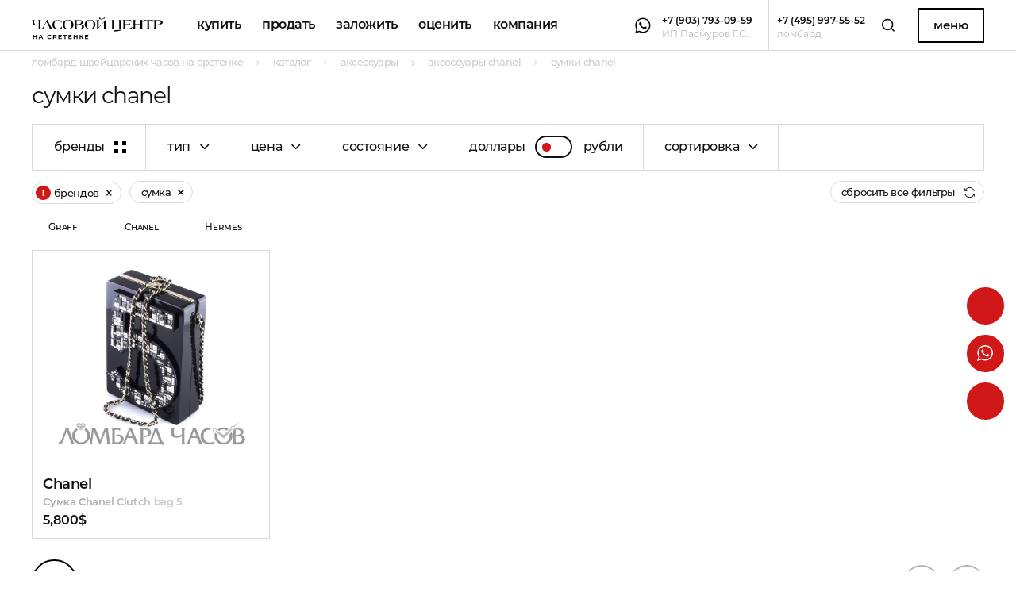

--- FILE ---
content_type: text/html; charset=UTF-8
request_url: https://lombard-chasov.ru/catalog/accessories/chanel2/sumka/
body_size: 16158
content:
<html class="-scale-range" lang="ru">

<head>
    <meta name="format-detection" content="telephone=no">
    <meta charset="UTF-8" />
    <meta http-equiv="X-UA-Compatible" content="IE=edge" />
    <meta name="viewport" content="width=device-width, initial-scale=1.0, user-scalable=no" />
    <script>
        function canUseWebP() {
            var e = document.createElement("canvas");
            return !(!e.getContext || !e.getContext("2d")) && 0 == e.toDataURL("image/webp").indexOf("data:image/webp")
        }
        var root = document.getElementsByTagName("html")[0];
        canUseWebP() ? root.classList.add("ws") : root.classList.add("wn");
    </script>
    <link rel="stylesheet" href="https://lombard-chasov.ru/app/css/app.min.css?v=54">
        <script>
        window.currencyRates = {
            "USD": 1,"RUB": 78
        };
    </script>
    <link rel="apple-touch-icon" sizes="180x180" href="/favicon/apple-touch-icon.png">
    <link rel="icon" type="image/png" sizes="32x32" href="/favicon/favicon-32x32.png">
    <link rel="icon" type="image/png" sizes="16x16" href="/favicon/favicon-16x16.png">
    <link rel="manifest" href="/favicon/site.webmanifest">
    <link rel="mask-icon" href="/favicon/safari-pinned-tab.svg" color="#d11818">
    <meta name="msapplication-TileColor" content="#ffffff">
    <meta name="theme-color" content="#ffffff">
    <meta name="google-site-verification" content="dI7WTHgHPqs24B_wBm56HFMcuyOBGzOjbXhDlDJfUZw" />
                        <title>Сумки Chanel купить в Москве в ломбарде на Сретенке</title>
                            <meta name="description" content="Сумки Chanel купить в ломбарде на Сретенке. Сумки Chanel – низкие цены, доставка по Москве и РФ." />
                                    <meta name="robots" content="index, follow"/>
                
    <script src="//code.jivosite.com/widget.js" jv-id="MJtIf0WbwY" async></script>
<!-- Global site tag (gtag.js) - Google Analytics -->
<script async src="https://www.googletagmanager.com/gtag/js?id=G-GSSBG07NR1"</script>
<script>
window.dataLayer = window.dataLayer || [];
function gtag(){dataLayer.push(arguments);}
gtag('js', new Date());

gtag('config', 'G-GSSBG07NR1');
</script>
<meta name="yandex-verification" content="389af59bf588d5d4" />
    <style>
        .intro-banner__link {
            color: #fff;
        }

        .fixed-buttons {
            top: 50vh;
        }

        main.main>section,
        main.main>div[itemscope]>section {
            justify-self: initial !important;
        }

        .contacts-phone__name {
            font-size: 18px;
            font-family: Montserrat;
            font-weight: 600;
            letter-spacing: initial;
            opacity: .4;
        }

        .contacts-phone__title.-big {
            font-size: 1.5rem;
        }

        .request-form__row.-checkbox {
            display: flex;
        }

        .request-form__input-checkbox {
            border: 1px solid #ddd;
            width: 1.5rem;
            height: 1.5rem;
            -webkit-appearance: none;
            appearance: none;
            position: relative;
            flex-shrink: 0;
            margin-right: 1rem;
            cursor: pointer;
            background: #fff;
            outline: none;
            transition: border-color 0.2s, background 0.2s;
        }

        .request-form__input-checkbox:checked {
            background: #D11818;
            border-color: #D11818;
        }

        .request-form__input-checkbox:checked::before {
            content: '';
            position: absolute;
            top: 50%;
            left: 50%;
            width: 1.1rem;
            height: 1.1rem;
            background: #fff;
            transform: translate(-50%, -50%);
            clip-path: polygon(20% 55%, 42% 75%, 80% 30%, 72% 22%, 42% 62%, 28% 48%);
        }

        .request-form__checkbox-text {
            font-size: 12px;
            line-height: 150%;
            margin-top: -3px;
        }

        .footer__policy {
            margin-bottom: 4px;
            font-weight: 500;
            text-transform: none;
            text-decoration: none;
            font-size: 12px !important;
            opacity: .5;
        }

        @media(max-width: 480px) {
            .product__info-suff {
                display: none;
            }
        }

        @media(max-width: 400px) {
            .product__brand {
                min-height: 40px;
                vertical-align: bottom;
                display: flex;
                justify-content: center;
                align-items: flex-end;
            }
        }

        .category-intro__filter-option.-js-filter-option {
            line-height: 150%;
            padding-left: 2.22222222222rem;
            padding-top: .477777777778rem;
            padding-bottom: .422222222222rem;
        }

        @media (max-width: 1600px) {
            html.-scale-range .filters__filter-option {
                padding-top: .577777777778rem;
                padding-bottom: .522222222222rem;
                line-height: 150%;
            }

            html.-scale-range .category-intro__filter-option {
                line-height: 150%;
                padding-left: 2.22222222222rem;
                padding-top: .477777777778rem;
                padding-bottom: .422222222222rem;
            }
        }

        @media (max-width:450px) {
            section.full-banner {
                max-height: 630px;
            }
        }
    </style>
                    <style>
        .fixed-buttons__button:not(:last-child) {
            margin-bottom: 0.777777777778rem;
        }

        .cart__warning {
            margin-top: 18px;
            line-height: 150%;
            border: 2px solid #d11818;
            color: #222;
            padding: 14px;
            font-weight: 600;
        }
    </style>
</head>

<body>
    <div class="fixed-buttons">
        <a class="fixed-buttons__button -envelope -js-modal-open" href="#" data-modal-alias="order">
            <svg class="fixed-buttons__icon">
                <use href="/app/img/sprite.svg?v=47#envelope_white"></use>
            </svg>
        </a>
                    <a class="fixed-buttons__button -whatsapp" href="whatsapp://send?phone=+79037930959" target="_blank">
                <svg class="fixed-buttons__icon">
                    <use href="/app/img/sprite.svg#whatsapp_white"></use>
                </svg>
            </a>
                <a class="fixed-buttons__button -telegram" href="https://t.me/lombardchasovru" target="_blank">
            <svg class="fixed-buttons__icon">
                <use href="/app/img/sprite.svg?v=47#telegram_white"></use>
            </svg>
        </a>
    </div>
    <div class="fixed-box">
        <div class="header">
            <div class="header__left">
                <div class="header__nav"><a class="header__nav-logo" href="https://lombard-chasov.ru/">
                        <svg class="header__nav-logo-image" width="215" height="37">
                            <use xlink:href="/app/img/sprite.svg#header_logo"></use>
                        </svg></a>
                    <div class="header__nav-links" data-cur="https://lombard-chasov.ru/catalog/accessories/chanel2/sumka">
                        <a class="header__nav-link" href="https://lombard-chasov.ru/catalog/">Купить</a>
                        <div class="header__nav-link -dropdown -js-dropdown">
                            <div class="header__nav-link-title -js-dropdown-label">Продать</div>
                            <div class="header__dropdown-wrapper">
                                <div class="header__dropdown -js-dropdown-content"><a class="header__dropdown-link" href="https://lombard-chasov.ru/uslugi/prodat-chasy/">Продать часы</a>
                                    <a class="header__dropdown-link" href="https://lombard-chasov.ru/uslugi/prodat-yuvelirnye-ukrasheniya/">Продать<br>ювелирные изделия</a>
                                </div>
                            </div>
                        </div>
                        <div class="header__nav-link -dropdown -js-dropdown">
                            <div class="header__nav-link-title -js-dropdown-label">Заложить
                            </div>
                            <div class="header__dropdown-wrapper">
                                <div class="header__dropdown -js-dropdown-content">
                                    <a class="header__dropdown-link" href="https://lombard-chasov.ru/uslugi/zalog-chasov/">Заложить часы</a>
                                    <a class="header__dropdown-link" href="https://lombard-chasov.ru/uslugi/zalog-brilliantov/">Заложить<br>ювелирные изделия</a>
                                </div>
                            </div>
                        </div>

                        <div class="header__nav-link -dropdown -js-dropdown">
                            <div class="header__nav-link-title -js-dropdown-label">Оценить
                            </div>
                            <div class="header__dropdown-wrapper">
                                <div class="header__dropdown -js-dropdown-content">
                                    <a class="header__dropdown-link" href="https://lombard-chasov.ru/uslugi/ocenka-chasov/">Оценить часы</a>
                                    <a class="header__dropdown-link" href="https://lombard-chasov.ru/uslugi/ocenka-brilliantovv/">Оценить бриллианты</a>
                                    <a class="header__dropdown-link" href="https://lombard-chasov.ru/uslugi/ocenka-yuvelirnyh-izdeliy/">Оценить изделия</a>
                                </div>
                            </div>
                        </div>
                                                <a class="header__nav-link" href="https://lombard-chasov.ru/about/">Компания</a>
                    </div>
                </div>
            </div>
            <div class="header__right">
                <div class="header__messengers">
                                            <a data-yg-click="click_whatsapp" class="header__mess" href="whatsapp://send?phone=+79037930959">
                            <svg class="header__mess-icon">
                                <use href="/app/img/sprite.svg#whatsapp"></use>
                            </svg>
                            <svg class="header__mess-icon -whatsapp -active">
                                <use href="/app/img/sprite.svg#whatsapp_hover"></use>
                            </svg>
                        </a>
                                                                            </div>
                <a data-yg-click="click_79037930959" class="header__phone-soc" href="tel:+79037930959">
                    <div class="header__phone-soc-num">+7 (903) 793-09-59</div>
                    <div class="header__phone-soc-label">ИП Пасмуров Г.С.</div>
                </a>
                <div class="header__delimiter"></div>
                <a data-yg-click="click_74959975552" class="header__phone" href="tel:+74959975552">
                    <div class="header__phone-num">+7 (495) 997-55-52</div>
                    <div class="header__phone-label">ломбард</div>
                </a>
                <a class="header__search" href="https://lombard-chasov.ru/search/">
                    <svg class="header__search-image">
                        <use href="/app/img/sprite.svg#search"></use>
                    </svg>
                </a>
                <a class="header__menu-button -js-modal-open" href="#" data-modal-alias="menu">Меню</a>
                <a class="header__menu-button-mobile -js-modal-open" href="#" data-modal-alias="menu">Меню
                    <svg class="header__menu-button-mobile-icon">
                        <use href="/app/img/sprite.svg#icon_mobile_menu"></use>
                    </svg>
                </a>
            </div>
        </div>
        <div class="tbg -js-tbg"></div>
    </div>
    <div class="wrapper">
        <main class="main">
            <div class="header-mobile-contacts">
                <div class="header-mobile-contacts__wrapper">
                    <div class="header-mobile-contacts__left">
                        <div class="header-mobile-contacts__cell -flex">
                            <div class="header-mobile-contacts__messengers">
                                                                    <a class="header-mobile-contacts__mess" href="whatsapp://send?phone=+79037930959">
                                        <svg class="header-mobile-contacts__mess-icon">
                                            <use href="/app/img/sprite.svg#whatsapp_hover"></use>
                                        </svg>
                                        <svg class="header-mobile-contacts__mess-icon -whatsapp -active">
                                            <use href="/app/img/sprite.svg#whatsapp"></use>
                                        </svg>
                                    </a>
                                                            </div>
                            <a class="header-mobile-contacts__phone-soc" href="tel:+79037930959" target="_blank">
                                <div class="header-mobile-contacts__phone-soc-num">+7 (903) 793-09-59</div>
                                <div class="header-mobile-contacts__phone-soc-label">ИП Пасмуров Г.С.</div>
                            </a>
                        </div>
                        <div class="header-mobile-contacts__delimiter"></div>
                        <div class="header-mobile-contacts__cell -flex">
                            <a class="header-mobile-contacts__phone" href="tel:+74959975552" target="_blank">
                                <div class="header-mobile-contacts__phone-num">+7 (495) 997-55-52</div>
                                <div class="header-mobile-contacts__phone-label">ломбард</div>
                            </a>
                        </div>
                    </div>
                    <div class="header-mobile-contacts__right">
                        <div class="header-mobile-contacts__cell">
                            <a class="header-mobile-contacts__button -js-modal-open" href="#" data-modal-alias="order">Заявка</a>
                        </div>
                    </div>
                </div>
            </div>
            <ul class="breadcrumbs" itemscope itemtype="http://schema.org/BreadcrumbList">
                                <li class="breadcrumbs__breadcrumb" itemprop="itemListElement" itemscope itemtype="http://schema.org/ListItem" >
                                <a itemprop="item"  class="breadcrumbs__link" href="https://lombard-chasov.ru/">
                    <span itemprop="name">Ломбард швейцарских часов на Сретенке</span>
                </a>
                                <meta itemprop="position" content="1" />
            </li>
                                        <li class="breadcrumbs__breadcrumb" itemprop="itemListElement" itemscope itemtype="http://schema.org/ListItem" >
                                <a itemprop="item"  class="breadcrumbs__link" href="https://lombard-chasov.ru/catalog/">
                    <span itemprop="name">Каталог</span>
                </a>
                                <meta itemprop="position" content="2" />
            </li>
                                        <li class="breadcrumbs__breadcrumb" itemprop="itemListElement" itemscope itemtype="http://schema.org/ListItem" >
                                <a itemprop="item"  class="breadcrumbs__link" href="https://lombard-chasov.ru/catalog/accessories/">
                    <span itemprop="name">Аксессуары</span>
                </a>
                                <meta itemprop="position" content="3" />
            </li>
                                        <li class="breadcrumbs__breadcrumb" itemprop="itemListElement" itemscope itemtype="http://schema.org/ListItem" >
                                <a itemprop="item"  class="breadcrumbs__link" href="https://lombard-chasov.ru/catalog/accessories/chanel2/">
                    <span itemprop="name">Аксессуары Chanel</span>
                </a>
                                <meta itemprop="position" content="4" />
            </li>
                             
        <li class="breadcrumbs__breadcrumb" itemprop="itemListElement" itemscope itemtype="http://schema.org/ListItem" >
            <a itemprop="item" class="breadcrumbs__link">
                <span itemprop="name">Сумки Chanel</span>
            </a>
            <meta itemprop="position" content="5" />
        </li>
            </ul>
<section class="category-intro -catalog"
    data-selected-brands="[311]"
    data-base-url="https://lombard-chasov.ru/catalog/accessories/"
    data-brand-url="https://lombard-chasov.ru/catalog/accessories/%brand/"
    data-filter-url="https://lombard-chasov.ru/catalog/accessories/%filter/"
    data-brand-filter-url="https://lombard-chasov.ru/catalog/accessories/%brand/%filter/"
    data-brand-alias="chanel2"
    data-static-filters="condition,sex,type"
    data-static-filters-values="{&quot;condition&quot;:&quot;s-probegom&quot;,&quot;sex&quot;:&quot;*&quot;,&quot;type&quot;:&quot;*&quot;}"
    data-static-filters-values-disallowed={&quot;type&quot;:[&quot;jewelry&quot;,&quot;accessory&quot;],&quot;brand&quot;:[&quot;kolca&quot;,&quot;accessories-shuba&quot;,&quot;accessories-klatc&quot;,&quot;no-name1&quot;,&quot;no-name&quot;,&quot;mexa-ekaterina&quot;]}
    itemscope itemtype="http://schema.org/Product"
>
  <h1 class="category-intro__title" itemprop="name">Сумки Chanel</h1>
  <div style="display: none;">
            <img itemprop="image" src="https://lombard-chasov.ru/images/products/bitrix/images/12163_0.jpg">
            <span itemprop="description">Сумки Chanel купить в ломбарде на Сретенке. Сумки Chanel – низкие цены, доставка по Москве и РФ.</span>
    <span itemprop="offers" itemscope itemtype="http://schema.org/AggregateOffer">
          <meta content="1" itemprop="offerCount">
                <meta content="452400" itemprop="lowPrice">
                <meta content="452400" itemprop="highPrice">
            <meta content="RUB" itemprop="priceCurrency">
    </span>
  </div>
  <div class="category-intro__filters-wrapper -js-sticky" data-sticky-max-width="760" data-sticky-until=".product:last-child">
    <div class="category-intro__filters -js-filters">

                              <div class="category-intro__button -js-filter -js-filter-brands" data-alias="brand" data-label="Бренды" data-type="brands">
        <button class="category-intro__filter-control">
          <div class="category-intro__filter-label">Бренды</div>
          <div class="category-intro__button-draw">
            <div class="category-intro__button-draw-s -a"></div>
            <div class="category-intro__button-draw-s -b"></div>
            <div class="category-intro__button-draw-s -c"></div>
            <div class="category-intro__button-draw-s -d"></div>
            <div class="category-intro__button-draw-s -e">
            </div>
          </div>
        </button>
      </div>
                          <div class="category-intro__button -only-mobile -js-filter-filters">
          <div class="category-intro__filter-control">
            <div class="category-intro__filter-label">Фильтры</div>
            <div class="category-intro__button-draw">
              <div class="category-intro__button-draw-s -a"></div>
              <div class="category-intro__button-draw-s -b"></div>
              <div class="category-intro__button-draw-s -c"></div>
              <div class="category-intro__button-draw-s -d"></div>
              <div class="category-intro__button-draw-s -e"></div>
            </div>
          </div>
        </div>
                                    <div class="category-intro__filter -js-filter -only-no-mobile" data-alias="type" data-label="Тип">
        <div class="category-intro__filter-control -js-filter-control">
          <div class="category-intro__filter-label">Тип</div>
          <svg class="category-intro__filter-arrow">
            <use href="/app/img/sprite.svg#arrow_s_d_b"></use>
          </svg>
        </div>
        <div class="category-intro__filter-options -js-filter-dropdown">
          <div class="category-intro__filter-option -js-filter-option" data-value-default="data-value-default">Все</div>
                      <div class="category-intro__filter-option -js-filter-option" data-value="3" data-value-alias="accessory">Аксессуар</div>
                      <div class="category-intro__filter-option -js-filter-option" data-value="20" data-value-alias="klatch">Клатч</div>
                      <div class="category-intro__filter-option -js-filter-option -active" data-value="19" data-value-alias="sumka">Сумка</div>
                  </div>
      </div>
                                                <div class="category-intro__filter -js-filter -only-no-mobile" data-alias="price" data-label="Цена">
        <div class="category-intro__filter-control -js-filter-control">
          <div class="category-intro__filter-label">Цена</div>
          <svg class="category-intro__filter-arrow">
            <use href="/app/img/sprite.svg#arrow_s_d_b"></use>
          </svg>
        </div>
        <div class="category-intro__filter-options -js-filter-dropdown">
          <div class="category-intro__filter-option -js-filter-option" data-value-default="data-value-default">Все</div>
                      <div class="category-intro__filter-option -js-filter-option" data-value="805" data-value-alias="do-2000">до 2000$</div>
                      <div class="category-intro__filter-option -js-filter-option" data-value="806" data-value-alias="2000-5000">2000$ - 5000$</div>
                      <div class="category-intro__filter-option -js-filter-option" data-value="807" data-value-alias="5000-10000">5000$ - 10000$</div>
                      <div class="category-intro__filter-option -js-filter-option" data-value="808" data-value-alias="10000">10000$+</div>
                  </div>
      </div>
                                                        <div class="category-intro__filter -js-filter -only-no-mobile" data-alias="condition" data-label="Состояние">
        <div class="category-intro__filter-control -js-filter-control">
          <div class="category-intro__filter-label">Состояние</div>
          <svg class="category-intro__filter-arrow">
            <use href="/app/img/sprite.svg#arrow_s_d_b"></use>
          </svg>
        </div>
        <div class="category-intro__filter-options -js-filter-dropdown">
          <div class="category-intro__filter-option -js-filter-option" data-value-default="data-value-default">Все</div>
                      <div class="category-intro__filter-option -js-filter-option" data-value="812" data-value-alias="novye">Абсолютно новые</div>
                      <div class="category-intro__filter-option -js-filter-option" data-value="813" data-value-alias="kak-novye">Как новые</div>
                      <div class="category-intro__filter-option -js-filter-option" data-value="814" data-value-alias="s-probegom">Хорошее</div>
                  </div>
      </div>
                                              <div class="category-intro__switcher -js-filter-currency-switcher -js-currency-switcher -left">
        <div class="category-intro__switcher-left">Доллары</div>
        <div class="category-intro__switcher-track"></div>
        <div class="category-intro__switcher-right">Рубли</div>
      </div>
            
      
      <div class="category-intro__filter -js-filter" data-alias="sort" data-label="Сортировка">
        <div class="category-intro__filter-control -js-filter-control">
          <div class="category-intro__filter-label">Сортировка</div>
          <svg class="category-intro__filter-arrow">
            <use href="/app/img/sprite.svg#arrow_s_d_b"></use>
          </svg>
        </div>
        <div class="category-intro__filter-options -js-filter-dropdown">
          <div class="category-intro__filter-option -js-filter-option -active" data-value-default="data-value-default">по новизне</div>
          <div class="category-intro__filter-option -js-filter-option" data-value="price_desc">по убыванию цены</div>
          <div class="category-intro__filter-option -js-filter-option" data-value="price_asc">по возрастанию цены</div>
        </div>
      </div>
      
                               <div class="category-intro__filter-empty"></div>
             <div class="category-intro__filter-empty"></div>
          </div>
  </div>

  <div class="category-intro__bottom" data-rendered-count=6>
    <div class="category-intro__selected-block">
      <div class="category-intro__selected-list -js-filter-values">

        <!--<div class="category-intro__selected -number">
          <div class="category-intro__selected-number">12</div>
          <div class="category-intro__selected-text">брендов
          </div>
          <button class="category-intro__selected-remove">
            <svg class="category-intro__selected-cross">
              <use href="/app/img/sprite.svg#cross_b"></use>
            </svg>
          </button>
        </div>
        <div class="category-intro__selected">
          <div class="category-intro__selected-text">женские
          </div>
          <button class="category-intro__selected-remove">
            <svg class="category-intro__selected-cross">
              <use href="/app/img/sprite.svg#cross_b"></use>
            </svg>
          </button>
        </div>-->
 

      </div>
      <div class="category-intro__selected-controls">
        <button class="category-intro__reset -js-filters-reset-all -desktop">
          <div class="category-intro__reset-text">сбросить все фильтры
          </div>
          <svg class="category-intro__reset-icon">
            <use href="/app/img/sprite.svg#icon_reset"></use>
          </svg>
        </button>
      </div>
    </div>

        <div class="category-intro__featured -js-featured-links">
                  <a class="category-intro__featured-link" href="https://lombard-chasov.ru/catalog/accessories/louis-vuitton2/">Graff</a>
                  <a class="category-intro__featured-link" href="https://lombard-chasov.ru/catalog/accessories/chanel2/">Chanel</a>
                  <a class="category-intro__featured-link" href="https://lombard-chasov.ru/catalog/accessories/hermes3/">Hermes</a>
            </div>
    



  </div>
</section>
<div class="products -margin-bottom -catalog">
  <div class="product -js-appear">
            <div class="product__top">
                <a href="https://lombard-chasov.ru/product/chanel-clutch-bag-5/">
                    <picture class="product__image">
                                                    <source srcset="https://lombard-chasov.ru/images/webp-thumbs-vertical-423x377-products/bitrix/images/12163_0.jpg.webp" type="image/webp">
                            <img src="https://lombard-chasov.ru/images/transparent-thumbs-vertical-423x377-products/bitrix/images/12163_0.jpg" alt="" title="">
                                            </picture>
                </a>
            </div>
            <div class="product__bottom">
              <div class="product__brand">Chanel</div>
                <a class="product__title-link" href="https://lombard-chasov.ru/product/chanel-clutch-bag-5/">
                  <span class="product__title">Сумка Chanel Clutch bag 5</span>
                </a>
                            <div class="product__controls">
                                <div class="product__price -js-currency-value" data-value="5800">5 800 $</div>
                                              </div>
                          </div>
            <div class="product__tags">
                                                                                                    </div>
                                    <div class="product__sale -default">
              <img src="/app/img/discount.png">
            </div>
                                    <div class="product__info-suff">
              <div class="product__info-button">
                <svg class="product__info-button-icon">
                  <use href="/app/img/sprite.svg#product_info"></use>
                </svg>
              </div>
              <div class="product__info">
                <div class="product__info-row"> 
                                                      <div class="product__info-price-rub">Цена 452 400 руб.</div>
                                                    </div>
                <div class="product__info-row">
                  <div class="product__info-instock -yes">В наличии</div>
                </div>
                <div class="product__info-row"><a class="product__buy" href="https://lombard-chasov.ru/product/chanel-clutch-bag-5/">Купить</a></div>
              </div>
            </div>
          </div>
</div>
<section class="pagination">
          <ul class="pagination__pages">
                                                <li class="pagination__page -active">
                        <span class="pagination__link">1</span>
                    </li>
                                      </ul>
          <div class="pagination__buttons">
          <div class="slider-buttons -pagination">

                      <a class="slider-buttons__prev -disabled">
                        <div class="slider-buttons__prev_arrow -prev">
                <SVG class="slider-buttons__prev_svg -main -left">
                  <use href="/app/img/sprite.svg#arrow_s_l_b"></use>
                </SVG>
                <SVG class="slider-buttons__prev_svg -hover -left">
                  <use href="/app/img/sprite.svg#arrow_s_l_w"></use>
                </SVG>
                <SVG class="slider-buttons__prev_svg -main -right">
                  <use href="/app/img/sprite.svg#arrow_s_l_b"></use>
                </SVG>
                <SVG class="slider-buttons__prev_svg -hover -right">
                  <use href="/app/img/sprite.svg#arrow_s_l_w"></use>
                </SVG>
              </div>
            </a>

                        <a class="slider-buttons__next -disabled">
                          <div class="slider-buttons__next_arrow -next">
                <SVG class="slider-buttons__next_svg -main -left">
                  <use href="/app/img/sprite.svg#arrow_s_r_b"></use>
                </SVG>
                <SVG class="slider-buttons__next_svg -hover -left">
                  <use href="/app/img/sprite.svg#arrow_s_r_w"></use>
                </SVG>
                <SVG class="slider-buttons__next_svg -main -right">
                  <use href="/app/img/sprite.svg#arrow_s_r_b"></use>
                </SVG>
                <SVG class="slider-buttons__next_svg -hover -right">
                  <use href="/app/img/sprite.svg#arrow_s_r_w"></use>
                </SVG>
              </div>
            </a>
            </div>
          </div>
        </section>
  
        </main>
        <footer class="footer" itemscope itemtype="http://schema.org/Organization">
            <div class="footer__top">
                <div class="footer__top-col">
                    <a class="footer__nav-title -n01" href="https://lombard-chasov.ru/uslugi/">Услуги</a>
                                                                        <a class="footer__nav-link" href="https://lombard-chasov.ru/uslugi/prodat-chasy/">Продать часы</a>
                                                                            <a class="footer__nav-link" href="https://lombard-chasov.ru/uslugi/skupka-brilliantov/">Продать ювелирное изделие</a>
                                                                                                                                                                                                                                        <a class="footer__nav-link" href="https://lombard-chasov.ru/uslugi/zalog-chasov/">Заложить часы</a>
                                                                                                                        <a class="footer__nav-link" href="https://lombard-chasov.ru/uslugi/zalog-brilliantov/">Заложить ювелирное изделие</a>
                                                                                                                        <a class="footer__nav-link" href="https://lombard-chasov.ru/uslugi/ocenka-chasov/">Онлайн-оценка</a>
                                                                                                                        <a class="footer__nav-link" href="https://lombard-chasov.ru/uslugi/ocenka-brilliantovv/">Оценить бриллианты</a>
                                                                                                                        <a class="footer__nav-link" href="https://lombard-chasov.ru/uslugi/ocenka-yuvelirnyh-izdeliy/">Оценить ювелирные изделия</a>
                                                                                                                        <a class="footer__nav-link" href="https://lombard-chasov.ru/uslugi/prodat-izumrudy/">Продать изумруды</a>
                                                                                                                        <a class="footer__nav-link" href="https://lombard-chasov.ru/uslugi/prodat-rubiny/">Продать рубины</a>
                                                                                                                        <a class="footer__nav-link" href="https://lombard-chasov.ru/uslugi/prodat-sapfiry/">Продать сапфиры</a>
                                                                                    </div>
                <div class="footer__top-col"><a class="footer__nav-title -n02" href="https://lombard-chasov.ru/catalog/">Каталог</a>
                    <a class="footer__nav-link" href="https://lombard-chasov.ru/catalog/watches/">Швейцарские часы</a>
                    <a class="footer__nav-link" href="https://lombard-chasov.ru/catalog/jewelry/">Ювелирные изделия</a>
                    <a class="footer__nav-link" href="https://lombard-chasov.ru/catalog/accessories/">Аксессуары</a>
                    <a class="footer__nav-link" href="https://lombard-chasov.ru/product/">Новинки </a>
                </div>
                <div class="footer__top-col">
                    <a class="footer__nav-title -n03" href="https://lombard-chasov.ru/about/">Компания</a>
                    <a class="footer__nav-link" href="https://lombard-chasov.ru/about/">Часовой центр</a>
                    <a class="footer__nav-link" href="https://lombard-chasov.ru/contacts/">Контакты</a>
                    <!--<a class="footer__nav-link" href="articles.html">Статьи </a>-->
                </div>
                <div class="footer__top-col">
                    <a class="footer__nav-title -n04" href="https://lombard-chasov.ru/information/">Информация</a>
                    <a class="footer__nav-link" href="https://lombard-chasov.ru/bidding-requests/">Заявки на торги</a>
                    <!--<a class="footer__nav-link" href="#">Вопросы и ответы</a>-->
                    <a class="footer__nav-link" href="https://lombard-chasov.ru/information/">Информация о ломбарде</a>
                    <a class="footer__nav-link" href="https://lombard-chasov.ru/information-shop/">Информация о магазине</a>
                    <a class="footer__nav-link" href="https://lombard-chasov.ru/karta-sayta/">Карта сайта</a>
                    <a class="footer__nav-link" href="https://lombard-chasov.ru/archive/">Архив проданного</a>
                    <a class="footer__nav-link" href="https://lombard-chasov.ru/citizen-appeals/">Обращения граждан</a>
                </div>
            </div>
            <div class="footer__middle">
                <div class="footer__middle-col">
                    <a data-yg-click="click_79037930959" class="footer__phone" href="tel:+79037930959"><span itemprop="telephone">+7 (903) 793-09-59</span></a>
                    <div class="footer__messengers">
                                                    <a data-yg-click="click_whatsapp" class="footer__messenger -whatsapp" href="whatsapp://send?phone=+79037930959">
                                <span class="footer__messenger-ellipse">
                                    <svg class="footer__messenger-icon">
                                        <use xlink:href="/app/img/sprite.svg#whatsapp"></use>
                                    </svg>
                                    <svg class="footer__messenger-icon -active">
                                        <use xlink:href="/app/img/sprite.svg#whatsapp_hover"></use>
                                    </svg></span><span class="footer__messenger-label">WhatsApp</span>
                            </a>
                                                                                            </div>
                </div>
                <div class="footer__middle-col">
                    <a data-yg-click="click_74959975552" class="footer__phone" href="tel:+74959975552"><span itemprop="telephone">+7 (495) 997-55-52</span></a>
                    <a class="footer__button -js-modal-open" href="#" data-modal-alias="order" data-modal-args="{&quot;section&quot;: &quot;request&quot;, &quot;mode&quot;:&quot;callback&quot;}">Перезвоните мне</a>
                </div>
                <div class="footer__middle-col">
                    <div class="footer__address">
                        <svg class="footer__address-icon">
                            <use href="/app/img/sprite.svg#address_icon"></use>
                        </svg>
                        <div class="footer__address-text">Москва, Печатников переулок, д. 12</div>
                        <div class="schema-org-additions">
                            <span itemprop="name">Часовой ломбард на Сретенке</span>
                            <div itemprop="address" itemscope itemtype="http://schema.org/PostalAddress">
                                <span itemprop="streetAddress">Печатников переулок, д. 12</span>,
                                <span itemprop="postalCode">107045</span>,
                                <span itemprop="addressLocality">Москва</span>
                            </div>
                        </div>
                    </div>
                </div>
                <div class="footer__middle-col -last">
                    <a class="footer__social -instagram" href="https://www.instagram.com/lombardchasovru/" style="visibility: hidden;">
                        <svg class="footer__social-icon">
                            <use href="/app/img/sprite.svg#instagram"></use>
                        </svg><span class="footer__social-label">instagram</span>
                        <svg class="footer__social-hover">
                            <use href="/app/img/sprite.svg#social_hover"></use>
                        </svg>
                    </a>
                    <div class="footer__top-button-container">
                        <a class="footer__top-button -js-button-top" href="#top">
                            <div class="footer__top-button_icon -top">
                                <div class="footer__top-button_circle"></div>
                                <div class="footer__top-button_arrow">
                                    <SVG class="footer__top-button_svg">
                                        <use href="/app/img/sprite.svg#arrow_l_u_b"></use>
                                    </SVG>
                                    <SVG class="footer__top-button_svg">
                                        <use href="/app/img/sprite.svg#arrow_l_u_w"></use>
                                    </SVG>
                                </div>
                            </div>
                            <div class="footer__top-button_text">наверх</div>
                        </a>
                    </div>
                </div>
            </div>
            <div class="footer__bottom">
                <div class="footer__bottom-col">
                    <a class="footer__policy" target="_blank" href="https://lombard-chasov.ru/law/">Политика конфиденциальности ООО</a>
                    <a class="footer__policy" target="_blank" href="https://lombard-chasov.ru/policy/">Политика обработки персональных данных ООО</a>
                    <a class="footer__policy" target="_blank" href="https://lombard-chasov.ru/law-ip/">Политика конфиденциальности ИП</a>
                    <a class="footer__policy" target="_blank" href="https://lombard-chasov.ru/policy-ip/">Политика обработки персональных данных ИП</a>
                </div>
                <div class="footer__bottom-col-2">
                    <div class="footer__copyright">2004-2021 Часовой центр «На Сретенке»</div>
                    <div class="footer__law">
                        Приведённые цены и характеристики товаров носят исключительно ознакомительный характер и не являются публичной офертой. Для получения подробной информации о характеристиках товаров, их наличии и стоимости связывайтесь с менеджерами компании.
                    </div>
                </div>
                <div class="footer__bottom-col">
                    <div class="footer__by" data-href="#"><span class="footer__by-label">дизайн и разработка:</span>
                        <a class="footer__policy" href="https://vse.digital" target="_blank">vse.digital</a>
                    </div>
                </div>
            </div>
        </footer>
    </div>
    <div class="modals">
        <div class="order -js-modal" data-modal-class="order">
          <div class="order__tbg -js-modal-tbg">
          </div>
          <div class="order__wrapper">
              <div class="order__header">
                  <div class="order__left">
                  </div>
                  <div class="order__right">
                      <button class="order__close -js-modal-close">
                          <svg class="order__close-icon">
                              <use href="/app/img/sprite.svg#cross_b"></use>
                          </svg>
                          <svg class="order__close-icon -hover">
                              <use href="/app/img/sprite.svg#cross_w"></use>
                          </svg>
                      </button>
                  </div>
              </div>
              <div class="order__content">
                  <div class="order__request" data-section="request">
                      <div class="order__request-content">
                          <div class="order__request-left">
                              <form data-yg-send="goal_webform_success_1" class="request-form -js-form" action="https://lombard-chasov.ru/feedback/" method="post" data-mode="plain">
                                  <input type="hidden" name="type" value="2">
                                  <input type="hidden" name="page_title" value="Сумки Chanel">
                                  <input type="hidden" name="page_url" value="https://lombard-chasov.ru/catalog/accessories/chanel2/sumka">
                                  <input type="hidden" name="url" value="">
                                  <div class="request-form__form-title-big">заявка
                                  </div>
                                  <div class="request-form__form-text">Оставьте номер и прикрепите фото ваших часов
                                  </div>
                                  <div class="request-form__full-row">
                                      <div class="request-form__row">
                                          <fieldset class="request-form__input"><input class="request-form__input-text -js-phone -js-form-phone" name="phone" placeholder="+7" required="required" type="text" />
                                          </fieldset>
                                      </div>
                                      <div class="request-form__row">
                                          <div class="request-form__files -js-form-files-button">Прикрепить фото
                                          </div>
                                          <input class="-js-form-files" type="file" name="files[]" multiple="true" style="display: none;" />
                                      </div>
                                  </div>
                                  <div class="request-form__row">
                                      <textarea class="request-form__textarea -small -js-form-message" placeholder="Комментарий" name="message"></textarea>
                                  </div>
                                  <label class="request-form__row -checkbox">
                                      <input type="checkbox" name="agree" required="required" class="request-form__input-checkbox">
                                      <span class="request-form__checkbox-text">Я ознакомлен(а) и принимаю условия Политики по ПД и Политики;&nbspконфиденциальности.</span>
                                  </label>
                                  <div class="request-form__row">
                                      <button class="request-form__submit">Отправить
                                          <SVG class="request-form__submit_arrow">
                                              <use href="/app/img/sprite.svg#button_arrow"></use>
                                          </SVG>
                                          <SVG class="request-form__submit_arrow -active">
                                              <use href="/app/img/sprite.svg#button_arrow_active"></use>
                                          </SVG>
                                      </button>
                                  </div>
                                  <div class="request-form__previews -js-form-previews">
                                  </div>
                                  <!-- +e.preview
                        +imageJpgWebp('/app/img/preview').preview-image
                    +e.preview
                        +imageJpgWebp('/app/img/preview').preview-image
                    +e.preview
                        +imageJpgWebp('/app/img/preview').preview-image
                    -->
                              </form>
                          </div>
                          <div class="order__request-right">
                              <div class="order__request-draw">
                                  <div class="order__request-face -placeholder">
                                      <SVG>
                                          <use href="/app/img/sprite.svg#intro_watch_face"></use>
                                      </SVG>
                                  </div>
                                  <div class="order__request-face -js-watch-face"><svg width="667" height="666" viewBox="0 0 667 666" fill="none" xmlns="http://www.w3.org/2000/svg">
                                          <path d="M333.536 0H332.536V13.9H333.536V0Z" fill="#111111" />
                                          <path d="M298.701 1.79638L297.706 1.90088L299.159 15.7244L300.153 15.6199L298.701 1.79638Z" fill="#111111" />
                                          <path d="M264.26 7.15428L263.282 7.36218L266.172 20.9578L267.15 20.7499L264.26 7.15428Z" fill="#111111" />
                                          <path d="M230.585 16.2041L229.634 16.5131L233.929 29.7334L234.88 29.4244L230.585 16.2041Z" fill="#111111" />
                                          <path d="M198.055 28.5992L197.141 29.0059L202.794 41.7035L203.708 41.2968L198.055 28.5992Z" fill="#111111" />
                                          <path d="M166.99 44.3702L166.124 44.8702L173.074 56.9076L173.94 56.4076L166.99 44.3702Z" fill="#111111" />
                                          <path d="M137.758 63.3036L136.949 63.8914L145.119 75.1365L145.928 74.5487L137.758 63.3036Z" fill="#111111" />
                                          <path d="M110.521 85.1914L109.778 85.8605L119.078 96.1896L119.822 95.5205L110.521 85.1914Z" fill="#111111" />
                                          <path d="M85.909 109.831L85.2399 110.574L95.569 119.875L96.2381 119.131L85.909 109.831Z" fill="#111111" />
                                          <path d="M63.9104 136.893L63.3226 137.702L74.5677 145.872L75.1555 145.063L63.9104 136.893Z" fill="#111111" />
                                          <path d="M44.8578 166.098L44.3578 166.964L56.3952 173.913L56.8952 173.047L44.8578 166.098Z" fill="#111111" />
                                          <path d="M29.0157 197.039L28.609 197.953L41.3067 203.606L41.7134 202.692L29.0157 197.039Z" fill="#111111" />
                                          <path d="M16.5057 229.641L16.1967 230.592L29.4169 234.888L29.7259 233.936L16.5057 229.641Z" fill="#111111" />
                                          <path d="M7.35853 263.252L7.15063 264.23L20.7462 267.12L20.9541 266.142L7.35853 263.252Z" fill="#111111" />
                                          <path d="M1.94434 297.741L1.83984 298.735L15.6634 300.188L15.7679 299.193L1.94434 297.741Z" fill="#111111" />
                                          <path d="M0 332.464L0 333.464L13.9 333.464L13.9 332.464L0 332.464Z" fill="#111111" />
                                          <path d="M1.78942 367.372L1.89392 368.367L15.7175 366.914L15.613 365.92L1.78942 367.372Z" fill="#111111" />
                                          <path d="M7.16551 401.744L7.37341 402.722L20.969 399.832L20.7611 398.854L7.16551 401.744Z" fill="#111111" />
                                          <path d="M16.2176 435.449L16.5266 436.4L29.7469 432.105L29.4379 431.154L16.2176 435.449Z" fill="#111111" />
                                          <path d="M28.5396 467.979L28.9463 468.893L41.6439 463.24L41.2372 462.326L28.5396 467.979Z" fill="#111111" />
                                          <path d="M44.4489 499.084L44.9489 499.95L56.9862 493L56.4862 492.134L44.4489 499.084Z" fill="#111111" />
                                          <path d="M63.3679 528.332L63.9557 529.141L75.2008 520.971L74.613 520.162L63.3679 528.332Z" fill="#111111" />
                                          <path d="M85.2201 555.474L85.8892 556.217L96.2182 546.916L95.5491 546.173L85.2201 555.474Z" fill="#111111" />
                                          <path d="M109.842 580.209L110.585 580.878L119.885 570.549L119.142 569.88L109.842 580.209Z" fill="#111111" />
                                          <path d="M136.875 602.098L137.684 602.686L145.855 591.441L145.046 590.853L136.875 602.098Z" fill="#111111" />
                                          <path d="M166.096 621.136L166.962 621.636L173.912 609.599L173.046 609.099L166.096 621.136Z" fill="#111111" />
                                          <path d="M197.118 637.025L198.032 637.432L203.685 624.734L202.772 624.328L197.118 637.025Z" fill="#111111" />
                                          <path d="M229.679 649.553L230.63 649.862L234.925 636.642L233.974 636.333L229.679 649.553Z" fill="#111111" />
                                          <path d="M263.321 658.703L264.299 658.911L267.189 645.315L266.211 645.107L263.321 658.703Z" fill="#111111" />
                                          <path d="M297.74 664.135L298.735 664.24L300.187 650.416L299.193 650.312L297.74 664.135Z" fill="#111111" />
                                          <path d="M332.536 665.973L333.536 665.973L333.536 652.073L332.536 652.073L332.536 665.973Z" fill="#111111" />
                                          <path d="M367.352 664.221L368.347 664.116L366.894 650.293L365.9 650.397L367.352 664.221Z" fill="#111111" />
                                          <path d="M401.806 658.903L402.784 658.695L399.894 645.099L398.916 645.307L401.806 658.903Z" fill="#111111" />
                                          <path d="M435.413 649.851L436.364 649.542L432.069 636.322L431.118 636.631L435.413 649.851Z" fill="#111111" />
                                          <path d="M468.071 637.407L468.984 637.001L463.331 624.303L462.418 624.71L468.071 637.407Z" fill="#111111" />
                                          <path d="M499.128 621.636L499.994 621.136L493.044 609.099L492.178 609.599L499.128 621.636Z" fill="#111111" />
                                          <path d="M528.399 602.695L529.208 602.108L521.038 590.863L520.229 591.45L528.399 602.695Z" fill="#111111" />
                                          <path d="M555.518 580.858L556.261 580.189L546.96 569.86L546.217 570.529L555.518 580.858Z" fill="#111111" />
                                          <path d="M580.204 556.187L580.873 555.444L570.544 546.143L569.875 546.886L580.204 556.187Z" fill="#111111" />
                                          <path d="M602.107 529.13L602.695 528.321L591.45 520.151L590.862 520.96L602.107 529.13Z" fill="#111111" />
                                          <path d="M621.124 499.933L621.624 499.067L609.586 492.117L609.086 492.983L621.124 499.933Z" fill="#111111" />
                                          <path d="M637.151 468.863L637.557 467.949L624.86 462.296L624.453 463.209L637.151 468.863Z" fill="#111111" />
                                          <path d="M649.557 436.429L649.866 435.478L636.646 431.183L636.337 432.134L649.557 436.429Z" fill="#111111" />
                                          <path d="M658.707 402.691L658.915 401.713L645.319 398.823L645.111 399.801L658.707 402.691Z" fill="#111111" />
                                          <path d="M664.198 368.352L664.302 367.358L650.479 365.905L650.374 366.9L664.198 368.352Z" fill="#111111" />
                                          <path d="M666.073 333.464L666.073 332.464L652.173 332.464L652.173 333.464L666.073 333.464Z" fill="#111111" />
                                          <path d="M664.214 298.721L664.109 297.726L650.286 299.179L650.39 300.173L664.214 298.721Z" fill="#111111" />
                                          <path d="M658.914 264.199L658.706 263.221L645.111 266.11L645.319 267.089L658.914 264.199Z" fill="#111111" />
                                          <path d="M649.865 230.621L649.556 229.67L636.335 233.965L636.644 234.917L649.865 230.621Z" fill="#111111" />
                                          <path d="M637.439 197.923L637.033 197.009L624.335 202.662L624.742 203.576L637.439 197.923Z" fill="#111111" />
                                          <path d="M621.715 166.947L621.215 166.081L609.177 173.031L609.677 173.897L621.715 166.947Z" fill="#111111" />
                                          <path d="M602.76 137.691L602.172 136.882L590.927 145.052L591.515 145.861L602.76 137.691Z" fill="#111111" />
                                          <path d="M580.812 110.544L580.143 109.801L569.814 119.102L570.483 119.845L580.812 110.544Z" fill="#111111" />
                                          <path d="M556.265 85.8401L555.522 85.171L546.221 95.5001L546.964 96.1692L556.265 85.8401Z" fill="#111111" />
                                          <path d="M529.112 63.9012L528.303 63.3134L520.133 74.5585L520.942 75.1463L529.112 63.9012Z" fill="#111111" />
                                          <path d="M499.931 44.8702L499.065 44.3702L492.115 56.4076L492.981 56.9076L499.931 44.8702Z" fill="#111111" />
                                          <path d="M468.901 28.9814L467.988 28.5747L462.334 41.2724L463.248 41.6791L468.901 28.9814Z" fill="#111111" />
                                          <path d="M436.467 16.5017L435.516 16.1927L431.221 29.413L432.172 29.722L436.467 16.5017Z" fill="#111111" />
                                          <path d="M402.759 7.35438L401.781 7.14648L398.891 20.7421L399.869 20.95L402.759 7.35438Z" fill="#111111" />
                                          <path d="M368.352 1.88184L367.357 1.77734L365.905 15.6009L366.899 15.7054L368.352 1.88184Z" fill="#111111" />
                                          <path d="M334.036 0H332.036V47H334.036V0Z" fill="black" />
                                          <path d="M167.453 44.1233L165.721 45.1233L189.221 85.8253L190.953 84.8253L167.453 44.1233Z" fill="black" />
                                          <path d="M45.12 165.596L44.12 167.328L84.822 190.828L85.822 189.096L45.12 165.596Z" fill="black" />
                                          <path d="M0.0516357 332.015L0.0516357 334.015L47.0516 334.015L47.0516 332.015L0.0516357 332.015Z" fill="black" />
                                          <path d="M44.1039 498.63L45.1039 500.362L85.8059 476.862L84.8059 475.13L44.1039 498.63Z" fill="black" />
                                          <path d="M165.635 620.885L167.367 621.885L190.867 581.183L189.135 580.183L165.635 620.885Z" fill="black" />
                                          <path d="M332.036 665.969L334.036 665.969L334.036 618.969L332.036 618.969L332.036 665.969Z" fill="black" />
                                          <path d="M498.723 621.885L500.455 620.885L476.955 580.183L475.223 581.183L498.723 621.885Z" fill="black" />
                                          <path d="M620.969 500.345L621.969 498.613L581.267 475.113L580.267 476.845L620.969 500.345Z" fill="black" />
                                          <path d="M666.021 334.015L666.021 332.015L619.021 332.015L619.021 334.015L666.021 334.015Z" fill="black" />
                                          <path d="M621.953 167.311L620.953 165.579L580.251 189.079L581.251 190.811L621.953 167.311Z" fill="black" />
                                          <path d="M500.335 45.1233L498.603 44.1233L475.103 84.8253L476.835 85.8253L500.335 45.1233Z" fill="black" />
                                      </svg>

                                  </div>
                                  <picture class="order__request-hand">
                                      <source srcset="/app/img/order_request_hand.webp" type="image/webp" /><img src="/app/img/order_request_hand.png" alt="" title="" />
                                  </picture>
                              </div>
                          </div>
                      </div>
                  </div>
                  <div class="order__product" data-section="product">
                      <div class="order__product-content">
                          <div class="order__product-left">
                              <div class="order__product-product" data-subsection="product">
                                  <form data-yg-send="goal_webform_success_3" class="request-form -js-form" action="https://lombard-chasov.ru/feedback/" method="post" data-mode="plain">
                                      <input type="hidden" name="type" value="4">
                                      <input type="hidden" name="page_title" value="Сумки Chanel">
                                      <input type="hidden" name="page_url" value="https://lombard-chasov.ru/catalog/accessories/chanel2/sumka">
                                      <input type="hidden" name="url" value="">
                                      <input type="hidden" name="product_id" value="">
                                      <div class="request-form__form-title-big">Купить
                                      </div>
                                      <div class="request-form__form-text">Мы перезвоним вам в ближайшее время
                                      </div>
                                      <div class="request-form__full-row">
                                          <div class="request-form__row">
                                              <fieldset class="request-form__input"><input class="request-form__input-text -js-phone -js-form-phone" name="phone" placeholder="+7" required="required" type="text" />
                                              </fieldset>
                                          </div>
                                      </div>
                                      <label class="request-form__row -checkbox">
                                          <input type="checkbox" name="agree" required="required" class="request-form__input-checkbox">
                                          <span class="request-form__checkbox-text">Я ознакомлен(а) и принимаю условия Политики по ПД и Политики;&nbspконфиденциальности.</span>
                                      </label>
                                      <div class="request-form__row">
                                          <button class="request-form__submit">Перезвоните мне
                                              <SVG class="request-form__submit_arrow">
                                                  <use href="/app/img/sprite.svg#button_arrow"></use>
                                              </SVG>
                                              <SVG class="request-form__submit_arrow -active">
                                                  <use href="/app/img/sprite.svg#button_arrow_active"></use>
                                              </SVG>
                                          </button>
                                      </div>
                                  </form>
                              </div>
                              <div class="order__product-product" data-subsection="subscribe">
                                  <form data-yg-send="goal_webform_success_3" class="request-form -js-form" action="https://lombard-chasov.ru/feedback/" method="post" data-mode="plain">
                                      <input type="hidden" name="type" value="8">
                                      <input type="hidden" name="page_title" value="Сумки Chanel">
                                      <input type="hidden" name="page_url" value="https://lombard-chasov.ru/catalog/accessories/chanel2/sumka">
                                      <input type="hidden" name="product_id" value="">
                                      <input type="hidden" name="url" value="">
                                      <div class="request-form__form-title-big">Подписаться
                                      </div>
                                      <div class="request-form__form-text">Мы сообщим, когда товар будет в наличии
                                      </div>
                                      <div class="request-form__full-row">
                                          <div class="request-form__row">
                                              <fieldset class="request-form__input"><input class="request-form__input-text" name="email" placeholder="user@gmail.com" required="required" type="text" />
                                              </fieldset>
                                          </div>
                                      </div>
                                      <label class="request-form__row -checkbox">
                                          <input type="checkbox" name="agree" required="required" class="request-form__input-checkbox">
                                          <span class="request-form__checkbox-text">Я ознакомлен(а) и принимаю условия Политики по ПД и Политики;&nbspконфиденциальности.</span>
                                      </label>
                                      <div class="request-form__row">
                                          <button class="request-form__submit">Сообщите мне
                                              <SVG class="request-form__submit_arrow">
                                                  <use href="/app/img/sprite.svg#button_arrow"></use>
                                              </SVG>
                                              <SVG class="request-form__submit_arrow -active">
                                                  <use href="/app/img/sprite.svg#button_arrow_active"></use>
                                              </SVG>
                                          </button>
                                      </div>
                                  </form>
                                  <!-- +e.preview
                            +imageJpgWebp('/app/img/preview').preview-image
                        +e.preview
                            +imageJpgWebp('/app/img/preview').preview-image
                        +e.preview
                            +imageJpgWebp('/app/img/preview').preview-image
                        -->
                              </div>
                              <div class="order__product-photos" data-subsection="photos" style="display: none">
                                  <form data-yg-send="goal_webform_success_4" class="request-form -js-form" action="https://lombard-chasov.ru/feedback/" method="post" data-mode="plain">
                                      <input type="hidden" name="type" value="5">
                                      <input type="hidden" name="page_title" value="Сумки Chanel">
                                      <input type="hidden" name="page_url" value="https://lombard-chasov.ru/catalog/accessories/chanel2/sumka">
                                      <input type="hidden" name="url" value="">
                                      <input type="hidden" name="product_id" value="">
                                      <div class="request-form__form-title-big">Запросить живые фото</div>
                                      <div class="request-form__form-text">
                                      </div>
                                      <div class="request-form__full-row">
                                          <div class="request-form__row">
                                              <fieldset class="request-form__input"><input class="request-form__input-text -js-phone -js-form-phone" name="phone" placeholder="+7" required="required" type="text" />
                                              </fieldset>
                                          </div>
                                      </div>
                                      <div class="request-form__row -js-form-messengers">
                                          <input type="hidden" name="messengers" value="" />
                                          <div class="request-form__messengers-title">выберите способ связи:
                                          </div>
                                          <div class="request-form__messengers-buttons">
                                              <button class="request-form__messengers-button -whatsapp" data-value="whatsapp">
                                                  <svg class="request-form__messengers-button-icon">
                                                      <use href="/app/img/sprite.svg#whatsapp"></use>
                                                  </svg>
                                                  <svg class="request-form__messengers-button-icon -active">
                                                      <use href="/app/img/sprite.svg#whatsapp_white"></use>
                                                  </svg>
                                              </button>
                                              <button class="request-form__messengers-button -viber" data-value="viber">
                                                  <svg class="request-form__messengers-button-icon">
                                                      <use href="/app/img/sprite.svg#viber"></use>
                                                  </svg>
                                                  <svg class="request-form__messengers-button-icon -active">
                                                      <use href="/app/img/sprite.svg#viber_white"></use>
                                                  </svg>
                                              </button>
                                              <button class="request-form__messengers-button -telegram" data-value="telegram">
                                                  <svg class="request-form__messengers-button-icon">
                                                      <use href="/app/img/sprite.svg#telegram"></use>
                                                  </svg>
                                                  <svg class="request-form__messengers-button-icon -active">
                                                      <use href="/app/img/sprite.svg#telegram_white"></use>
                                                  </svg>
                                              </button>
                                          </div>
                                      </div>
                                      <label class="request-form__row -checkbox">
                                          <input type="checkbox" name="agree" required="required" class="request-form__input-checkbox">
                                          <span class="request-form__checkbox-text">Я ознакомлен(а) и принимаю условия Политики по ПД и Политики;&nbspконфиденциальности.</span>
                                      </label>
                                      <div class="request-form__row">
                                          <button class="request-form__submit">Пришлите фото
                                              <SVG class="request-form__submit_arrow">
                                                  <use href="/app/img/sprite.svg#button_arrow"></use>
                                              </SVG>
                                              <SVG class="request-form__submit_arrow -active">
                                                  <use href="/app/img/sprite.svg#button_arrow_active"></use>
                                              </SVG>
                                          </button>
                                      </div>
                                  </form>
                              </div>
                          </div>
                          <div class="order__product-right">
                              <div class="order__product-header">
                                  <div class="order__product-title">Часы Rolex Datejust Steel Rose Gold 31mm
                                  </div>
                              </div>
                              <div class="order__product-draw -js-aspect-ratio" data-ratio="1:1">
                                  <div class="order__product-face -placeholder">
                                      <svg>
                                          <use href="/app/img/sprite.svg#intro_watch_face"></use>
                                      </svg>
                                  </div>
                                  <div class="order__product-face -js-watch-face"><svg width="667" height="666" viewBox="0 0 667 666" fill="none" xmlns="http://www.w3.org/2000/svg">
                                          <path d="M333.536 0H332.536V13.9H333.536V0Z" fill="#111111" />
                                          <path d="M298.701 1.79638L297.706 1.90088L299.159 15.7244L300.153 15.6199L298.701 1.79638Z" fill="#111111" />
                                          <path d="M264.26 7.15428L263.282 7.36218L266.172 20.9578L267.15 20.7499L264.26 7.15428Z" fill="#111111" />
                                          <path d="M230.585 16.2041L229.634 16.5131L233.929 29.7334L234.88 29.4244L230.585 16.2041Z" fill="#111111" />
                                          <path d="M198.055 28.5992L197.141 29.0059L202.794 41.7035L203.708 41.2968L198.055 28.5992Z" fill="#111111" />
                                          <path d="M166.99 44.3702L166.124 44.8702L173.074 56.9076L173.94 56.4076L166.99 44.3702Z" fill="#111111" />
                                          <path d="M137.758 63.3036L136.949 63.8914L145.119 75.1365L145.928 74.5487L137.758 63.3036Z" fill="#111111" />
                                          <path d="M110.521 85.1914L109.778 85.8605L119.078 96.1896L119.822 95.5205L110.521 85.1914Z" fill="#111111" />
                                          <path d="M85.909 109.831L85.2399 110.574L95.569 119.875L96.2381 119.131L85.909 109.831Z" fill="#111111" />
                                          <path d="M63.9104 136.893L63.3226 137.702L74.5677 145.872L75.1555 145.063L63.9104 136.893Z" fill="#111111" />
                                          <path d="M44.8578 166.098L44.3578 166.964L56.3952 173.913L56.8952 173.047L44.8578 166.098Z" fill="#111111" />
                                          <path d="M29.0157 197.039L28.609 197.953L41.3067 203.606L41.7134 202.692L29.0157 197.039Z" fill="#111111" />
                                          <path d="M16.5057 229.641L16.1967 230.592L29.4169 234.888L29.7259 233.936L16.5057 229.641Z" fill="#111111" />
                                          <path d="M7.35853 263.252L7.15063 264.23L20.7462 267.12L20.9541 266.142L7.35853 263.252Z" fill="#111111" />
                                          <path d="M1.94434 297.741L1.83984 298.735L15.6634 300.188L15.7679 299.193L1.94434 297.741Z" fill="#111111" />
                                          <path d="M0 332.464L0 333.464L13.9 333.464L13.9 332.464L0 332.464Z" fill="#111111" />
                                          <path d="M1.78942 367.372L1.89392 368.367L15.7175 366.914L15.613 365.92L1.78942 367.372Z" fill="#111111" />
                                          <path d="M7.16551 401.744L7.37341 402.722L20.969 399.832L20.7611 398.854L7.16551 401.744Z" fill="#111111" />
                                          <path d="M16.2176 435.449L16.5266 436.4L29.7469 432.105L29.4379 431.154L16.2176 435.449Z" fill="#111111" />
                                          <path d="M28.5396 467.979L28.9463 468.893L41.6439 463.24L41.2372 462.326L28.5396 467.979Z" fill="#111111" />
                                          <path d="M44.4489 499.084L44.9489 499.95L56.9862 493L56.4862 492.134L44.4489 499.084Z" fill="#111111" />
                                          <path d="M63.3679 528.332L63.9557 529.141L75.2008 520.971L74.613 520.162L63.3679 528.332Z" fill="#111111" />
                                          <path d="M85.2201 555.474L85.8892 556.217L96.2182 546.916L95.5491 546.173L85.2201 555.474Z" fill="#111111" />
                                          <path d="M109.842 580.209L110.585 580.878L119.885 570.549L119.142 569.88L109.842 580.209Z" fill="#111111" />
                                          <path d="M136.875 602.098L137.684 602.686L145.855 591.441L145.046 590.853L136.875 602.098Z" fill="#111111" />
                                          <path d="M166.096 621.136L166.962 621.636L173.912 609.599L173.046 609.099L166.096 621.136Z" fill="#111111" />
                                          <path d="M197.118 637.025L198.032 637.432L203.685 624.734L202.772 624.328L197.118 637.025Z" fill="#111111" />
                                          <path d="M229.679 649.553L230.63 649.862L234.925 636.642L233.974 636.333L229.679 649.553Z" fill="#111111" />
                                          <path d="M263.321 658.703L264.299 658.911L267.189 645.315L266.211 645.107L263.321 658.703Z" fill="#111111" />
                                          <path d="M297.74 664.135L298.735 664.24L300.187 650.416L299.193 650.312L297.74 664.135Z" fill="#111111" />
                                          <path d="M332.536 665.973L333.536 665.973L333.536 652.073L332.536 652.073L332.536 665.973Z" fill="#111111" />
                                          <path d="M367.352 664.221L368.347 664.116L366.894 650.293L365.9 650.397L367.352 664.221Z" fill="#111111" />
                                          <path d="M401.806 658.903L402.784 658.695L399.894 645.099L398.916 645.307L401.806 658.903Z" fill="#111111" />
                                          <path d="M435.413 649.851L436.364 649.542L432.069 636.322L431.118 636.631L435.413 649.851Z" fill="#111111" />
                                          <path d="M468.071 637.407L468.984 637.001L463.331 624.303L462.418 624.71L468.071 637.407Z" fill="#111111" />
                                          <path d="M499.128 621.636L499.994 621.136L493.044 609.099L492.178 609.599L499.128 621.636Z" fill="#111111" />
                                          <path d="M528.399 602.695L529.208 602.108L521.038 590.863L520.229 591.45L528.399 602.695Z" fill="#111111" />
                                          <path d="M555.518 580.858L556.261 580.189L546.96 569.86L546.217 570.529L555.518 580.858Z" fill="#111111" />
                                          <path d="M580.204 556.187L580.873 555.444L570.544 546.143L569.875 546.886L580.204 556.187Z" fill="#111111" />
                                          <path d="M602.107 529.13L602.695 528.321L591.45 520.151L590.862 520.96L602.107 529.13Z" fill="#111111" />
                                          <path d="M621.124 499.933L621.624 499.067L609.586 492.117L609.086 492.983L621.124 499.933Z" fill="#111111" />
                                          <path d="M637.151 468.863L637.557 467.949L624.86 462.296L624.453 463.209L637.151 468.863Z" fill="#111111" />
                                          <path d="M649.557 436.429L649.866 435.478L636.646 431.183L636.337 432.134L649.557 436.429Z" fill="#111111" />
                                          <path d="M658.707 402.691L658.915 401.713L645.319 398.823L645.111 399.801L658.707 402.691Z" fill="#111111" />
                                          <path d="M664.198 368.352L664.302 367.358L650.479 365.905L650.374 366.9L664.198 368.352Z" fill="#111111" />
                                          <path d="M666.073 333.464L666.073 332.464L652.173 332.464L652.173 333.464L666.073 333.464Z" fill="#111111" />
                                          <path d="M664.214 298.721L664.109 297.726L650.286 299.179L650.39 300.173L664.214 298.721Z" fill="#111111" />
                                          <path d="M658.914 264.199L658.706 263.221L645.111 266.11L645.319 267.089L658.914 264.199Z" fill="#111111" />
                                          <path d="M649.865 230.621L649.556 229.67L636.335 233.965L636.644 234.917L649.865 230.621Z" fill="#111111" />
                                          <path d="M637.439 197.923L637.033 197.009L624.335 202.662L624.742 203.576L637.439 197.923Z" fill="#111111" />
                                          <path d="M621.715 166.947L621.215 166.081L609.177 173.031L609.677 173.897L621.715 166.947Z" fill="#111111" />
                                          <path d="M602.76 137.691L602.172 136.882L590.927 145.052L591.515 145.861L602.76 137.691Z" fill="#111111" />
                                          <path d="M580.812 110.544L580.143 109.801L569.814 119.102L570.483 119.845L580.812 110.544Z" fill="#111111" />
                                          <path d="M556.265 85.8401L555.522 85.171L546.221 95.5001L546.964 96.1692L556.265 85.8401Z" fill="#111111" />
                                          <path d="M529.112 63.9012L528.303 63.3134L520.133 74.5585L520.942 75.1463L529.112 63.9012Z" fill="#111111" />
                                          <path d="M499.931 44.8702L499.065 44.3702L492.115 56.4076L492.981 56.9076L499.931 44.8702Z" fill="#111111" />
                                          <path d="M468.901 28.9814L467.988 28.5747L462.334 41.2724L463.248 41.6791L468.901 28.9814Z" fill="#111111" />
                                          <path d="M436.467 16.5017L435.516 16.1927L431.221 29.413L432.172 29.722L436.467 16.5017Z" fill="#111111" />
                                          <path d="M402.759 7.35438L401.781 7.14648L398.891 20.7421L399.869 20.95L402.759 7.35438Z" fill="#111111" />
                                          <path d="M368.352 1.88184L367.357 1.77734L365.905 15.6009L366.899 15.7054L368.352 1.88184Z" fill="#111111" />
                                          <path d="M334.036 0H332.036V47H334.036V0Z" fill="black" />
                                          <path d="M167.453 44.1233L165.721 45.1233L189.221 85.8253L190.953 84.8253L167.453 44.1233Z" fill="black" />
                                          <path d="M45.12 165.596L44.12 167.328L84.822 190.828L85.822 189.096L45.12 165.596Z" fill="black" />
                                          <path d="M0.0516357 332.015L0.0516357 334.015L47.0516 334.015L47.0516 332.015L0.0516357 332.015Z" fill="black" />
                                          <path d="M44.1039 498.63L45.1039 500.362L85.8059 476.862L84.8059 475.13L44.1039 498.63Z" fill="black" />
                                          <path d="M165.635 620.885L167.367 621.885L190.867 581.183L189.135 580.183L165.635 620.885Z" fill="black" />
                                          <path d="M332.036 665.969L334.036 665.969L334.036 618.969L332.036 618.969L332.036 665.969Z" fill="black" />
                                          <path d="M498.723 621.885L500.455 620.885L476.955 580.183L475.223 581.183L498.723 621.885Z" fill="black" />
                                          <path d="M620.969 500.345L621.969 498.613L581.267 475.113L580.267 476.845L620.969 500.345Z" fill="black" />
                                          <path d="M666.021 334.015L666.021 332.015L619.021 332.015L619.021 334.015L666.021 334.015Z" fill="black" />
                                          <path d="M621.953 167.311L620.953 165.579L580.251 189.079L581.251 190.811L621.953 167.311Z" fill="black" />
                                          <path d="M500.335 45.1233L498.603 44.1233L475.103 84.8253L476.835 85.8253L500.335 45.1233Z" fill="black" />
                                      </svg>

                                  </div>
                                  <picture class="order__product-image">
                                      <source srcset="/app/img/order_product_image.webp" type="image/webp" /><img src="/app/img/order_product_image.png" alt="" title="" />
                                  </picture>
                              </div>
                              <div class="order__product-prices">
                                  <div class="order__product-price -usd">15.550 <sup>$</sup>
                                  </div>
                                  <div class="order__product-price -rub">1 840 000
                                  </div>
                              </div>
                          </div>
                      </div>
                  </div>
                  <div class="order__ask" data-section="ask">
                      <div class="order__ask-content">
                          <div class="order__ask-wrapper">
                              <form data-yg-send="goal_webform_success_5" class="request-form -js-form" action="https://lombard-chasov.ru/feedback" method="post" data-mode="full">
                                  <input type="hidden" name="type" value="6">
                                  <input type="hidden" name="page_title" value="Сумки Chanel">
                                  <input type="hidden" name="page_url" value="https://lombard-chasov.ru/catalog/accessories/chanel2/sumka">
                                  <input type="hidden" name="url" value="">
                                  <div class="request-form__form-title-big">какой у вас вопрос?
                                  </div>
                                  <div class="request-form__form-text">
                                  </div>
                                  <div class="request-form__full-row">
                                      <div class="request-form__row">
                                          <fieldset class="request-form__input"><input class="request-form__input-text -js-phone -js-form-phone" name="phone" placeholder="+7" required="required" type="text" />
                                          </fieldset>
                                      </div>
                                      <div class="request-form__row">
                                          <div class="request-form__files -js-form-files-button">Прикрепить фото
                                          </div>
                                          <input class="-js-form-files" type="file" name="file[]" multiple="true" style="display: none;" />
                                      </div>
                                  </div>
                                  <div class="request-form__row">
                                      <textarea class="request-form__textarea -js-form-message" placeholder="Спросите нас о часах или другом" name="message"></textarea>
                                  </div>
                                  <label class="request-form__row -checkbox">
                                      <input type="checkbox" name="agree" required="required" class="request-form__input-checkbox">
                                      <span class="request-form__checkbox-text">Я ознакомлен(а) и принимаю условия Политики по ПД и Политики;&nbspконфиденциальности.</span>
                                  </label>
                                  <div class="request-form__row">
                                      <button class="request-form__submit">Отправить
                                          <SVG class="request-form__submit_arrow">
                                              <use href="/app/img/sprite.svg#button_arrow"></use>
                                          </SVG>
                                          <SVG class="request-form__submit_arrow -active">
                                              <use href="/app/img/sprite.svg#button_arrow_active"></use>
                                          </SVG>
                                      </button>
                                  </div>
                                  <div class="request-form__previews -js-form-previews">
                                  </div>
                                  <!-- +e.preview
                        +imageJpgWebp('/app/img/preview').preview-image
                    +e.preview
                        +imageJpgWebp('/app/img/preview').preview-image
                    +e.preview
                        +imageJpgWebp('/app/img/preview').preview-image
                    -->
                              </form>
                          </div>
                      </div>
                  </div>
                  <div class="order__thanks" data-section="thanks">
                      <div class="order__thanks-content">
                          <div class="order__thanks-draw -js-aspect-ratio" data-ratio="1:1">
                              <div class="order__thanks-face -placeholder">
                                  <SVG>
                                      <use href="/app/img/sprite.svg#intro_watch_face"></use>
                                  </SVG>
                              </div>
                              <div class="order__thanks-face -js-watch-face"><svg width="667" height="666" viewBox="0 0 667 666" fill="none" xmlns="http://www.w3.org/2000/svg">
                                      <path d="M333.536 0H332.536V13.9H333.536V0Z" fill="#111111" />
                                      <path d="M298.701 1.79638L297.706 1.90088L299.159 15.7244L300.153 15.6199L298.701 1.79638Z" fill="#111111" />
                                      <path d="M264.26 7.15428L263.282 7.36218L266.172 20.9578L267.15 20.7499L264.26 7.15428Z" fill="#111111" />
                                      <path d="M230.585 16.2041L229.634 16.5131L233.929 29.7334L234.88 29.4244L230.585 16.2041Z" fill="#111111" />
                                      <path d="M198.055 28.5992L197.141 29.0059L202.794 41.7035L203.708 41.2968L198.055 28.5992Z" fill="#111111" />
                                      <path d="M166.99 44.3702L166.124 44.8702L173.074 56.9076L173.94 56.4076L166.99 44.3702Z" fill="#111111" />
                                      <path d="M137.758 63.3036L136.949 63.8914L145.119 75.1365L145.928 74.5487L137.758 63.3036Z" fill="#111111" />
                                      <path d="M110.521 85.1914L109.778 85.8605L119.078 96.1896L119.822 95.5205L110.521 85.1914Z" fill="#111111" />
                                      <path d="M85.909 109.831L85.2399 110.574L95.569 119.875L96.2381 119.131L85.909 109.831Z" fill="#111111" />
                                      <path d="M63.9104 136.893L63.3226 137.702L74.5677 145.872L75.1555 145.063L63.9104 136.893Z" fill="#111111" />
                                      <path d="M44.8578 166.098L44.3578 166.964L56.3952 173.913L56.8952 173.047L44.8578 166.098Z" fill="#111111" />
                                      <path d="M29.0157 197.039L28.609 197.953L41.3067 203.606L41.7134 202.692L29.0157 197.039Z" fill="#111111" />
                                      <path d="M16.5057 229.641L16.1967 230.592L29.4169 234.888L29.7259 233.936L16.5057 229.641Z" fill="#111111" />
                                      <path d="M7.35853 263.252L7.15063 264.23L20.7462 267.12L20.9541 266.142L7.35853 263.252Z" fill="#111111" />
                                      <path d="M1.94434 297.741L1.83984 298.735L15.6634 300.188L15.7679 299.193L1.94434 297.741Z" fill="#111111" />
                                      <path d="M0 332.464L0 333.464L13.9 333.464L13.9 332.464L0 332.464Z" fill="#111111" />
                                      <path d="M1.78942 367.372L1.89392 368.367L15.7175 366.914L15.613 365.92L1.78942 367.372Z" fill="#111111" />
                                      <path d="M7.16551 401.744L7.37341 402.722L20.969 399.832L20.7611 398.854L7.16551 401.744Z" fill="#111111" />
                                      <path d="M16.2176 435.449L16.5266 436.4L29.7469 432.105L29.4379 431.154L16.2176 435.449Z" fill="#111111" />
                                      <path d="M28.5396 467.979L28.9463 468.893L41.6439 463.24L41.2372 462.326L28.5396 467.979Z" fill="#111111" />
                                      <path d="M44.4489 499.084L44.9489 499.95L56.9862 493L56.4862 492.134L44.4489 499.084Z" fill="#111111" />
                                      <path d="M63.3679 528.332L63.9557 529.141L75.2008 520.971L74.613 520.162L63.3679 528.332Z" fill="#111111" />
                                      <path d="M85.2201 555.474L85.8892 556.217L96.2182 546.916L95.5491 546.173L85.2201 555.474Z" fill="#111111" />
                                      <path d="M109.842 580.209L110.585 580.878L119.885 570.549L119.142 569.88L109.842 580.209Z" fill="#111111" />
                                      <path d="M136.875 602.098L137.684 602.686L145.855 591.441L145.046 590.853L136.875 602.098Z" fill="#111111" />
                                      <path d="M166.096 621.136L166.962 621.636L173.912 609.599L173.046 609.099L166.096 621.136Z" fill="#111111" />
                                      <path d="M197.118 637.025L198.032 637.432L203.685 624.734L202.772 624.328L197.118 637.025Z" fill="#111111" />
                                      <path d="M229.679 649.553L230.63 649.862L234.925 636.642L233.974 636.333L229.679 649.553Z" fill="#111111" />
                                      <path d="M263.321 658.703L264.299 658.911L267.189 645.315L266.211 645.107L263.321 658.703Z" fill="#111111" />
                                      <path d="M297.74 664.135L298.735 664.24L300.187 650.416L299.193 650.312L297.74 664.135Z" fill="#111111" />
                                      <path d="M332.536 665.973L333.536 665.973L333.536 652.073L332.536 652.073L332.536 665.973Z" fill="#111111" />
                                      <path d="M367.352 664.221L368.347 664.116L366.894 650.293L365.9 650.397L367.352 664.221Z" fill="#111111" />
                                      <path d="M401.806 658.903L402.784 658.695L399.894 645.099L398.916 645.307L401.806 658.903Z" fill="#111111" />
                                      <path d="M435.413 649.851L436.364 649.542L432.069 636.322L431.118 636.631L435.413 649.851Z" fill="#111111" />
                                      <path d="M468.071 637.407L468.984 637.001L463.331 624.303L462.418 624.71L468.071 637.407Z" fill="#111111" />
                                      <path d="M499.128 621.636L499.994 621.136L493.044 609.099L492.178 609.599L499.128 621.636Z" fill="#111111" />
                                      <path d="M528.399 602.695L529.208 602.108L521.038 590.863L520.229 591.45L528.399 602.695Z" fill="#111111" />
                                      <path d="M555.518 580.858L556.261 580.189L546.96 569.86L546.217 570.529L555.518 580.858Z" fill="#111111" />
                                      <path d="M580.204 556.187L580.873 555.444L570.544 546.143L569.875 546.886L580.204 556.187Z" fill="#111111" />
                                      <path d="M602.107 529.13L602.695 528.321L591.45 520.151L590.862 520.96L602.107 529.13Z" fill="#111111" />
                                      <path d="M621.124 499.933L621.624 499.067L609.586 492.117L609.086 492.983L621.124 499.933Z" fill="#111111" />
                                      <path d="M637.151 468.863L637.557 467.949L624.86 462.296L624.453 463.209L637.151 468.863Z" fill="#111111" />
                                      <path d="M649.557 436.429L649.866 435.478L636.646 431.183L636.337 432.134L649.557 436.429Z" fill="#111111" />
                                      <path d="M658.707 402.691L658.915 401.713L645.319 398.823L645.111 399.801L658.707 402.691Z" fill="#111111" />
                                      <path d="M664.198 368.352L664.302 367.358L650.479 365.905L650.374 366.9L664.198 368.352Z" fill="#111111" />
                                      <path d="M666.073 333.464L666.073 332.464L652.173 332.464L652.173 333.464L666.073 333.464Z" fill="#111111" />
                                      <path d="M664.214 298.721L664.109 297.726L650.286 299.179L650.39 300.173L664.214 298.721Z" fill="#111111" />
                                      <path d="M658.914 264.199L658.706 263.221L645.111 266.11L645.319 267.089L658.914 264.199Z" fill="#111111" />
                                      <path d="M649.865 230.621L649.556 229.67L636.335 233.965L636.644 234.917L649.865 230.621Z" fill="#111111" />
                                      <path d="M637.439 197.923L637.033 197.009L624.335 202.662L624.742 203.576L637.439 197.923Z" fill="#111111" />
                                      <path d="M621.715 166.947L621.215 166.081L609.177 173.031L609.677 173.897L621.715 166.947Z" fill="#111111" />
                                      <path d="M602.76 137.691L602.172 136.882L590.927 145.052L591.515 145.861L602.76 137.691Z" fill="#111111" />
                                      <path d="M580.812 110.544L580.143 109.801L569.814 119.102L570.483 119.845L580.812 110.544Z" fill="#111111" />
                                      <path d="M556.265 85.8401L555.522 85.171L546.221 95.5001L546.964 96.1692L556.265 85.8401Z" fill="#111111" />
                                      <path d="M529.112 63.9012L528.303 63.3134L520.133 74.5585L520.942 75.1463L529.112 63.9012Z" fill="#111111" />
                                      <path d="M499.931 44.8702L499.065 44.3702L492.115 56.4076L492.981 56.9076L499.931 44.8702Z" fill="#111111" />
                                      <path d="M468.901 28.9814L467.988 28.5747L462.334 41.2724L463.248 41.6791L468.901 28.9814Z" fill="#111111" />
                                      <path d="M436.467 16.5017L435.516 16.1927L431.221 29.413L432.172 29.722L436.467 16.5017Z" fill="#111111" />
                                      <path d="M402.759 7.35438L401.781 7.14648L398.891 20.7421L399.869 20.95L402.759 7.35438Z" fill="#111111" />
                                      <path d="M368.352 1.88184L367.357 1.77734L365.905 15.6009L366.899 15.7054L368.352 1.88184Z" fill="#111111" />
                                      <path d="M334.036 0H332.036V47H334.036V0Z" fill="black" />
                                      <path d="M167.453 44.1233L165.721 45.1233L189.221 85.8253L190.953 84.8253L167.453 44.1233Z" fill="black" />
                                      <path d="M45.12 165.596L44.12 167.328L84.822 190.828L85.822 189.096L45.12 165.596Z" fill="black" />
                                      <path d="M0.0516357 332.015L0.0516357 334.015L47.0516 334.015L47.0516 332.015L0.0516357 332.015Z" fill="black" />
                                      <path d="M44.1039 498.63L45.1039 500.362L85.8059 476.862L84.8059 475.13L44.1039 498.63Z" fill="black" />
                                      <path d="M165.635 620.885L167.367 621.885L190.867 581.183L189.135 580.183L165.635 620.885Z" fill="black" />
                                      <path d="M332.036 665.969L334.036 665.969L334.036 618.969L332.036 618.969L332.036 665.969Z" fill="black" />
                                      <path d="M498.723 621.885L500.455 620.885L476.955 580.183L475.223 581.183L498.723 621.885Z" fill="black" />
                                      <path d="M620.969 500.345L621.969 498.613L581.267 475.113L580.267 476.845L620.969 500.345Z" fill="black" />
                                      <path d="M666.021 334.015L666.021 332.015L619.021 332.015L619.021 334.015L666.021 334.015Z" fill="black" />
                                      <path d="M621.953 167.311L620.953 165.579L580.251 189.079L581.251 190.811L621.953 167.311Z" fill="black" />
                                      <path d="M500.335 45.1233L498.603 44.1233L475.103 84.8253L476.835 85.8253L500.335 45.1233Z" fill="black" />
                                  </svg>

                              </div>
                              <div class="order__thanks-info">
                                  <picture class="order__thanks-hand">
                                      <source srcset="/app/img/thanks_hand.webp" type="image/webp" /><img src="/app/img/thanks_hand.png" alt="" title="" />
                                  </picture>
                                  <div class="order__thanks-title">Спасибо.</div>
                                  <div class="order__thanks-text">Мы получили вашу заявку и скоро вам перезвоним</div><span class="-js-modal-close"><a class="order__thanks-button" href="#"><span class="order__thanks-button_text">Отлично</span>
                                          <SVG class="order__thanks-button_arrow">
                                              <use xlink:href="/app/img/sprite.svg#button_arrow"></use>
                                          </SVG>
                                          <SVG class="order__thanks-button_arrow -active">
                                              <use xlink:href="/app/img/sprite.svg#button_arrow_active"></use>
                                          </SVG></a></span>
                              </div>
                          </div>
                      </div>
                  </div>
              </div>
          </div>
      </div>
        <div class="modals">
      <div class="menu -js-modal" data-modal-class="menu">
        <div class="menu__tbg -js-modal-tbg">
        </div>
        <div class="menu__wrapper">
          <div class="menu__header">
            <div class="menu__left">
              <div class="menu__messengers">
                            <a data-yg-click="click_whatsapp" class="menu__mess" href="whatsapp://send?phone=+79037930959">
                <svg class="menu__mess-icon">
                  <use xlink:href="/app/img/sprite.svg#whatsapp_hover"></use>
                </svg>
                <svg class="menu__mess-icon -whatsapp -active">
                  <use xlink:href="/app/img/sprite.svg#whatsapp"></use>
                </svg>
              </a>
                                                        </div><a data-yg-click="click_79037930959" class="menu__phone" href="tel:+79037930959">+7 (903) 793-09-59</a>
            </div>
            <div class="menu__right">
              <button class="menu__close -js-modal-close">
                <svg class="menu__close-icon">
                  <use href="/app/img/sprite.svg#cross_b"></use>
                </svg>
                <svg class="menu__close-icon -hover">
                  <use href="/app/img/sprite.svg#cross_w"></use>
                </svg>
              </button>
            </div>
          </div>
          <nav class="menu__nav">
            <div class="menu__nav-wrapper" data-simplebar="data-simplebar">
              <div class="menu__section">
                <a class="menu__title" href="https://lombard-chasov.ru/catalog/" data-num="01">Каталог</a>
                <a class="menu__link" href="https://lombard-chasov.ru/catalog/watches/">Швейцарские часы</a>
                <a class="menu__link" href="https://lombard-chasov.ru/catalog/jewelry/">Ювелирные изделия</a>
                <a class="menu__link" href="https://lombard-chasov.ru/catalog/accessories/">Аксессуары</a>
                <a class="menu__link" href="https://lombard-chasov.ru/bidding-requests/">Заявки на торги</a>
              </div>
              <div class="menu__section">
              <a class="menu__title" href="https://lombard-chasov.ru/uslugi/" data-num="02">Услуги</a>
                                              <a class="menu__link" href="https://lombard-chasov.ru/uslugi/prodat-chasy/">Скупка часов</a>
                                                                                  <a class="menu__link" href="https://lombard-chasov.ru/uslugi/prodat-yuvelirnye-ukrasheniya/">Скупка ювелирных изделий</a>
                                                <a class="menu__link" href="https://lombard-chasov.ru/uslugi/zalog-chasov/">Залог часов</a>
                                                <a class="menu__link" href="https://lombard-chasov.ru/uslugi/zalog-brilliantov/">Залог ювелирных изделий</a>
                                                <a class="menu__link" href="https://lombard-chasov.ru/uslugi/ocenka-chasov/">Онлайн-оценка</a>
                                                <a class="menu__link" href="https://lombard-chasov.ru/uslugi/ocenka-brilliantovv/">Оценка бриллиантов</a>
                                                <a class="menu__link" href="https://lombard-chasov.ru/uslugi/ocenka-yuvelirnyh-izdeliy/">Оценка ювелирных изделий</a>
                                                <a class="menu__link" href="https://lombard-chasov.ru/uslugi/prodat-izumrudy/">Скупка изумрудов</a>
                                                <a class="menu__link" href="https://lombard-chasov.ru/uslugi/prodat-rubiny/">Скупка рубинов</a>
                                                <a class="menu__link" href="https://lombard-chasov.ru/uslugi/prodat-sapfiry/">Скупка сапфиров</a>
                              </div>
              <div class="menu__section">
                <a class="menu__title" href="https://lombard-chasov.ru/about/" data-num="03">Компания</a>
                <a class="menu__link" href="https://lombard-chasov.ru/about/">О часовом центре</a>
                <a class="menu__link" href="https://lombard-chasov.ru/contacts/">Контакты</a>
                <!--<a class="menu__link" href="articles.html">Статьи</a>-->
              </div>
              <div class="menu__section">
                <a class="menu__title" href="https://lombard-chasov.ru/information/" data-num="04">Информация</a>
                <!--<a class="menu__link" href="info.html">Вопросы и ответы</a>-->
                <a class="menu__link" href="https://lombard-chasov.ru/information/">Информация о ломбарде</a>
                <a class="menu__link" href="https://lombard-chasov.ru/information-shop/">Информация о магазине</a>
              </div>
            </div>
          </nav>
        </div>
      </div>          <div class="brands -js-modal" data-modal-class="brands">
  <div class="brands__tbg -js-modal-tbg">
  </div>
  <div class="brands__wrapper">
    <div class="brands__header">
      <div class="brands__left">
        <div class="brands__title">какие бренды вас интересуют?
        </div>
      </div>
      <div class="brands__right">
        <button class="brands__close -js-modal-close">
          <svg class="brands__close-icon">
            <use href="/app/img/sprite.svg#cross_b"></use>
          </svg>
          <svg class="brands__close-icon -hover">
            <use href="/app/img/sprite.svg#cross_w"></use>
          </svg>
        </button>
      </div>
    </div>
    <div class="brands__content" data-simplebar="data-simplebar">
      <div class="brands__list -js-brands-list">
                                  <a class="brands__brand -js-brand-item" href="https://lombard-chasov.ru/catalog/accessories/bottega-veneta/" data-alias="bottega-veneta" data-value="304">Bottega Veneta</a>
                                          <a class="brands__brand -js-brand-item" href="https://lombard-chasov.ru/catalog/accessories/buben-zorweg/" data-alias="buben-zorweg" data-value="307">Buben &amp; Zorweg</a>
                                          <a class="brands__brand -js-brand-item" href="https://lombard-chasov.ru/catalog/accessories/chanel2/" data-alias="chanel2" data-value="311">Chanel</a>
                                          <a class="brands__brand -js-brand-item" href="https://lombard-chasov.ru/catalog/accessories/galerie-des-serges/" data-alias="galerie-des-serges" data-value="319">GALERIE DES SERGES</a>
                                          <a class="brands__brand -js-brand-item" href="https://lombard-chasov.ru/catalog/accessories/gucci/" data-alias="gucci" data-value="320">GUCCI</a>
                                          <a class="brands__brand -js-brand-item" href="https://lombard-chasov.ru/catalog/accessories/hermes3/" data-alias="hermes3" data-value="323">Hermes</a>
                                          <a class="brands__brand -js-brand-item" href="https://lombard-chasov.ru/catalog/accessories/louis-vuitton2/" data-alias="louis-vuitton2" data-value="327">Louis Vuitton</a>
                                          <a class="brands__brand -js-brand-item" href="https://lombard-chasov.ru/catalog/accessories/madler/" data-alias="madler" data-value="328">Madler</a>
                                          <a class="brands__brand -js-brand-item" href="https://lombard-chasov.ru/catalog/accessories/stefano-ricci-/" data-alias="stefano-ricci-" data-value="336">Stefano Ricci</a>
                                          <a class="brands__brand -js-brand-item" href="https://lombard-chasov.ru/catalog/accessories/time-mover-evolution-8/" data-alias="time-mover-evolution-8" data-value="337">Time Mover Evolution 8</a>
                                          <a class="brands__brand -js-brand-item" href="https://lombard-chasov.ru/catalog/accessories/valentino/" data-alias="valentino" data-value="342">Valentino</a>
                                          <a class="brands__brand -js-brand-item" href="https://lombard-chasov.ru/catalog/accessories/accessories-zilli/" data-alias="accessories-zilli" data-value="346">Zilli</a>
                      </div>
    </div>
    <div class="brands__footer">
      <div class="brands__footer-left">
        <div class="brands__counter -js-brands-counter">
          <div class="brands__counter-badge -js-brands-counter-badge">1
          </div>
          <div class="brands__counter-label -js-brands-counter-label">брендов
          </div>
        </div>
      </div>
      <div class="brands__footer-right">
        <div class="brands__footer-buttons">
          <button class="brands__reset -js-brands-reset">Сбросить
          </button>
          <button class="brands__apply -js-brands-apply">Применить
          </button>
        </div>
      </div>
    </div>
  </div>
</div>

<div class="brands2 -js-modal" data-modal-class="brands2">
  <div class="brands2__tbg -js-modal-tbg">
  </div>
  <div class="brands2__wrapper">
    <div class="brands2__header">
      <div class="brands2__left">
        <div class="brands2__title">какие бренды вас интересуют?
        </div>
      </div>
      <div class="brands2__right">
        <button class="brands2__close -js-modal-close"> 
          <svg class="brands2__close-icon">
            <use href="/app/img/sprite.svg#cross_b"></use>
          </svg>
          <svg class="brands2__close-icon -hover">
            <use href="/app/img/sprite.svg#cross_w"></use>
          </svg>
        </button>
      </div>
    </div>
    <div class="brands2__content" data-simplebar="data-simplebar">
      <div class="brands2__list -js-brands-list">
                                  <a class="brands2__brand -js-brand-item" href="https://lombard-chasov.ru/catalog/accessories/bottega-veneta/" data-alias="bottega-veneta" data-value="304">Bottega Veneta</a>
                                          <a class="brands2__brand -js-brand-item" href="https://lombard-chasov.ru/catalog/accessories/buben-zorweg/" data-alias="buben-zorweg" data-value="307">Buben &amp; Zorweg</a>
                                          <a class="brands2__brand -js-brand-item" href="https://lombard-chasov.ru/catalog/accessories/chanel2/" data-alias="chanel2" data-value="311">Chanel</a>
                                          <a class="brands2__brand -js-brand-item" href="https://lombard-chasov.ru/catalog/accessories/galerie-des-serges/" data-alias="galerie-des-serges" data-value="319">GALERIE DES SERGES</a>
                                          <a class="brands2__brand -js-brand-item" href="https://lombard-chasov.ru/catalog/accessories/gucci/" data-alias="gucci" data-value="320">GUCCI</a>
                                          <a class="brands2__brand -js-brand-item" href="https://lombard-chasov.ru/catalog/accessories/hermes3/" data-alias="hermes3" data-value="323">Hermes</a>
                                          <a class="brands2__brand -js-brand-item" href="https://lombard-chasov.ru/catalog/accessories/louis-vuitton2/" data-alias="louis-vuitton2" data-value="327">Louis Vuitton</a>
                                          <a class="brands2__brand -js-brand-item" href="https://lombard-chasov.ru/catalog/accessories/madler/" data-alias="madler" data-value="328">Madler</a>
                                          <a class="brands2__brand -js-brand-item" href="https://lombard-chasov.ru/catalog/accessories/stefano-ricci-/" data-alias="stefano-ricci-" data-value="336">Stefano Ricci</a>
                                          <a class="brands2__brand -js-brand-item" href="https://lombard-chasov.ru/catalog/accessories/time-mover-evolution-8/" data-alias="time-mover-evolution-8" data-value="337">Time Mover Evolution 8</a>
                                          <a class="brands2__brand -js-brand-item" href="https://lombard-chasov.ru/catalog/accessories/valentino/" data-alias="valentino" data-value="342">Valentino</a>
                                          <a class="brands2__brand -js-brand-item" href="https://lombard-chasov.ru/catalog/accessories/accessories-zilli/" data-alias="accessories-zilli" data-value="346">Zilli</a>
                      </div>
    </div>
    <div class="brands2__footer">
      <div class="brands2__footer-left">
        <div class="brands2__counter -js-brands-counter">
          <div class="brands2__counter-badge -js-brands-counter-badge">12
          </div>
          <div class="brands2__counter-label -js-brands-counter-label">брендов
          </div>
        </div>
      </div>
      <div class="brands2__footer-right">
        <div class="brands2__footer-buttons">
          <button class="brands2__apply -js-brands-apply">Показать
          </button>
          <button class="brands2__reset -js-brands-reset">Сбросить
          </button>
        </div>
      </div>
    </div>
  </div>
</div>
<div class="filters -js-modal -js-filters-modal" data-modal-class="filters">
  <div class="filters__tbg -js-modal-tbg">
  </div>
  <div class="filters__wrapper">
    <div class="filters__header">
      <div class="filters__left">
      </div>
      <div class="filters__right">
        <button class="filters__close -js-modal-close">
          <svg class="filters__close-icon">
            <use href="/app/img/sprite.svg#cross_b"></use>
          </svg>
          <svg class="filters__close-icon -hover">
            <use href="/app/img/sprite.svg#cross_w"></use>
          </svg>
        </button>
      </div>
    </div>
    <div class="filters__content" data-simplebar="data-simplebar">
      <div class="filters__filters">
                                                  <div class="filters__filter -js-filter" data-alias="type" data-label="Тип">
          <div class="filters__filter-control -js-filter-control">
            <div class="filters__filter-label">Тип</div>
            <svg class="filters__filter-arrow">
              <use href="/app/img/sprite.svg#arrow_s_d_b"></use>
            </svg>
          </div>
          <div class="filters__filter-options -js-filter-dropdown">
            <div class="filters__filter-option -js-filter-option" data-value-default="data-value-default">Все</div>
                                                              <div class="filters__filter-option -js-filter-option" data-value="3" data-value-alias="accessory">Аксессуар</div>
                                                                                                  <a href="https://lombard-chasov.ru/catalog/accessories/chanel2/klatch/" class="filters__filter-option -js-filter-option" data-value="20" data-value-alias="klatch">Клатч</a>
                                                                                                  <a href="https://lombard-chasov.ru/catalog/accessories/chanel2/sumka/" class="filters__filter-option -js-filter-option -active" data-value="19" data-value-alias="sumka">Сумка</a>
                                  </div>
        </div>
                                <div class="filters__filter -js-filter" data-alias="price" data-label="Цена">
          <div class="filters__filter-control -js-filter-control">
            <div class="filters__filter-label">Цена</div>
            <svg class="filters__filter-arrow">
              <use href="/app/img/sprite.svg#arrow_s_d_b"></use>
            </svg>
          </div>
          <div class="filters__filter-options -js-filter-dropdown">
            <div class="filters__filter-option -js-filter-option" data-value-default="data-value-default">Все</div>
                                                              <div class="filters__filter-option -js-filter-option" data-value="805" data-value-alias="do-2000">до 2000$</div>
                                                                          <div class="filters__filter-option -js-filter-option" data-value="806" data-value-alias="2000-5000">2000$ - 5000$</div>
                                                                          <div class="filters__filter-option -js-filter-option" data-value="807" data-value-alias="5000-10000">5000$ - 10000$</div>
                                                                          <div class="filters__filter-option -js-filter-option" data-value="808" data-value-alias="10000">10000$+</div>
                                  </div>
        </div>
                                                  <div class="filters__filter -js-filter" data-alias="condition" data-label="Состояние">
          <div class="filters__filter-control -js-filter-control">
            <div class="filters__filter-label">Состояние</div>
            <svg class="filters__filter-arrow">
              <use href="/app/img/sprite.svg#arrow_s_d_b"></use>
            </svg>
          </div>
          <div class="filters__filter-options -js-filter-dropdown">
            <div class="filters__filter-option -js-filter-option" data-value-default="data-value-default">Все</div>
                                                              <div class="filters__filter-option -js-filter-option" data-value="812" data-value-alias="novye">Абсолютно новые</div>
                                                                          <div class="filters__filter-option -js-filter-option" data-value="813" data-value-alias="kak-novye">Как новые</div>
                                                                                                  <a href="https://lombard-chasov.ru/catalog/accessories/chanel2/s-probegom/" class="filters__filter-option -js-filter-option" data-value="814" data-value-alias="s-probegom">Хорошее</a>
                                  </div>
        </div>
                          
        
      </div>
      <div class="filters__featured" style="display: none;"><a class="filters__featured-link -active" href="#">Rolex</a><a class="filters__featured-link" href="#">Audemars Piguet</a><a class="filters__featured-link" href="#">Breguet</a><a class="filters__featured-link" href="#">Patek Philippe</a><a class="filters__featured-link" href="#">Tiffany</a>
      </div>
    </div>
    <div class="filters__bottom"><a class="filters__apply -js-filters-apply" href="#">Применить</a><a class="filters__reset -js-filters-reset" href="#">Сбросить</a>
    </div>
  </div>
</div>
    </div>
    <!-- Yandex.Metrika counter -->
<script type="text/javascript" >
   (function(m,e,t,r,i,k,a){m[i]=m[i]||function(){(m[i].a=m[i].a||[]).push(arguments)};
   m[i].l=1*new Date();k=e.createElement(t),a=e.getElementsByTagName(t)[0],k.async=1,k.src=r,a.parentNode.insertBefore(k,a)})
   (window, document, "script", "https://mc.yandex.ru/metrika/tag.js", "ym");

   ym(50159008, "init", {
        clickmap:true,
        trackLinks:true,
        accurateTrackBounce:true,
        webvisor:true
   });
</script>
<noscript><div><img src="https://mc.yandex.ru/watch/50159008" style="position:absolute; left:-9999px;" alt="" /></div></noscript>
<!-- /Yandex.Metrika counter -->
<!-- Global site tag (gtag.js) - Google Analytics -->
<script async src="https://www.googletagmanager.com/gtag/js?id=UA-125905004-1"></script>
<script>
    window.dataLayer = window.dataLayer || [];
    function gtag(){dataLayer.push(arguments);}
    gtag('js', new Date());

    gtag('config', 'UA-125905004-1');
</script>
<script type="text/javascript">!function(){var t=document.createElement("script");t.type="text/javascript",t.async=!0,t.src="https://vk.com/js/api/openapi.js?159",t.onload=function(){VK.Retargeting.Init("VK-RTRG-309351-7LO4B"),VK.Retargeting.Hit()},document.head.appendChild(t)}();</script><noscript><img src="https://vk.com/rtrg?p=VK-RTRG-309351-7LO4B" style="position:fixed; left:-999px;" alt=""/></noscript>
<script type="text/javascript">!function(){var t=document.createElement("script");t.type="text/javascript",t.async=!0,t.src='https://vk.com/js/api/openapi.js?169',t.onload=function(){VK.Retargeting.Init("VK-RTRG-1435048-szU4"),VK.Retargeting.Hit()},document.head.appendChild(t)}();</script><noscript><img src="https://vk.com/rtrg?p=VK-RTRG-1435048-szU4" style="position:fixed; left:-999px;" alt=""/></noscript>

<!-- Top.Mail.Ru counter -->
<script type="text/javascript">
var _tmr = window._tmr || (window._tmr = []);
_tmr.push({id: "3261140", type: "pageView", start: (new Date()).getTime(), pid: "USER_ID"});
(function (d, w, id) {
  if (d.getElementById(id)) return;
  var ts = d.createElement("script"); ts.type = "text/javascript"; ts.async = true; ts.id = id;
  ts.src = "https://top-fwz1.mail.ru/js/code.js";
  var f = function () {var s = d.getElementsByTagName("script")[0]; s.parentNode.insertBefore(ts, s);};
  if (w.opera == "[object Opera]") { d.addEventListener("DOMContentLoaded", f, false); } else { f(); }
})(document, window, "tmr-code");
</script>
<noscript><div><img src="https://top-fwz1.mail.ru/counter?id=3261140;js=na" style="position:absolute;left:-9999px;" alt="Top.Mail.Ru" /></div></noscript>
<!-- /Top.Mail.Ru counter -->
    <script src="https://lombard-chasov.ru/app/js/app.min.js?v=54"></script>
    <style>
        @media (max-width: 400px) {
            picture.services__service-image img {
                width: 100%;
            }
        }
    </style>
</body>

</html>


--- FILE ---
content_type: text/css
request_url: https://lombard-chasov.ru/app/fonts/Montserrat/styles.css
body_size: 444
content:
@font-face {font-family: 'Montserrat';src: url('Montserrat-Black.eot?#iefix') format('embedded-opentype'), url('Montserrat-Black.woff') format('woff'), url('Montserrat-Black.ttf') format('truetype'), url('Montserrat-Black.svg#Montserrat-Black') format('svg');font-weight: 800;font-style: normal;}

@font-face {font-family: 'Montserrat';src: url('Montserrat-BlackItalic.eot?#iefix') format('embedded-opentype'), url('Montserrat-BlackItalic.woff') format('woff'), url('Montserrat-BlackItalic.ttf') format('truetype'), url('Montserrat-BlackItalic.svg#Montserrat-BlackItalic') format('svg');font-weight: 800;font-style: italic;}

@font-face {font-family: 'Montserrat';src: url('Montserrat-Bold.eot?#iefix') format('embedded-opentype'), url('Montserrat-Bold.woff') format('woff'), url('Montserrat-Bold.ttf') format('truetype'), url('Montserrat-Bold.svg#Montserrat-Bold') format('svg');font-weight: 700;font-style: normal;}

@font-face {font-family: 'Montserrat';src: url('Montserrat-BoldItalic.eot?#iefix') format('embedded-opentype'), url('Montserrat-BoldItalic.woff') format('woff'), url('Montserrat-BoldItalic.ttf') format('truetype'), url('Montserrat-BoldItalic.svg#Montserrat-BoldItalic') format('svg');font-weight: 700;font-style: italic;}

@font-face {font-family: 'Montserrat';src: url('Montserrat-ExtraBold.eot?#iefix') format('embedded-opentype'), url('Montserrat-ExtraBold.woff') format('woff'), url('Montserrat-ExtraBold.ttf') format('truetype'), url('Montserrat-ExtraBold.svg#Montserrat-ExtraBold') format('svg');font-weight: 700;font-style: normal;}

@font-face {font-family: 'Montserrat';src: url('Montserrat-ExtraBoldItalic.eot?#iefix') format('embedded-opentype'), url('Montserrat-ExtraBoldItalic.woff') format('woff'), url('Montserrat-ExtraBoldItalic.ttf') format('truetype'), url('Montserrat-ExtraBoldItalic.svg#Montserrat-ExtraBoldItalic') format('svg');font-weight: 700;font-style: italic;}

@font-face {font-family: 'Montserrat';src: url('Montserrat-ExtraLight.eot?#iefix') format('embedded-opentype'), url('Montserrat-ExtraLight.woff') format('woff'), url('Montserrat-ExtraLight.ttf') format('truetype'), url('Montserrat-ExtraLight.svg#Montserrat-ExtraLight') format('svg');font-weight: 300;font-style: normal;}

@font-face {font-family: 'Montserrat';src: url('Montserrat-ExtraLightItalic.eot?#iefix') format('embedded-opentype'), url('Montserrat-ExtraLightItalic.woff') format('woff'), url('Montserrat-ExtraLightItalic.ttf') format('truetype'), url('Montserrat-ExtraLightItalic.svg#Montserrat-ExtraLightItalic') format('svg');font-weight: 300;font-style: italic;}

@font-face {font-family: 'Montserrat';src: url('Montserrat-Italic.eot?#iefix') format('embedded-opentype'), url('Montserrat-Italic.woff') format('woff'), url('Montserrat-Italic.ttf') format('truetype'), url('Montserrat-Italic.svg#Montserrat-Italic') format('svg');font-weight: normal;font-style: italic;}

@font-face {font-family: 'Montserrat';src: url('Montserrat-Light.eot?#iefix') format('embedded-opentype'), url('Montserrat-Light.woff') format('woff'), url('Montserrat-Light.ttf') format('truetype'), url('Montserrat-Light.svg#Montserrat-Light') format('svg');font-weight: 300;font-style: normal;}

@font-face {font-family: 'Montserrat';src: url('Montserrat-LightItalic.eot?#iefix') format('embedded-opentype'), url('Montserrat-LightItalic.woff') format('woff'), url('Montserrat-LightItalic.ttf') format('truetype'), url('Montserrat-LightItalic.svg#Montserrat-LightItalic') format('svg');font-weight: 300;font-style: italic;}

@font-face {font-family: 'Montserrat';src: url('Montserrat-Medium.eot?#iefix') format('embedded-opentype'), url('Montserrat-Medium.woff') format('woff'), url('Montserrat-Medium.ttf') format('truetype'), url('Montserrat-Medium.svg#Montserrat-Medium') format('svg');font-weight: 500;font-style: normal;}

@font-face {font-family: 'Montserrat';src: url('Montserrat-MediumItalic.eot?#iefix') format('embedded-opentype'), url('Montserrat-MediumItalic.woff') format('woff'), url('Montserrat-MediumItalic.ttf') format('truetype'), url('Montserrat-MediumItalic.svg#Montserrat-MediumItalic') format('svg');font-weight: 500;font-style: italic;}

@font-face {font-family: 'Montserrat';src: url('Montserrat-Regular.eot?#iefix') format('embedded-opentype'), url('Montserrat-Regular.woff') format('woff'), url('Montserrat-Regular.ttf') format('truetype'), url('Montserrat-Regular.svg#Montserrat-Regular') format('svg');font-weight: normal;font-style: normal;}

@font-face {font-family: 'Montserrat';src: url('Montserrat-SemiBold.eot?#iefix') format('embedded-opentype'), url('Montserrat-SemiBold.woff') format('woff'), url('Montserrat-SemiBold.ttf') format('truetype'), url('Montserrat-SemiBold.svg#Montserrat-SemiBold') format('svg');font-weight: 600;font-style: normal;}

@font-face {font-family: 'Montserrat';src: url('Montserrat-SemiBoldItalic.eot?#iefix') format('embedded-opentype'), url('Montserrat-SemiBoldItalic.woff') format('woff'), url('Montserrat-SemiBoldItalic.ttf') format('truetype'), url('Montserrat-SemiBoldItalic.svg#Montserrat-SemiBoldItalic') format('svg');font-weight: 600;font-style: italic;}

@font-face {font-family: 'Montserrat';src: url('Montserrat-Thin.eot?#iefix') format('embedded-opentype'), url('Montserrat-Thin.woff') format('woff'), url('Montserrat-Thin.ttf') format('truetype'), url('Montserrat-Thin.svg#Montserrat-Thin') format('svg');font-weight: 200;font-style: normal;}

@font-face {font-family: 'Montserrat';src: url('Montserrat-ThinItalic.eot?#iefix') format('embedded-opentype'), url('Montserrat-ThinItalic.woff') format('woff'), url('Montserrat-ThinItalic.ttf') format('truetype'), url('Montserrat-ThinItalic.svg#Montserrat-ThinItalic') format('svg');font-weight: 200;font-style: italic;}



--- FILE ---
content_type: application/javascript; charset=utf-8
request_url: https://lombard-chasov.ru/app/js/app.min.js?v=54
body_size: 125734
content:
!function(e,t){"object"==typeof exports&&"undefined"!=typeof module?t(exports):"function"==typeof define&&define.amd?define(["exports"],t):t((e=e||self).window=e.window||{})}(this,function(e){"use strict";function i(e,t){e.prototype=Object.create(t.prototype),(e.prototype.constructor=e).__proto__=t}function _(e){if(void 0===e)throw new ReferenceError("this hasn't been initialised - super() hasn't been called");return e}function P(e){return"string"==typeof e}function f(e){return"function"==typeof e}function E(e){return"number"==typeof e}function r(e){return void 0===e}function T(e){return"object"==typeof e}function I(e){return!1!==e}function t(){return"undefined"!=typeof window}function S(e){return f(e)||P(e)}function n(e){return(it=dt(e,nt))&&vn}function M(e,t){return console.warn("Invalid property",e,"set to",t,"Missing plugin? gsap.registerPlugin()")}function C(e,t){return!t&&console.warn(e)}function o(e,t){return e&&(nt[e]=t)&&it&&(it[e]=t)||nt}function O(){return 0}function R(e){var t,n,i=e[0];if(T(i)||f(i)||(e=[e]),!(t=(i._gsap||{}).harness)){for(n=ct.length;n--&&!ct[n].targetTest(i););t=ct[n]}for(n=e.length;n--;)e[n]&&(e[n]._gsap||(e[n]._gsap=new $t(e[n],t)))||e.splice(n,1);return e}function N(e){return e._gsap||R(gt(e))[0]._gsap}function a(e,t,n){return(n=e[t])&&f(n)?e[t]():r(n)&&e.getAttribute&&e.getAttribute(t)||n}function p(e,t){return(e=e.split(",")).forEach(t)||e}function L(e){return Math.round(1e5*e)/1e5||0}function s(e,t,n){var i,r=E(e[1]),o=(r?2:1)+(t<2?0:1),a=e[o];if(r&&(a.duration=e[1]),a.parent=n,t){for(i=a;n&&!("immediateRender"in i);)i=n.vars.defaults||{},n=I(n.vars.inherit)&&n.parent;a.immediateRender=I(i.immediateRender),t<2?a.runBackwards=1:a.startAt=e[o-1]}return a}function B(){var e,t,n=ot.length,i=ot.slice(0);for(at={},e=ot.length=0;e<n;e++)(t=i[e])&&t._lazy&&(t.render(t._lazy[0],t._lazy[1],!0)._lazy=0)}function l(e,t,n,i){ot.length&&B(),e.render(t,n,i),ot.length&&B()}function u(e){var t=parseFloat(e);return(t||0===t)&&(e+"").match(et).length<2?t:P(e)?e.trim():e}function c(e){return e}function $(e,t){for(var n in t)n in e||(e[n]=t[n]);return e}function d(e,t){for(var n in t)n in e||"duration"===n||"ease"===n||(e[n]=t[n])}function h(e,t){for(var n in t)"__proto__"!==n&&"constructor"!==n&&"prototype"!==n&&(e[n]=T(t[n])?h(e[n]||(e[n]={}),t[n]):t[n]);return e}function F(e,t){var n,i={};for(n in e)n in t||(i[n]=e[n]);return i}function A(e){var t=e.parent||he,n=e.keyframes?d:$;if(I(e.inherit))for(;t;)n(e,t.vars.defaults),t=t.parent||t._dp;return e}function m(e,t,n,i){void 0===n&&(n="_first"),void 0===i&&(i="_last");var r=t._prev,o=t._next;r?r._next=o:e[n]===t&&(e[n]=o),o?o._prev=r:e[i]===t&&(e[i]=r),t._next=t._prev=t.parent=null}function H(e,t){!e.parent||t&&!e.parent.autoRemoveChildren||e.parent.remove(e),e._act=0}function v(e,t){if(e&&(!t||t._end>e._dur||t._start<0))for(var n=e;n;)n._dirty=1,n=n.parent;return e}function j(e){return!e||e._ts&&j(e.parent)}function g(e){return e._repeat?pt(e._tTime,e=e.duration()+e._rDelay)*e:0}function y(e,t){return(e-t._start)*t._ts+(0<=t._ts?0:t._dirty?t.totalDuration():t._tDur)}function k(e){return e._end=L(e._start+(e._tDur/Math.abs(e._ts||e._rts||Fe)||0))}function b(e,t){var n=e._dp;return n&&n.smoothChildTiming&&e._ts&&(e._start=L(n._time-(0<e._ts?t/e._ts:((e._dirty?e.totalDuration():e._tDur)-t)/-e._ts)),k(e),n._dirty||v(n,e)),e}function D(e,t){var n;if((t._time||t._initted&&!t._dur)&&(n=y(e.rawTime(),t),(!t._dur||mt(0,t.totalDuration(),n)-t._tTime>Fe)&&t.render(n,!0)),v(e,t)._dp&&e._initted&&e._time>=e._dur&&e._ts){if(e._dur<e.duration())for(n=e;n._dp;)0<=n.rawTime()&&n.totalTime(n._tTime),n=n._dp;e._zTime=-Fe}}function x(e,t,n,i){return t.parent&&H(t),t._start=L(n+t._delay),t._end=L(t._start+(t.totalDuration()/Math.abs(t.timeScale())||0)),function(e,t,n,i,r){void 0===n&&(n="_first");var o,a=e[i=void 0===i?"_last":i];if(r)for(o=t[r];a&&a[r]>o;)a=a._prev;a?(t._next=a._next,a._next=t):(t._next=e[n],e[n]=t),t._next?t._next._prev=t:e[i]=t,t._prev=a,t.parent=t._dp=e}(e,t,"_first","_last",e._sort?"_start":0),e._recent=t,i||D(e,t),e}function z(e,t){return(nt.ScrollTrigger||M("scrollTrigger",t))&&nt.ScrollTrigger.create(t,e)}function q(e,t,n,i){return Ut(e,t),e._initted?!n&&e._pt&&(e._dur&&!1!==e.vars.lazy||!e._dur&&e.vars.lazy)&&be!==Ot.frame?(ot.push(e),e._lazy=[t,i]):void 0:1}function V(e){return(e=e.parent)&&e._ts&&e._initted&&!e._lock&&(e.rawTime()<0||V(e))}function W(e,t,n,i){var r=e._repeat,o=L(t)||0;return(t=e._tTime/e._tDur)&&!i&&(e._time*=o/e._dur),e._dur=o,e._tDur=r?r<0?1e10:L(o*(r+1)+e._rDelay*r):o,t&&!i?b(e,e._tTime=e._tDur*t):e.parent&&k(e),n||v(e.parent,e),e}function w(e){return e instanceof zt?v(e):W(e,e._dur)}function U(e,t){var n,i=e.labels,r=e._recent||ht,o=e.duration()>=$e?r.endTime(!1):e._dur;return P(t)&&(isNaN(t)||t in i)?"<"===(n=t.charAt(0))||">"===n?("<"===n?r._start:r.endTime(0<=r._repeat))+(parseFloat(t.substr(1))||0):(n=t.indexOf("="))<0?(t in i||(i[t]=o),i[t]):(i=+(t.charAt(n-1)+t.substr(n+1)),1<n?U(e,t.substr(0,n-1))+i:o+i):null==t?o:+t}function G(e,t){return e||0===e?t(e):t}function Y(e){if("string"!=typeof e)return"";var t=tt.exec(e);return t?e.substr(t.index+t[0].length):""}function X(e,t){return e&&T(e)&&"length"in e&&(!t&&!e.length||e.length-1 in e&&T(e[0]))&&!e.nodeType&&e!==me}function K(e){return e.sort(function(){return.5-Math.random()})}function Q(e){if(f(e))return e;var p=T(e)?e:{each:e},h=Lt(p.ease),m=p.from||0,v=parseFloat(p.base)||0,g={},e=0<m&&m<1,y=isNaN(m)||e,b=p.axis,x=m,k=m;return P(m)?x=k={center:.5,edges:.5,end:1}[m]||0:!e&&y&&(x=m[0],k=m[1]),function(e,t,n){var i,r,o,a,s,l,u,c,f=(n||p).length,d=g[f];if(!d){if(!(c="auto"===p.grid?0:(p.grid||[1,$e])[1])){for(l=-$e;l<(l=n[c++].getBoundingClientRect().left)&&c<f;);c--}for(d=g[f]=[],i=y?Math.min(c,f)*x-.5:m%c,r=y?f*k/c-.5:m/c|0,u=$e,s=l=0;s<f;s++)o=s%c-i,a=r-(s/c|0),d[s]=a=b?Math.abs("y"===b?a:o):Ve(o*o+a*a),l<a&&(l=a),a<u&&(u=a);"random"===m&&K(d),d.max=l-u,d.min=u,d.v=f=(parseFloat(p.amount)||parseFloat(p.each)*(f<c?f-1:b?"y"===b?f/c:c:Math.max(c,f/c))||0)*("edges"===m?-1:1),d.b=f<0?v-f:v,d.u=Y(p.amount||p.each)||0,h=h&&f<0?Dt(h):h}return f=(d[e]-d.min)/d.max||0,L(d.b+(h?h(f):f)*d.v)+d.u}}function Z(n){var i=n<1?Math.pow(10,(n+"").length-2):1;return function(e){var t=Math.round(parseFloat(e)/n)*n*i;return(t-t%1)/i+(E(e)?0:Y(e))}}function J(e,t,n,i){return G(Ye(e)?!t:!0===n?!!(n=0):!i,function(){return Ye(e)?e[~~(Math.random()*e.length)]:(n=n||1e-5)&&(i=n<1?Math.pow(10,(n+"").length-2):1)&&Math.floor(Math.round((e-n/2+Math.random()*(t-e+.99*n))/n)*n*i)/i})}function ee(t,n,e){return G(e,function(e){return t[~~n(e)]})}function te(e){for(var t,n,i,r,o=0,a="";~(t=e.indexOf("random(",o));)i=e.indexOf(")",t),r="["===e.charAt(t+7),n=e.substr(t+7,i-t-7).match(r?et:Xe),a+=e.substr(o,t-o)+J(r?n:+n[0],r?0:+n[1],+n[2]||1e-5),o=i+1;return a+e.substr(o,e.length-o)}function ne(e,t,n){var i,r,o,a=e.labels,s=$e;for(i in a)(r=a[i]-t)<0==!!n&&r&&s>(r=Math.abs(r))&&(o=i,s=r);return o}function ie(e){return H(e),e.progress()<1&&_t(e,"onInterrupt"),e}function re(e,t,n){return(6*(e=e<0?e+1:1<e?e-1:e)<1?t+(n-t)*e*6:e<.5?n:3*e<2?t+(n-t)*(2/3-e)*6:t)*Et+.5|0}function oe(e,t,n){var i,r,o,a,s,l,u,c=e?E(e)?[e>>16,e>>8&Et,e&Et]:0:Tt.black;if(!c){if(","===e.substr(-1)&&(e=e.substr(0,e.length-1)),Tt[e])c=Tt[e];else if("#"===e.charAt(0)){if(9===(e=e.length<6?"#"+(i=e.charAt(1))+i+(r=e.charAt(2))+r+(o=e.charAt(3))+o+(5===e.length?e.charAt(4)+e.charAt(4):""):e).length)return[(c=parseInt(e.substr(1,6),16))>>16,c>>8&Et,c&Et,parseInt(e.substr(7),16)/255];c=[(e=parseInt(e.substr(1),16))>>16,e>>8&Et,e&Et]}else if("hsl"===e.substr(0,3))if(c=u=e.match(Xe),t){if(~e.indexOf("="))return c=e.match(Ke),n&&c.length<4&&(c[3]=1),c}else a=+c[0]%360/360,s=+c[1]/100,i=2*(l=+c[2]/100)-(r=l<=.5?l*(s+1):l+s-l*s),3<c.length&&(c[3]*=1),c[0]=re(a+1/3,i,r),c[1]=re(a,i,r),c[2]=re(a-1/3,i,r);else c=e.match(Xe)||Tt.transparent;c=c.map(Number)}return t&&!u&&(i=c[0]/Et,r=c[1]/Et,o=c[2]/Et,l=((e=Math.max(i,r,o))+(t=Math.min(i,r,o)))/2,e===t?a=s=0:(u=e-t,s=.5<l?u/(2-e-t):u/(e+t),a=e===i?(r-o)/u+(r<o?6:0):e===r?(o-i)/u+2:(i-r)/u+4,a*=60),c[0]=~~(a+.5),c[1]=~~(100*s+.5),c[2]=~~(100*l+.5)),n&&c.length<4&&(c[3]=1),c}function ae(e){var t=[],n=[],i=-1;return e.split(St).forEach(function(e){e=e.match(Qe)||[];t.push.apply(t,e),n.push(i+=e.length+1)}),t.c=n,t}function se(e,t,n){var i,r,o,a,s="",l=(e+s).match(St),u=t?"hsla(":"rgba(",c=0;if(!l)return e;if(l=l.map(function(e){return(e=oe(e,t,1))&&u+(t?e[0]+","+e[1]+"%,"+e[2]+"%,"+e[3]:e.join(","))+")"}),n&&(o=ae(e),(i=n.c).join(s)!==o.c.join(s)))for(a=(r=e.replace(St,"1").split(Qe)).length-1;c<a;c++)s+=r[c]+(~i.indexOf(c)?l.shift()||u+"0,0,0,0)":(o.length?o:l.length?l:n).shift());if(!r)for(a=(r=e.split(St)).length-1;c<a;c++)s+=r[c]+l[c];return s+r[a]}function le(e){var t=e.join(" ");if(St.lastIndex=0,St.test(t))return t=Ct.test(t),e[1]=se(e[1],t),e[0]=se(e[0],t,ae(e[1])),!0}function ue(e){var t,n,i,r=(e+"").split("("),o=Pt[r[0]];return o&&1<r.length&&o.config?o.config.apply(null,~e.indexOf("{")?[function(e){for(var t,n,i,r={},o=e.substr(1,e.length-3).split(":"),a=o[0],s=1,l=o.length;s<l;s++)n=o[s],t=s!==l-1?n.lastIndexOf(","):n.length,i=n.substr(0,t),r[a]=isNaN(i)?i.replace(jt,"").trim():+i,a=n.substr(t+1).trim();return r}(r[1])]:(n=(t=e).indexOf("(")+1,i=t.indexOf(")"),r=t.indexOf("(",n),t.substring(n,~r&&r<i?t.indexOf(")",i+1):i).split(",").map(u))):Pt._CE&&Mt.test(e)?Pt._CE("",e):o}function ce(e,t){for(var n,i=e._first;i;)i instanceof zt?ce(i,t):!i.vars.yoyoEase||i._yoyo&&i._repeat||i._yoyo===t||(i.timeline?ce(i.timeline,t):(n=i._ease,i._ease=i._yEase,i._yEase=n,i._yoyo=t)),i=i._next}function fe(e,t,n,i){void 0===n&&(n=function(e){return 1-t(1-e)}),void 0===i&&(i=function(e){return e<.5?t(2*e)/2:1-t(2*(1-e))/2});var r,o={easeIn:t,easeOut:n,easeInOut:i};return p(e,function(e){for(var t in Pt[e]=nt[e]=o,Pt[r=e.toLowerCase()]=n,o)Pt[r+("easeIn"===t?".in":"easeOut"===t?".out":".inOut")]=Pt[e+"."+t]=o[t]}),1}function de(t){return function(e){return e<.5?(1-t(1-2*e))/2:.5+t(2*(e-.5))/2}}var pe,he,me,ve,ge,ye,be,xe,ke,we,_e,Ee,Te,Se,Ce,Oe,Ae,Pe,Me,je,De,Le,Ie,Re,Ne={autoSleep:120,force3D:"auto",nullTargetWarn:1,units:{lineHeight:""}},Be={duration:.5,overwrite:!1,delay:0},$e=1e8,Fe=1/$e,He=2*Math.PI,ze=He/4,qe=0,Ve=Math.sqrt,We=Math.cos,Ue=Math.sin,Ge="function"==typeof ArrayBuffer&&ArrayBuffer.isView||function(){},Ye=Array.isArray,Xe=/(?:-?\.?\d|\.)+/gi,Ke=/[-+=.]*\d+[.e\-+]*\d*[e\-+]*\d*/g,Qe=/[-+=.]*\d+[.e-]*\d*[a-z%]*/g,Ze=/[-+=.]*\d+\.?\d*(?:e-|e\+)?\d*/gi,Je=/[+-]=-?[.\d]+/,et=/[#\-+.]*\b[a-z\d-=+%.]+/gi,tt=/[\d.+\-=]+(?:e[-+]\d*)*/i,nt={},it={},rt={},ot=[],at={},st={},lt={},ut=30,ct=[],ft="",dt=function(e,t){for(var n in t)e[n]=t[n];return e},pt=function(e,t){t=Math.floor(e/=t);return e&&t===e?t-1:t},ht={_start:0,endTime:O},mt=function(e,t,n){return n<e?e:t<n?t:n},vt=[].slice,gt=function(e,t){return!P(e)||t||!ve&&At()?Ye(e)?(n=t,void 0===i&&(i=[]),e.forEach(function(e){return P(e)&&!n||X(e,1)?i.push.apply(i,gt(e)):i.push(e)})||i):X(e)?vt.call(e,0):e?[e]:[]:vt.call(ge.querySelectorAll(e),0);var n,i},yt=function(l,e){var u,c,t=Ye(l);return!t&&T(l)&&(u=t=l.radius||$e,l.values?(l=gt(l.values),(c=!E(l[0]))&&(u*=u)):l=Z(l.increment)),G(e,t?f(l)?function(e){return c=l(e),Math.abs(c-e)<=u?c:e}:function(e){for(var t,n,i=parseFloat(c?e.x:e),r=parseFloat(c?e.y:0),o=$e,a=0,s=l.length;s--;)(t=c?(t=l[s].x-i)*t+(n=l[s].y-r)*n:Math.abs(l[s]-i))<o&&(o=t,a=s);return a=!u||o<=u?l[a]:e,c||a===e||E(e)?a:a+Y(e)}:Z(l))},bt=function e(t,n,i){var r=n-t;return Ye(t)?ee(t,e(0,t.length),n):G(i,function(e){return(r+(e-t)%r)%r+t})},xt=function e(t,n,i){var r=n-t,o=2*r;return Ye(t)?ee(t,e(0,t.length-1),n):G(i,function(e){return t+(r<(e=(o+(e-t)%o)%o||0)?o-e:e)})},kt=function(t,e,n,i,r){var o=e-t,a=i-n;return G(r,function(e){return n+((e-t)/o*a||0)})},wt=function e(t,n,i,r){var o=isNaN(t+n)?0:function(e){return(1-e)*t+e*n};if(!o){var a,s,l,u,c,f=P(t),d={};if(!0===i&&(r=1)&&(i=null),f)t={p:t},n={p:n};else if(Ye(t)&&!Ye(n)){for(l=[],u=t.length,c=u-2,s=1;s<u;s++)l.push(e(t[s-1],t[s]));u--,o=function(e){e*=u;var t=Math.min(c,~~e);return l[t](e-t)},i=n}else r||(t=dt(Ye(t)?[]:{},t));if(!l){for(a in n)Wt.call(d,t,a,"get",n[a]);o=function(e){return sn(e,d)||(f?t.p:t)}}}return G(i,o)},_t=function(e,t,n){var i=e.vars,r=i[t];if(r)return t=i[t+"Params"],e=i.callbackScope||e,n&&ot.length&&B(),t?r.apply(e,t):r.call(e)},Et=255,Tt={aqua:[0,Et,Et],lime:[0,Et,0],silver:[192,192,192],black:[0,0,0],maroon:[128,0,0],teal:[0,128,128],blue:[0,0,Et],navy:[0,0,128],white:[Et,Et,Et],olive:[128,128,0],yellow:[Et,Et,0],orange:[Et,165,0],gray:[128,128,128],purple:[128,0,128],green:[0,128,0],red:[Et,0,0],pink:[Et,192,203],cyan:[0,Et,Et],transparent:[Et,Et,Et,0]},St=function(){var e,t="(?:\\b(?:(?:rgb|rgba|hsl|hsla)\\(.+?\\))|\\B#(?:[0-9a-f]{3,4}){1,2}\\b";for(e in Tt)t+="|"+e+"\\b";return new RegExp(t+")","gi")}(),Ct=/hsl[a]?\(/,Ot=(Se=Date.now,Ce=500,Oe=33,Ae=Se(),Pe=Ae,je=Me=1e3/240,Le={time:0,frame:0,tick:function(){Nt(!0)},deltaRatio:function(e){return Ee/(1e3/(e||60))},wake:function(){ye&&(!ve&&t()&&(me=ve=window,ge=me.document||{},nt.gsap=vn,(me.gsapVersions||(me.gsapVersions=[])).push(vn.version),n(it||me.GreenSockGlobals||!me.gsap&&me||{}),_e=me.requestAnimationFrame),ke&&Le.sleep(),we=_e||function(e){return setTimeout(e,je-1e3*Le.time+1|0)},xe=1,Nt(2))},sleep:function(){(_e?me.cancelAnimationFrame:clearTimeout)(ke),xe=0,we=O},lagSmoothing:function(e,t){Ce=e||1e8,Oe=Math.min(t,Ce,0)},fps:function(e){Me=1e3/(e||240),je=1e3*Le.time+Me},add:function(e){De.indexOf(e)<0&&De.push(e),At()},remove:function(e){~(e=De.indexOf(e))&&De.splice(e,1)&&e<=Te&&Te--},_listeners:De=[]}),At=function(){return!xe&&Ot.wake()},Pt={},Mt=/^[\d.\-M][\d.\-,\s]/,jt=/["']/g,Dt=function(t){return function(e){return 1-t(1-e)}},Lt=function(e,t){return e&&(f(e)?e:Pt[e]||ue(e))||t},It=function n(i,e,t){function r(e){return 1===e?1:o*Math.pow(2,-10*e)*Ue((e-a)*s)+1}var o=1<=e?e:1,a=(s=(t||(i?.3:.45))/(e<1?e:1))/He*(Math.asin(1/o)||0),e="out"===i?r:"in"===i?function(e){return 1-r(1-e)}:de(r),s=He/s;return e.config=function(e,t){return n(i,e,t)},e},Rt=function t(n,i){void 0===i&&(i=1.70158);function r(e){return e?--e*e*((i+1)*e+i)+1:0}var e="out"===n?r:"in"===n?function(e){return 1-r(1-e)}:de(r);return e.config=function(e){return t(n,e)},e};function Nt(e){var t,n,i,r=Se()-Pe,o=!0===e;if(Ce<r&&(Ae+=r-Oe),(0<(r=(n=(Pe+=r)-Ae)-je)||o)&&(i=++Le.frame,Ee=n-1e3*Le.time,Le.time=n/=1e3,je+=r+(Me<=r?4:Me-r),t=1),o||(ke=we(Nt)),t)for(Te=0;Te<De.length;Te++)De[Te](n,Ee,i,e)}function Bt(e){return e<Re?Ie*e*e:e<.7272727272727273?Ie*Math.pow(e-1.5/2.75,2)+.75:e<.9090909090909092?Ie*(e-=2.25/2.75)*e+.9375:Ie*Math.pow(e-2.625/2.75,2)+.984375}p("Linear,Quad,Cubic,Quart,Quint,Strong",function(e,t){var n=t<5?t+1:t;fe(e+",Power"+(n-1),t?function(e){return Math.pow(e,n)}:function(e){return e},function(e){return 1-Math.pow(1-e,n)},function(e){return e<.5?Math.pow(2*e,n)/2:1-Math.pow(2*(1-e),n)/2})}),Pt.Linear.easeNone=Pt.none=Pt.Linear.easeIn,fe("Elastic",It("in"),It("out"),It()),Ie=7.5625,Re=1/2.75,fe("Bounce",function(e){return 1-Bt(1-e)},Bt),fe("Expo",function(e){return e?Math.pow(2,10*(e-1)):0}),fe("Circ",function(e){return-(Ve(1-e*e)-1)}),fe("Sine",function(e){return 1===e?1:1-We(e*ze)}),fe("Back",Rt("in"),Rt("out"),Rt()),Pt.SteppedEase=Pt.steps=nt.SteppedEase={config:function(e,t){var n=1/(e=void 0===e?1:e),i=e+(t?0:1),r=t?1:0;return function(e){return((i*mt(0,.99999999,e)|0)+r)*n}}},Be.ease=Pt["quad.out"],p("onComplete,onUpdate,onStart,onRepeat,onReverseComplete,onInterrupt",function(e){return ft+=e+","+e+"Params,"});var $t=function(e,t){this.id=qe++,(e._gsap=this).target=e,this.harness=t,this.get=t?t.get:a,this.set=t?t.getSetter:nn},Ft=((pi=Ht.prototype).delay=function(e){return e||0===e?(this.parent&&this.parent.smoothChildTiming&&this.startTime(this._start+e-this._delay),this._delay=e,this):this._delay},pi.duration=function(e){return arguments.length?this.totalDuration(0<this._repeat?e+(e+this._rDelay)*this._repeat:e):this.totalDuration()&&this._dur},pi.totalDuration=function(e){return arguments.length?(this._dirty=0,W(this,this._repeat<0?e:(e-this._repeat*this._rDelay)/(this._repeat+1))):this._tDur},pi.totalTime=function(e,t){if(At(),!arguments.length)return this._tTime;var n=this._dp;if(n&&n.smoothChildTiming&&this._ts){for(b(this,e),!n._dp||n.parent||D(n,this);n.parent;)n.parent._time!==n._start+(0<=n._ts?n._tTime/n._ts:(n.totalDuration()-n._tTime)/-n._ts)&&n.totalTime(n._tTime,!0),n=n.parent;!this.parent&&this._dp.autoRemoveChildren&&(0<this._ts&&e<this._tDur||this._ts<0&&0<e||!this._tDur&&!e)&&x(this._dp,this,this._start-this._delay)}return(this._tTime!==e||!this._dur&&!t||this._initted&&Math.abs(this._zTime)===Fe||!e&&!this._initted&&(this.add||this._ptLookup))&&(this._ts||(this._pTime=e),l(this,e,t)),this},pi.time=function(e,t){return arguments.length?this.totalTime(Math.min(this.totalDuration(),e+g(this))%this._dur||(e?this._dur:0),t):this._time},pi.totalProgress=function(e,t){return arguments.length?this.totalTime(this.totalDuration()*e,t):this.totalDuration()?Math.min(1,this._tTime/this._tDur):this.ratio},pi.progress=function(e,t){return arguments.length?this.totalTime(this.duration()*(!this._yoyo||1&this.iteration()?e:1-e)+g(this),t):this.duration()?Math.min(1,this._time/this._dur):this.ratio},pi.iteration=function(e,t){var n=this.duration()+this._rDelay;return arguments.length?this.totalTime(this._time+(e-1)*n,t):this._repeat?pt(this._tTime,n)+1:1},pi.timeScale=function(e){if(!arguments.length)return this._rts===-Fe?0:this._rts;if(this._rts===e)return this;var t=this.parent&&this._ts?y(this.parent._time,this):this._tTime;return this._rts=+e||0,this._ts=this._ps||e===-Fe?0:this._rts,function(e){for(var t=e.parent;t&&t.parent;)t._dirty=1,t.totalDuration(),t=t.parent;return e}(this.totalTime(mt(-this._delay,this._tDur,t),!0))},pi.paused=function(e){return arguments.length?(this._ps!==e&&((this._ps=e)?(this._pTime=this._tTime||Math.max(-this._delay,this.rawTime()),this._ts=this._act=0):(At(),this._ts=this._rts,this.totalTime(this.parent&&!this.parent.smoothChildTiming?this.rawTime():this._tTime||this._pTime,1===this.progress()&&(this._tTime-=Fe)&&Math.abs(this._zTime)!==Fe))),this):this._ps},pi.startTime=function(e){if(arguments.length){this._start=e;var t=this.parent||this._dp;return!t||!t._sort&&this.parent||x(t,this,e-this._delay),this}return this._start},pi.endTime=function(e){return this._start+(I(e)?this.totalDuration():this.duration())/Math.abs(this._ts)},pi.rawTime=function(e){var t=this.parent||this._dp;return t?e&&(!this._ts||this._repeat&&this._time&&this.totalProgress()<1)?this._tTime%(this._dur+this._rDelay):this._ts?y(t.rawTime(e),this):this._tTime:this._tTime},pi.globalTime=function(e){for(var t=this,n=arguments.length?e:t.rawTime();t;)n=t._start+n/(t._ts||1),t=t._dp;return n},pi.repeat=function(e){return arguments.length?(this._repeat=e===1/0?-2:e,w(this)):-2===this._repeat?1/0:this._repeat},pi.repeatDelay=function(e){return arguments.length?(this._rDelay=e,w(this)):this._rDelay},pi.yoyo=function(e){return arguments.length?(this._yoyo=e,this):this._yoyo},pi.seek=function(e,t){return this.totalTime(U(this,e),I(t))},pi.restart=function(e,t){return this.play().totalTime(e?-this._delay:0,I(t))},pi.play=function(e,t){return null!=e&&this.seek(e,t),this.reversed(!1).paused(!1)},pi.reverse=function(e,t){return null!=e&&this.seek(e||this.totalDuration(),t),this.reversed(!0).paused(!1)},pi.pause=function(e,t){return null!=e&&this.seek(e,t),this.paused(!0)},pi.resume=function(){return this.paused(!1)},pi.reversed=function(e){return arguments.length?(!!e!==this.reversed()&&this.timeScale(-this._rts||(e?-Fe:0)),this):this._rts<0},pi.invalidate=function(){return this._initted=this._act=0,this._zTime=-Fe,this},pi.isActive=function(){var e,t=this.parent||this._dp,n=this._start;return!(t&&!(this._ts&&this._initted&&t.isActive()&&(e=t.rawTime(!0))>=n&&e<this.endTime(!0)-Fe))},pi.eventCallback=function(e,t,n){var i=this.vars;return 1<arguments.length?(t?(i[e]=t,n&&(i[e+"Params"]=n),"onUpdate"===e&&(this._onUpdate=t)):delete i[e],this):i[e]},pi.then=function(i){var r=this;return new Promise(function(t){function e(){var e=r.then;r.then=null,f(n)&&(n=n(r))&&(n.then||n===r)&&(r.then=e),t(n),r.then=e}var n=f(i)?i:c;r._initted&&1===r.totalProgress()&&0<=r._ts||!r._tTime&&r._ts<0?e():r._prom=e})},pi.kill=function(){ie(this)},Ht);function Ht(e,t){var n=e.parent||he;this.vars=e,this._delay=+e.delay||0,(this._repeat=e.repeat===1/0?-2:e.repeat||0)&&(this._rDelay=e.repeatDelay||0,this._yoyo=!!e.yoyo||!!e.yoyoEase),this._ts=1,W(this,+e.duration,1,1),this.data=e.data,xe||Ot.wake(),n&&x(n,this,t||0===t?t:n._time,1),e.reversed&&this.reverse(),e.paused&&this.paused(!0)}$(Ft.prototype,{_time:0,_start:0,_end:0,_tTime:0,_tDur:0,_dirty:0,_repeat:0,_yoyo:!1,parent:null,_initted:!1,_rDelay:0,_ts:1,_dp:0,ratio:0,_zTime:-Fe,_prom:0,_ps:!1,_rts:1});var zt=function(n){function e(e,t){return void 0===e&&(e={}),(t=n.call(this,e,t)||this).labels={},t.smoothChildTiming=!!e.smoothChildTiming,t.autoRemoveChildren=!!e.autoRemoveChildren,t._sort=I(e.sortChildren),t.parent&&D(t.parent,_(t)),e.scrollTrigger&&z(_(t),e.scrollTrigger),t}i(e,n);var t=e.prototype;return t.to=function(e,t,n){return new Kt(e,s(arguments,0,this),U(this,E(t)?arguments[3]:n)),this},t.from=function(e,t,n){return new Kt(e,s(arguments,1,this),U(this,E(t)?arguments[3]:n)),this},t.fromTo=function(e,t,n,i){return new Kt(e,s(arguments,2,this),U(this,E(t)?arguments[4]:i)),this},t.set=function(e,t,n){return t.duration=0,t.parent=this,A(t).repeatDelay||(t.repeat=0),t.immediateRender=!!t.immediateRender,new Kt(e,t,U(this,n),1),this},t.call=function(e,t,n){return x(this,Kt.delayedCall(0,e,t),U(this,n))},t.staggerTo=function(e,t,n,i,r,o,a){return n.duration=t,n.stagger=n.stagger||i,n.onComplete=o,n.onCompleteParams=a,n.parent=this,new Kt(e,n,U(this,r)),this},t.staggerFrom=function(e,t,n,i,r,o,a){return n.runBackwards=1,A(n).immediateRender=I(n.immediateRender),this.staggerTo(e,t,n,i,r,o,a)},t.staggerFromTo=function(e,t,n,i,r,o,a,s){return i.startAt=n,A(i).immediateRender=I(i.immediateRender),this.staggerTo(e,t,i,r,o,a,s)},t.render=function(e,t,n){var i,r,o,a,s,l,u,c,f,d,p=this._time,h=this._dirty?this.totalDuration():this._tDur,m=this._dur,v=this!==he&&h-Fe<e&&0<=e?h:e<Fe?0:e,g=this._zTime<0!=e<0&&(this._initted||!m);if(v!==this._tTime||n||g){if(p!==this._time&&m&&(v+=this._time-p,e+=this._time-p),i=v,c=this._start,s=!(u=this._ts),g&&(m||(p=this._zTime),!e&&t||(this._zTime=e)),this._repeat){if(y=this._yoyo,a=m+this._rDelay,this._repeat<-1&&e<0)return this.totalTime(100*a+e,t,n);if(i=L(v%a),v===h?(o=this._repeat,i=m):((o=~~(v/a))&&o===v/a&&(i=m,o--),m<i&&(i=m)),f=pt(this._tTime,a),y&&1&o&&(i=m-i,d=1),o!==(f=!p&&this._tTime&&f!==o?o:f)&&!this._lock){var g=y&&1&f,y=g===(y&&1&o),p=(g=o<f?!g:g)?0:m;if(this._lock=1,this.render(p||(d?0:L(o*a)),t,!m)._lock=0,!t&&this.parent&&_t(this,"onRepeat"),this.vars.repeatRefresh&&!d&&(this.invalidate()._lock=1),p!==this._time||s!=!this._ts)return this;if(m=this._dur,h=this._tDur,y&&(this._lock=2,p=g?m:-1e-4,this.render(p,!0),this.vars.repeatRefresh&&!d&&this.invalidate()),this._lock=0,!this._ts&&!s)return this;ce(this,d)}}if(this._hasPause&&!this._forcing&&this._lock<2&&(l=function(e,t,n){var i;if(t<n)for(i=e._first;i&&i._start<=n;){if(!i._dur&&"isPause"===i.data&&i._start>t)return i;i=i._next}else for(i=e._last;i&&i._start>=n;){if(!i._dur&&"isPause"===i.data&&i._start<t)return i;i=i._prev}}(this,L(p),L(i)))&&(v-=i-(i=l._start)),this._tTime=v,this._time=i,this._act=!u,this._initted||(this._onUpdate=this.vars.onUpdate,this._initted=1,this._zTime=e,p=0),p||!(i||!m&&0<=e)||t||_t(this,"onStart"),p<=i&&0<=e)for(b=this._first;b;){if(r=b._next,(b._act||i>=b._start)&&b._ts&&l!==b){if(b.parent!==this)return this.render(e,t,n);if(b.render(0<b._ts?(i-b._start)*b._ts:(b._dirty?b.totalDuration():b._tDur)+(i-b._start)*b._ts,t,n),i!==this._time||!this._ts&&!s){l=0,r&&(v+=this._zTime=-Fe);break}}b=r}else for(var b=this._last,x=e<0?e:i;b;){if(r=b._prev,(b._act||x<=b._end)&&b._ts&&l!==b){if(b.parent!==this)return this.render(e,t,n);if(b.render(0<b._ts?(x-b._start)*b._ts:(b._dirty?b.totalDuration():b._tDur)+(x-b._start)*b._ts,t,n),i!==this._time||!this._ts&&!s){l=0,r&&(v+=this._zTime=x?-Fe:Fe);break}}b=r}if(l&&!t&&(this.pause(),l.render(p<=i?0:-Fe)._zTime=p<=i?1:-1,this._ts))return this._start=c,k(this),this.render(e,t,n);this._onUpdate&&!t&&_t(this,"onUpdate",!0),(v===h&&h>=this.totalDuration()||!v&&p)&&(c!==this._start&&Math.abs(u)===Math.abs(this._ts)||this._lock||(!e&&m||!(v===h&&0<this._ts||!v&&this._ts<0)||H(this,1),t||e<0&&!p||!v&&!p||(_t(this,v===h?"onComplete":"onReverseComplete",!0),!this._prom||v<h&&0<this.timeScale()||this._prom())))}return this},t.add=function(e,t){var n=this;if(E(t)||(t=U(this,t)),!(e instanceof Ft)){if(Ye(e))return e.forEach(function(e){return n.add(e,t)}),this;if(P(e))return this.addLabel(e,t);if(!f(e))return this;e=Kt.delayedCall(0,e)}return this!==e?x(this,e,t):this},t.getChildren=function(e,t,n,i){void 0===e&&(e=!0),void 0===t&&(t=!0),void 0===n&&(n=!0),void 0===i&&(i=-$e);for(var r=[],o=this._first;o;)o._start>=i&&(o instanceof Kt?t&&r.push(o):(n&&r.push(o),e&&r.push.apply(r,o.getChildren(!0,t,n)))),o=o._next;return r},t.getById=function(e){for(var t=this.getChildren(1,1,1),n=t.length;n--;)if(t[n].vars.id===e)return t[n]},t.remove=function(e){return P(e)?this.removeLabel(e):f(e)?this.killTweensOf(e):(m(this,e),e===this._recent&&(this._recent=this._last),v(this))},t.totalTime=function(e,t){return arguments.length?(this._forcing=1,!this._dp&&this._ts&&(this._start=L(Ot.time-(0<this._ts?e/this._ts:(this.totalDuration()-e)/-this._ts))),n.prototype.totalTime.call(this,e,t),this._forcing=0,this):this._tTime},t.addLabel=function(e,t){return this.labels[e]=U(this,t),this},t.removeLabel=function(e){return delete this.labels[e],this},t.addPause=function(e,t,n){n=Kt.delayedCall(0,t||O,n);return n.data="isPause",this._hasPause=1,x(this,n,U(this,e))},t.removePause=function(e){var t=this._first;for(e=U(this,e);t;)t._start===e&&"isPause"===t.data&&H(t),t=t._next},t.killTweensOf=function(e,t,n){for(var i=this.getTweensOf(e,n),r=i.length;r--;)Vt!==i[r]&&i[r].kill(e,t);return this},t.getTweensOf=function(e,t){for(var n,i=[],r=gt(e),o=this._first,a=E(t);o;)o instanceof Kt?function(e,t){for(var n=t.length,i=0;e.indexOf(t[i])<0&&++i<n;);return i<n}(o._targets,r)&&(a?(!Vt||o._initted&&o._ts)&&o.globalTime(0)<=t&&o.globalTime(o.totalDuration())>t:!t||o.isActive())&&i.push(o):(n=o.getTweensOf(r,t)).length&&i.push.apply(i,n),o=o._next;return i},t.tweenTo=function(e,t){t=t||{};var n=this,i=U(n,e),r=t.startAt,o=t.onStart,a=t.onStartParams,e=t.immediateRender,s=Kt.to(n,$({ease:"none",lazy:!1,immediateRender:!1,time:i,overwrite:"auto",duration:t.duration||Math.abs((i-(r&&"time"in r?r.time:n._time))/n.timeScale())||Fe,onStart:function(){n.pause();var e=t.duration||Math.abs((i-n._time)/n.timeScale());s._dur!==e&&W(s,e,0,1).render(s._time,!0,!0),o&&o.apply(s,a||[])}},t));return e?s.render(0):s},t.tweenFromTo=function(e,t,n){return this.tweenTo(t,$({startAt:{time:U(this,e)}},n))},t.recent=function(){return this._recent},t.nextLabel=function(e){return void 0===e&&(e=this._time),ne(this,U(this,e))},t.previousLabel=function(e){return void 0===e&&(e=this._time),ne(this,U(this,e),1)},t.currentLabel=function(e){return arguments.length?this.seek(e,!0):this.previousLabel(this._time+Fe)},t.shiftChildren=function(e,t,n){void 0===n&&(n=0);for(var i,r=this._first,o=this.labels;r;)r._start>=n&&(r._start+=e,r._end+=e),r=r._next;if(t)for(i in o)o[i]>=n&&(o[i]+=e);return v(this)},t.invalidate=function(){var e=this._first;for(this._lock=0;e;)e.invalidate(),e=e._next;return n.prototype.invalidate.call(this)},t.clear=function(e){void 0===e&&(e=!0);for(var t,n=this._first;n;)t=n._next,this.remove(n),n=t;return this._dp&&(this._time=this._tTime=this._pTime=0),e&&(this.labels={}),v(this)},t.totalDuration=function(e){var t,n,i,r=0,o=this,a=o._last,s=$e;if(arguments.length)return o.timeScale((o._repeat<0?o.duration():o.totalDuration())/(o.reversed()?-e:e));if(o._dirty){for(i=o.parent;a;)t=a._prev,a._dirty&&a.totalDuration(),s<(n=a._start)&&o._sort&&a._ts&&!o._lock?(o._lock=1,x(o,a,n-a._delay,1)._lock=0):s=n,n<0&&a._ts&&(r-=n,(!i&&!o._dp||i&&i.smoothChildTiming)&&(o._start+=n/o._ts,o._time-=n,o._tTime-=n),o.shiftChildren(-n,!1,-Infinity),s=0),a._end>r&&a._ts&&(r=a._end),a=t;W(o,o===he&&o._time>r?o._time:r,1,1),o._dirty=0}return o._tDur},e.updateRoot=function(e){if(he._ts&&(l(he,y(e,he)),be=Ot.frame),Ot.frame>=ut){ut+=Ne.autoSleep||120;var t=he._first;if((!t||!t._ts)&&Ne.autoSleep&&Ot._listeners.length<2){for(;t&&!t._ts;)t=t._next;t||Ot.sleep()}}},e}(Ft);$(zt.prototype,{_lock:0,_hasPause:0,_forcing:0});function qt(e,t,n,i,r,o){var a,s,l,u;if(st[e]&&!1!==(a=new st[e]).init(r,a.rawVars?t[e]:function(e,t,n,i,r){if(f(e)&&(e=Gt(e,r,t,n,i)),!T(e)||e.style&&e.nodeType||Ye(e)||Ge(e))return P(e)?Gt(e,r,t,n,i):e;var o,a={};for(o in e)a[o]=Gt(e[o],r,t,n,i);return a}(t[e],i,r,o,n),n,i,o)&&(n._pt=s=new fn(n._pt,r,e,0,1,a.render,a,0,a.priority),n!==hn))for(l=n._ptLookup[n._targets.indexOf(r)],u=a._props.length;u--;)l[a._props[u]]=s;return a}var Vt,Wt=function(e,t,n,i,r,o,a,s,l){f(i)&&(i=i(r||0,e,o));r=e[t],o="get"!==n?n:f(r)?l?e[t.indexOf("set")||!f(e["get"+t.substr(3)])?t:"get"+t.substr(3)](l):e[t]():r,n=f(r)?l?tn:en:Jt;if(o!==(i=P(i)&&"="===(i=~i.indexOf("random(")?te(i):i).charAt(1)?parseFloat(o)+parseFloat(i.substr(2))*("-"===i.charAt(0)?-1:1)+(Y(o)||0):i))return isNaN(o*i)?(r||t in e||M(t,i),function(e,t,n,i,r,o,a){var s,l,u,c,f,d=new fn(this._pt,e,t,0,1,an,null,r),p=0,h=0;for(d.b=n,d.e=i,n+="",(r=~(i+="").indexOf("random("))&&(i=te(i)),o&&(o(o=[n,i],e,t),n=o[0],i=o[1]),s=n.match(Ze)||[];f=Ze.exec(i);)u=f[0],c=i.substring(p,f.index),l?l=(l+1)%5:"rgba("===c.substr(-5)&&(l=1),u!==s[h++]&&(f=parseFloat(s[h-1])||0,d._pt={_next:d._pt,p:c||1===h?c:",",s:f,c:"="===u.charAt(1)?parseFloat(u.substr(2))*("-"===u.charAt(0)?-1:1):parseFloat(u)-f,m:l&&l<4?Math.round:0},p=Ze.lastIndex);return d.c=p<i.length?i.substring(p,i.length):"",d.fp=a,(Je.test(i)||r)&&(d.e=0),this._pt=d}.call(this,e,t,o,i,n,s||Ne.stringFilter,l)):(n=new fn(this._pt,e,t,+o||0,i-(o||0),"boolean"==typeof r?on:rn,0,n),l&&(n.fp=l),a&&n.modifier(a,this,e),this._pt=n)},Ut=function e(t,n){var i,r,o,a,s,l,u,c,f,d,p,h,m,v=t.vars,g=v.ease,y=v.startAt,b=v.immediateRender,x=v.lazy,k=v.onUpdate,w=v.onUpdateParams,_=v.callbackScope,E=v.runBackwards,T=v.yoyoEase,S=v.keyframes,C=v.autoRevert,O=t._dur,A=t._startAt,P=t._targets,M=t.parent,j=M&&"nested"===M.data?M.parent._targets:P,D="auto"===t._overwrite&&!pe,L=t.timeline;if(!L||S&&g||(g="none"),t._ease=Lt(g,Be.ease),t._yEase=T?Dt(Lt(!0===T?g:T,Be.ease)):0,T&&t._yoyo&&!t._repeat&&(T=t._yEase,t._yEase=t._ease,t._ease=T),!L){if(h=(c=P[0]?N(P[0]).harness:0)&&v[c.prop],i=F(v,rt),A&&A.render(-1,!0).kill(),y){if(H(t._startAt=Kt.set(P,$({data:"isStart",overwrite:!1,parent:M,immediateRender:!0,lazy:I(x),startAt:null,delay:0,onUpdate:k,onUpdateParams:w,callbackScope:_,stagger:0},y))),b)if(0<n)C||(t._startAt=0);else if(O&&!(n<0&&A))return void(n&&(t._zTime=n))}else if(E&&O)if(A)C||(t._startAt=0);else if(o=$({overwrite:!1,data:"isFromStart",lazy:(b=n?!1:b)&&I(x),immediateRender:b,stagger:0,parent:M},i),h&&(o[c.prop]=h),H(t._startAt=Kt.set(P,o)),b){if(!n)return}else e(t._startAt,Fe);for(t._pt=0,x=O&&I(x)||x&&!O,r=0;r<P.length;r++){if(u=(s=P[r])._gsap||R(P)[r]._gsap,t._ptLookup[r]=d={},at[u.id]&&ot.length&&B(),p=j===P?r:j.indexOf(s),c&&!1!==(f=new c).init(s,h||i,t,p,j)&&(t._pt=a=new fn(t._pt,s,f.name,0,1,f.render,f,0,f.priority),f._props.forEach(function(e){d[e]=a}),f.priority&&(l=1)),!c||h)for(o in i)st[o]&&(f=qt(o,i,t,p,s,j))?f.priority&&(l=1):d[o]=a=Wt.call(t,s,o,"get",i[o],p,j,0,v.stringFilter);t._op&&t._op[r]&&t.kill(s,t._op[r]),D&&t._pt&&(Vt=t,he.killTweensOf(s,d,t.globalTime(0)),m=!t.parent,Vt=0),t._pt&&x&&(at[u.id]=1)}l&&cn(t),t._onInit&&t._onInit(t)}t._from=!L&&!!v.runBackwards,t._onUpdate=k,t._initted=(!t._op||t._pt)&&!m},Gt=function(e,t,n,i,r){return f(e)?e.call(t,n,i,r):P(e)&&~e.indexOf("random(")?te(e):e},Yt=ft+"repeat,repeatDelay,yoyo,repeatRefresh,yoyoEase",Xt=(Yt+",id,stagger,delay,duration,paused,scrollTrigger").split(","),Kt=function(w){function r(e,t,n,i){"number"==typeof t&&(n.duration=t,t=n,n=null);var r,o,a,s,l,u,c,f,d,p=(r=w.call(this,i?t:A(t),n)||this).vars,h=p.duration,m=p.delay,v=p.immediateRender,g=p.stagger,y=p.overwrite,b=p.keyframes,i=p.defaults,n=p.scrollTrigger,x=p.yoyoEase,p=r.parent,k=(Ye(e)||Ge(e)?E(e[0]):"length"in t)?[e]:gt(e);if(r._targets=k.length?R(k):C("GSAP target "+e+" not found. https://greensock.com",!Ne.nullTargetWarn)||[],r._ptLookup=[],r._overwrite=y,b||g||S(h)||S(m)){if(t=r.vars,(o=r.timeline=new zt({data:"nested",defaults:i||{}})).kill(),o.parent=o._dp=_(r),o._start=0,b)$(o.vars.defaults,{ease:"none"}),b.forEach(function(e){return o.to(k,e,">")});else{if(l=k.length,f=g?Q(g):O,T(g))for(u in g)~Yt.indexOf(u)&&((d=d||{})[u]=g[u]);for(a=0;a<l;a++){for(u in s={},t)Xt.indexOf(u)<0&&(s[u]=t[u]);s.stagger=0,x&&(s.yoyoEase=x),d&&dt(s,d),c=k[a],s.duration=+Gt(h,_(r),a,c,k),s.delay=(+Gt(m,_(r),a,c,k)||0)-r._delay,!g&&1===l&&s.delay&&(r._delay=m=s.delay,r._start+=m,s.delay=0),o.to(c,s,f(a,c,k))}o.duration()?h=m=0:r.timeline=0}h||r.duration(h=o.duration())}else r.timeline=0;return!0!==y||pe||(Vt=_(r),he.killTweensOf(k),Vt=0),p&&D(p,_(r)),(v||!h&&!b&&r._start===L(p._time)&&I(v)&&j(_(r))&&"nested"!==p.data)&&(r._tTime=-Fe,r.render(Math.max(0,-m))),n&&z(_(r),n),r}i(r,w);var e=r.prototype;return e.render=function(e,t,n){var i,r,o,a,s,l,u,c,f,d=this._time,p=this._tDur,h=this._dur,m=p-Fe<e&&0<=e?p:e<Fe?0:e;if(h){if(m!==this._tTime||!e||n||!this._initted&&this._tTime||this._startAt&&this._zTime<0!=e<0){if(i=m,c=this.timeline,this._repeat){if(a=h+this._rDelay,this._repeat<-1&&e<0)return this.totalTime(100*a+e,t,n);if(i=L(m%a),m===p?(o=this._repeat,i=h):((o=~~(m/a))&&o===m/a&&(i=h,o--),h<i&&(i=h)),(l=this._yoyo&&1&o)&&(f=this._yEase,i=h-i),s=pt(this._tTime,a),i===d&&!n&&this._initted)return this;o!==s&&(c&&this._yEase&&ce(c,l),!this.vars.repeatRefresh||l||this._lock||(this._lock=n=1,this.render(L(a*o),!0).invalidate()._lock=0))}if(!this._initted){if(q(this,e<0?e:i,n,t))return this._tTime=0,this;if(h!==this._dur)return this.render(e,t,n)}for(this._tTime=m,this._time=i,!this._act&&this._ts&&(this._act=1,this._lazy=0),this.ratio=u=(f||this._ease)(i/h),this._from&&(this.ratio=u=1-u),!i||d||t||_t(this,"onStart"),r=this._pt;r;)r.r(u,r.d),r=r._next;c&&c.render(e<0?e:!i&&l?-Fe:c._dur*u,t,n)||this._startAt&&(this._zTime=e),this._onUpdate&&!t&&(e<0&&this._startAt&&this._startAt.render(e,!0,n),_t(this,"onUpdate")),this._repeat&&o!==s&&this.vars.onRepeat&&!t&&this.parent&&_t(this,"onRepeat"),m!==this._tDur&&m||this._tTime!==m||(e<0&&this._startAt&&!this._onUpdate&&this._startAt.render(e,!0,!0),!e&&h||!(m===this._tDur&&0<this._ts||!m&&this._ts<0)||H(this,1),t||e<0&&!d||!m&&!d||(_t(this,m===p?"onComplete":"onReverseComplete",!0),!this._prom||m<p&&0<this.timeScale()||this._prom()))}}else!function(e,t,n,i){var r,o,a,s=e.ratio,l=t<0||!t&&(!e._start&&V(e)||(e._ts<0||e._dp._ts<0)&&"isFromStart"!==e.data&&"isStart"!==e.data)?0:1,u=e._rDelay,c=0;if(u&&e._repeat&&(c=mt(0,e._tDur,t),o=pt(c,u),a=pt(e._tTime,u),e._yoyo&&1&o&&(l=1-l),o!==a&&(s=1-l,e.vars.repeatRefresh&&e._initted&&e.invalidate())),l!==s||i||e._zTime===Fe||!t&&e._zTime){if(e._initted||!q(e,t,i,n)){for(a=e._zTime,e._zTime=t||(n?Fe:0),n=n||t&&!a,e.ratio=l,e._from&&(l=1-l),e._time=0,e._tTime=c,n||_t(e,"onStart"),r=e._pt;r;)r.r(l,r.d),r=r._next;e._startAt&&t<0&&e._startAt.render(t,!0,!0),e._onUpdate&&!n&&_t(e,"onUpdate"),c&&e._repeat&&!n&&e.parent&&_t(e,"onRepeat"),(t>=e._tDur||t<0)&&e.ratio===l&&(l&&H(e,1),n||(_t(e,l?"onComplete":"onReverseComplete",!0),e._prom&&e._prom()))}}else e._zTime||(e._zTime=t)}(this,e,t,n);return this},e.targets=function(){return this._targets},e.invalidate=function(){return this._pt=this._op=this._startAt=this._onUpdate=this._lazy=this.ratio=0,this._ptLookup=[],this.timeline&&this.timeline.invalidate(),w.prototype.invalidate.call(this)},e.kill=function(e,t){if(void 0===t&&(t="all"),!(e||t&&"all"!==t))return this._lazy=this._pt=0,this.parent?ie(this):this;if(this.timeline){var n=this.timeline.totalDuration();return this.timeline.killTweensOf(e,t,Vt&&!0!==Vt.vars.overwrite)._first||ie(this),this.parent&&n!==this.timeline.totalDuration()&&W(this,this._dur*this.timeline._tDur/n,0,1),this}var i,r,o,a,s,l,u,c=this._targets,f=e?gt(e):c,d=this._ptLookup,e=this._pt;if((!t||"all"===t)&&function(e,t){for(var n=e.length,i=n===t.length;i&&n--&&e[n]===t[n];);return n<0}(c,f))return"all"===t&&(this._pt=0),ie(this);for(i=this._op=this._op||[],"all"!==t&&(P(t)&&(s={},p(t,function(e){return s[e]=1}),t=s),t=function(e,t){var n,i,r,o,e=e[0]?N(e[0]).harness:0,a=e&&e.aliases;if(!a)return t;for(i in n=dt({},t),a)if(i in n)for(r=(o=a[i].split(",")).length;r--;)n[o[r]]=n[i];return n}(c,t)),u=c.length;u--;)if(~f.indexOf(c[u]))for(s in r=d[u],"all"===t?(i[u]=t,a=r,o={}):(o=i[u]=i[u]||{},a=t),a)(l=r&&r[s])&&("kill"in l.d&&!0!==l.d.kill(s)||m(this,l,"_pt"),delete r[s]),"all"!==o&&(o[s]=1);return this._initted&&!this._pt&&e&&ie(this),this},r.to=function(e,t){return new r(e,t,arguments[2])},r.from=function(e,t){return new r(e,s(arguments,1))},r.delayedCall=function(e,t,n,i){return new r(t,0,{immediateRender:!1,lazy:!1,overwrite:!1,delay:e,onComplete:t,onReverseComplete:t,onCompleteParams:n,onReverseCompleteParams:n,callbackScope:i})},r.fromTo=function(e,t,n){return new r(e,s(arguments,2))},r.set=function(e,t){return t.duration=0,t.repeatDelay||(t.repeat=0),new r(e,t)},r.killTweensOf=function(e,t,n){return he.killTweensOf(e,t,n)},r}(Ft);$(Kt.prototype,{_targets:[],_lazy:0,_startAt:0,_op:0,_onInit:0}),p("staggerTo,staggerFrom,staggerFromTo",function(n){Kt[n]=function(){var e=new zt,t=vt.call(arguments,0);return t.splice("staggerFromTo"===n?5:4,0,0),e[n].apply(e,t)}});function Qt(e,t,n){return e.setAttribute(t,n)}function Zt(e,t,n,i){i.mSet(e,t,i.m.call(i.tween,n,i.mt),i)}var Jt=function(e,t,n){return e[t]=n},en=function(e,t,n){return e[t](n)},tn=function(e,t,n,i){return e[t](i.fp,n)},nn=function(e,t){return f(e[t])?en:r(e[t])&&e.setAttribute?Qt:Jt},rn=function(e,t){return t.set(t.t,t.p,Math.round(1e4*(t.s+t.c*e))/1e4,t)},on=function(e,t){return t.set(t.t,t.p,!!(t.s+t.c*e),t)},an=function(e,t){var n=t._pt,i="";if(!e&&t.b)i=t.b;else if(1===e&&t.e)i=t.e;else{for(;n;)i=n.p+(n.m?n.m(n.s+n.c*e):Math.round(1e4*(n.s+n.c*e))/1e4)+i,n=n._next;i+=t.c}t.set(t.t,t.p,i,t)},sn=function(e,t){for(var n=t._pt;n;)n.r(e,n.d),n=n._next},ln=function(e,t,n,i){for(var r,o=this._pt;o;)r=o._next,o.p===i&&o.modifier(e,t,n),o=r},un=function(e){for(var t,n,i=this._pt;i;)n=i._next,i.p===e&&!i.op||i.op===e?m(this,i,"_pt"):i.dep||(t=1),i=n;return!t},cn=function(e){for(var t,n,i,r,o=e._pt;o;){for(t=o._next,n=i;n&&n.pr>o.pr;)n=n._next;(o._prev=n?n._prev:r)?o._prev._next=o:i=o,(o._next=n)?n._prev=o:r=o,o=t}e._pt=i},fn=(dn.prototype.modifier=function(e,t,n){this.mSet=this.mSet||this.set,this.set=Zt,this.m=e,this.mt=n,this.tween=t},dn);function dn(e,t,n,i,r,o,a,s,l){this.t=t,this.s=i,this.c=r,this.p=n,this.r=o||rn,this.d=a||this,this.set=s||Jt,this.pr=l||0,(this._next=e)&&(e._prev=this)}p(ft+"parent,duration,ease,delay,overwrite,runBackwards,startAt,yoyo,immediateRender,repeat,repeatDelay,data,paused,reversed,lazy,callbackScope,stringFilter,id,yoyoEase,stagger,inherit,repeatRefresh,keyframes,autoRevert,scrollTrigger",function(e){return rt[e]=1}),nt.TweenMax=nt.TweenLite=Kt,nt.TimelineLite=nt.TimelineMax=zt,he=new zt({sortChildren:!1,defaults:Be,autoRemoveChildren:!0,id:"root",smoothChildTiming:!0}),Ne.stringFilter=le;var pn={registerPlugin:function(){for(var e=arguments.length,t=new Array(e),n=0;n<e;n++)t[n]=arguments[n];t.forEach(function(e){var t=(e=!e.name&&e.default||e).name,n=f(e),i=t&&!n&&e.init?function(){this._props=[]}:e,r={init:O,render:sn,add:Wt,kill:un,modifier:ln,rawVars:0},n={targetTest:0,get:0,getSetter:nn,aliases:{},register:0};if(At(),e!==i){if(st[t])return;$(i,$(F(e,r),n)),dt(i.prototype,dt(r,F(e,n))),st[i.prop=t]=i,e.targetTest&&(ct.push(i),rt[t]=1),t=("css"===t?"CSS":t.charAt(0).toUpperCase()+t.substr(1))+"Plugin"}o(t,i),e.register&&e.register(vn,i,fn)})},timeline:function(e){return new zt(e)},getTweensOf:function(e,t){return he.getTweensOf(e,t)},getProperty:function(i,e,t,n){P(i)&&(i=gt(i)[0]);var r=N(i||{}).get,o=t?c:u;return"native"===t&&(t=""),i&&(e?o((st[e]&&st[e].get||r)(i,e,t,n)):function(e,t,n){return o((st[e]&&st[e].get||r)(i,e,t,n))})},quickSetter:function(n,t,i){if(1<(n=gt(n)).length){var r=n.map(function(e){return vn.quickSetter(e,t,i)}),o=r.length;return function(e){for(var t=o;t--;)r[t](e)}}n=n[0]||{};var a=st[t],s=N(n),l=s.harness&&(s.harness.aliases||{})[t]||t,u=a?function(e){var t=new a;hn._pt=0,t.init(n,i?e+i:e,hn,0,[n]),t.render(1,t),hn._pt&&sn(1,hn)}:s.set(n,l);return a?u:function(e){return u(n,l,i?e+i:e,s,1)}},isTweening:function(e){return 0<he.getTweensOf(e,!0).length},defaults:function(e){return e&&e.ease&&(e.ease=Lt(e.ease,Be.ease)),h(Be,e||{})},config:function(e){return h(Ne,e||{})},registerEffect:function(e){var i=e.name,r=e.effect,t=e.plugins,o=e.defaults,e=e.extendTimeline;(t||"").split(",").forEach(function(e){return e&&!st[e]&&!nt[e]&&C(i+" effect requires "+e+" plugin.")}),lt[i]=function(e,t,n){return r(gt(e),$(t||{},o),n)},e&&(zt.prototype[i]=function(e,t,n){return this.add(lt[i](e,T(t)?t:(n=t)&&{},this),n)})},registerEase:function(e,t){Pt[e]=Lt(t)},parseEase:function(e,t){return arguments.length?Lt(e,t):Pt},getById:function(e){return he.getById(e)},exportRoot:function(e,t){var n,i,r=new zt(e=void 0===e?{}:e);for(r.smoothChildTiming=I(e.smoothChildTiming),he.remove(r),r._dp=0,r._time=r._tTime=he._time,n=he._first;n;)i=n._next,!t&&!n._dur&&n instanceof Kt&&n.vars.onComplete===n._targets[0]||x(r,n,n._start-n._delay),n=i;return x(he,r,0),r},utils:{wrap:bt,wrapYoyo:xt,distribute:Q,random:J,snap:yt,normalize:function(e,t,n){return kt(e,t,0,1,n)},getUnit:Y,clamp:function(t,n,e){return G(e,function(e){return mt(t,n,e)})},splitColor:oe,toArray:gt,mapRange:kt,pipe:function(){for(var e=arguments.length,t=new Array(e),n=0;n<e;n++)t[n]=arguments[n];return function(e){return t.reduce(function(e,t){return t(e)},e)}},unitize:function(t,n){return function(e){return t(parseFloat(e))+(n||Y(e))}},interpolate:wt,shuffle:K},install:n,effects:lt,ticker:Ot,updateRoot:zt.updateRoot,plugins:st,globalTimeline:he,core:{PropTween:fn,globals:o,Tween:Kt,Timeline:zt,Animation:Ft,getCache:N,_removeLinkedListItem:m,suppressOverwrites:function(e){return pe=e}}};p("to,from,fromTo,delayedCall,set,killTweensOf",function(e){return pn[e]=Kt[e]}),Ot.add(zt.updateRoot);var hn=pn.to({},{duration:0}),mn=function(e,r){return{name:e,rawVars:1,init:function(e,i,t){t._onInit=function(e){var t,n;if(P(i)&&(t={},p(i,function(e){return t[e]=1}),i=t),r){for(n in t={},i)t[n]=r(i[n]);i=t}!function(e,t){var n,i,r,o=e._targets;for(n in t)for(i=o.length;i--;)(r=(r=e._ptLookup[i][n])&&r.d)&&(r=r._pt?function(e,t){for(var n=e._pt;n&&n.p!==t&&n.op!==t&&n.fp!==t;)n=n._next;return n}(r,n):r)&&r.modifier&&r.modifier(t[n],e,o[i],n)}(e,i)}}}},vn=pn.registerPlugin({name:"attr",init:function(e,t,n,i,r){var o,a;for(o in t)(a=this.add(e,"setAttribute",(e.getAttribute(o)||0)+"",t[o],i,r,0,0,o))&&(a.op=o),this._props.push(o)}},{name:"endArray",init:function(e,t){for(var n=t.length;n--;)this.add(e,n,e[n]||0,t[n])}},mn("roundProps",Z),mn("modifiers"),mn("snap",yt))||pn;Kt.version=zt.version=vn.version="3.6.0",ye=1,t()&&At();function gn(e,t){return t.set(t.t,t.p,Math.round(1e4*(t.s+t.c*e))/1e4+t.u,t)}function yn(e,t){return t.set(t.t,t.p,1===e?t.e:Math.round(1e4*(t.s+t.c*e))/1e4+t.u,t)}function bn(e,t){return t.set(t.t,t.p,e?Math.round(1e4*(t.s+t.c*e))/1e4+t.u:t.b,t)}function xn(e,t){e=t.s+t.c*e,t.set(t.t,t.p,~~(e+(e<0?-.5:.5))+t.u,t)}function kn(e,t){return t.set(t.t,t.p,e?t.e:t.b,t)}function wn(e,t){return t.set(t.t,t.p,1!==e?t.b:t.e,t)}function _n(e,t,n){return e.style[t]=n}function En(e,t,n){return e.style.setProperty(t,n)}function Tn(e,t,n){return e._gsap[t]=n}function Sn(e,t,n){return e._gsap.scaleX=e._gsap.scaleY=n}function Cn(e,t,n,i,r){(e=e._gsap).scaleX=e.scaleY=n,e.renderTransform(r,e)}function On(e,t,n,i,r){(e=e._gsap)[t]=n,e.renderTransform(r,e)}function An(e,t){return(t=Gn.createElementNS?Gn.createElementNS((t||"http://www.w3.org/1999/xhtml").replace(/^https/,"http"),e):Gn.createElement(e)).style?t:Gn.createElement(e)}function Pn(e,t,n){var i=getComputedStyle(e);return i[t]||i.getPropertyValue(t.replace(yi,"-$1").toLowerCase())||i.getPropertyValue(t)||!n&&Pn(e,Ti(t)||t,1)||""}function Mn(){"undefined"!=typeof window&&window.document&&(Yn=(Gn=window.document).documentElement,Kn=An("div")||{style:{}},Qn=An("div"),wi=Ti(wi),_i=wi+"Origin",Kn.style.cssText="border-width:0;line-height:0;position:absolute;padding:0",Jn=!!Ti("perspective"),Xn=1)}function jn(e){var t,n=An("svg",this.ownerSVGElement&&this.ownerSVGElement.getAttribute("xmlns")||"http://www.w3.org/2000/svg"),i=this.parentNode,r=this.nextSibling,o=this.style.cssText;if(Yn.appendChild(n),n.appendChild(this),this.style.display="block",e)try{t=this.getBBox(),this._gsapBBox=this.getBBox,this.getBBox=jn}catch(e){}else this._gsapBBox&&(t=this._gsapBBox());return i&&(r?i.insertBefore(this,r):i.appendChild(this)),Yn.removeChild(n),this.style.cssText=o,t}function Dn(e,t){for(var n=t.length;n--;)if(e.hasAttribute(t[n]))return e.getAttribute(t[n])}function Ln(t){var n;try{n=t.getBBox()}catch(e){n=jn.call(t,!0)}return!(n=!(n&&(n.width||n.height)||t.getBBox===jn)?jn.call(t,!0):n)||n.width||n.x||n.y?n:{x:+Dn(t,["x","cx","x1"])||0,y:+Dn(t,["y","cy","y1"])||0,width:0,height:0}}function In(e){return!(!e.getCTM||e.parentNode&&!e.ownerSVGElement||!Ln(e))}function Rn(e,t){t&&(e=e.style,t in hi&&t!==_i&&(t=wi),e.removeProperty?("ms"!==t.substr(0,2)&&"webkit"!==t.substr(0,6)||(t="-"+t),e.removeProperty(t.replace(yi,"-$1").toLowerCase())):e.removeAttribute(t))}function Nn(e,t,n,i,r,o){return o=new fn(e._pt,t,n,0,1,o?wn:kn),(e._pt=o).b=i,o.e=r,e._props.push(n),o}function Bn(e,t,n,i){var r,o=parseFloat(n)||0,a=(n+"").trim().substr((o+"").length)||"px",s=Kn.style,l=bi.test(t),u="svg"===e.tagName.toLowerCase(),c=(u?"client":"offset")+(l?"Width":"Height"),f="px"===i,d="%"===i;return i===a||!o||Si[i]||Si[a]?o:("px"===a||f||(o=Bn(e,t,n,"px")),n=e.getCTM&&In(e),!d&&"%"!==a||!hi[t]&&!~t.indexOf("adius")?(s[l?"width":"height"]=100+(f?a:i),i=~t.indexOf("adius")||"em"===i&&e.appendChild&&!u?e:e.parentNode,(u=(i=!(i=n?(e.ownerSVGElement||{}).parentNode:i)||i===Gn||!i.appendChild?Gn.body:i)._gsap)&&d&&u.width&&l&&u.time===Ot.time?L(o/u.width*100):(!d&&"%"!==a||(s.position=Pn(e,"position")),i===e&&(s.position="static"),i.appendChild(Kn),r=Kn[c],i.removeChild(Kn),s.position="absolute",l&&d&&((u=N(i)).time=Ot.time,u.width=i[c]),L(f?r*o/100:r&&o?100/r*o:0))):(r=n?e.getBBox()[l?"width":"height"]:e[c],L(d?o/r*100:o/100*r)))}function $n(e,t,n,i){var r;return Xn||Mn(),t in ki&&"transform"!==t&&~(t=ki[t]).indexOf(",")&&(t=t.split(",")[0]),hi[t]&&"transform"!==t?(r=Mi(e,i),r="transformOrigin"!==t?r[t]:ji(Pn(e,_i))+" "+r.zOrigin+"px"):(r=e.style[t])&&"auto"!==r&&!i&&!~(r+"").indexOf("calc(")||(r=Oi[t]&&Oi[t](e,t,n)||Pn(e,t)||a(e,t)||("opacity"===t?1:0)),n&&!~(r+"").trim().indexOf(" ")?Bn(e,t,r,n)+n:r}function Fn(e,t,n,i){var r;n&&"none"!==n||((o=(r=Ti(t,e,1))&&Pn(e,r,1))&&o!==n?(t=r,n=o):"borderColor"===t&&(n=Pn(e,"borderTopColor")));var o,a,s,l,u,c,f,d,p,h,m=new fn(this._pt,e.style,t,0,1,an),v=0,g=0;if(m.b=n,m.e=i,n+="","auto"===(i+="")&&(e.style[t]=i,i=Pn(e,t)||i,e.style[t]=n),le(o=[n,i]),i=o[1],a=(n=o[0]).match(Qe)||[],(i.match(Qe)||[]).length){for(;c=Qe.exec(i);)d=c[0],f=i.substring(v,c.index),l?l=(l+1)%5:"rgba("!==f.substr(-5)&&"hsla("!==f.substr(-5)||(l=1),d!==(u=a[g++]||"")&&(s=parseFloat(u)||0,p=u.substr((s+"").length),(h="="===d.charAt(1)?+(d.charAt(0)+"1"):0)&&(d=d.substr(2)),c=parseFloat(d),d=d.substr((c+"").length),v=Qe.lastIndex-d.length,d||(d=d||Ne.units[t]||p,v===i.length&&(i+=d,m.e+=d)),p!==d&&(s=Bn(e,t,u,d)||0),m._pt={_next:m._pt,p:f||1===g?f:",",s:s,c:h?h*c:c-s,m:l&&l<4||"zIndex"===t?Math.round:0});m.c=v<i.length?i.substring(v,i.length):""}else m.r="display"===t&&"none"===i?wn:kn;return Je.test(i)&&(m.e=0),this._pt=m}function Hn(e,t){if(t.tween&&t.tween._time===t.tween._dur){var n,i,r,o=t.t,a=o.style,s=t.u,t=o._gsap;if("all"===s||!0===s)a.cssText="",i=1;else for(r=(s=s.split(",")).length;-1<--r;)n=s[r],hi[n]&&(i=1,n="transformOrigin"===n?_i:wi),Rn(o,n);i&&(Rn(o,wi),t&&(t.svg&&o.removeAttribute("transform"),Mi(o,1),t.uncache=1))}}function zn(e){return"matrix(1, 0, 0, 1, 0, 0)"===e||"none"===e||!e}function qn(e){return e=Pn(e,wi),zn(e)?Ai:e.substr(7).match(Ke).map(L)}function Vn(e,t){var n,i,r,o=e._gsap||N(e),a=e.style,s=qn(e);return o.svg&&e.getAttribute("transform")?"1,0,0,1,0,0"===(s=[(i=e.transform.baseVal.consolidate().matrix).a,i.b,i.c,i.d,i.e,i.f]).join(",")?Ai:s:(s!==Ai||e.offsetParent||e===Yn||o.svg||(i=a.display,a.display="block",(o=e.parentNode)&&e.offsetParent||(r=1,n=e.nextSibling,Yn.appendChild(e)),s=qn(e),i?a.display=i:Rn(e,"display"),r&&(n?o.insertBefore(e,n):o?o.appendChild(e):Yn.removeChild(e))),t&&6<s.length?[s[0],s[1],s[4],s[5],s[12],s[13]]:s)}function Wn(e,t,n,i,r,o){var a,s,l=e._gsap,u=r||Vn(e,!0),c=l.xOrigin||0,f=l.yOrigin||0,d=l.xOffset||0,p=l.yOffset||0,h=u[0],m=u[1],v=u[2],g=u[3],y=u[4],b=u[5],x=t.split(" "),k=parseFloat(x[0])||0,r=parseFloat(x[1])||0;n?u!==Ai&&(a=h*g-m*v)&&(s=k*(-m/a)+r*(h/a)-(h*b-m*y)/a,k=k*(g/a)+r*(-v/a)+(v*b-g*y)/a,r=s):(k=(s=Ln(e)).x+(~x[0].indexOf("%")?k/100*s.width:k),r=s.y+(~(x[1]||x[0]).indexOf("%")?r/100*s.height:r)),i||!1!==i&&l.smooth?(y=k-c,b=r-f,l.xOffset=d+(y*h+b*v)-y,l.yOffset=p+(y*m+b*g)-b):l.xOffset=l.yOffset=0,l.xOrigin=k,l.yOrigin=r,l.smooth=!!i,l.origin=t,l.originIsAbsolute=!!n,e.style[_i]="0px 0px",o&&(Nn(o,l,"xOrigin",c,k),Nn(o,l,"yOrigin",f,r),Nn(o,l,"xOffset",d,l.xOffset),Nn(o,l,"yOffset",p,l.yOffset)),e.setAttribute("data-svg-origin",k+" "+r)}function Un(e,t,n){var i=Y(t);return L(parseFloat(t)+parseFloat(Bn(e,"x",n+"px",i)))+i}var Gn,Yn,Xn,Kn,Qn,Zn,Jn,ei=Pt.Power0,ti=Pt.Power1,ni=Pt.Power2,ii=Pt.Power3,ri=Pt.Power4,oi=Pt.Linear,ai=Pt.Quad,si=Pt.Cubic,li=Pt.Quart,ui=Pt.Quint,ci=Pt.Strong,fi=Pt.Elastic,di=Pt.Back,It=Pt.SteppedEase,Rt=Pt.Bounce,pi=Pt.Sine,bt=Pt.Expo,xt=Pt.Circ,hi={},mi=180/Math.PI,vi=Math.PI/180,gi=Math.atan2,yi=/([A-Z])/g,bi=/(?:left|right|width|margin|padding|x)/i,xi=/[\s,\(]\S/,ki={autoAlpha:"opacity,visibility",scale:"scaleX,scaleY",alpha:"opacity"},wi="transform",_i=wi+"Origin",Ei="O,Moz,ms,Ms,Webkit".split(","),Ti=function(e,t,n){var i=(t||Kn).style,r=5;if(e in i&&!n)return e;for(e=e.charAt(0).toUpperCase()+e.substr(1);r--&&!(Ei[r]+e in i););return r<0?null:(3===r?"ms":0<=r?Ei[r]:"")+e},Si={deg:1,rad:1,turn:1},Ci={top:"0%",bottom:"100%",left:"0%",right:"100%",center:"50%"},Oi={clearProps:function(e,t,n,i,r){if("isFromStart"!==r.data){t=e._pt=new fn(e._pt,t,n,0,0,Hn);return t.u=i,t.pr=-10,t.tween=r,e._props.push(n),1}}},Ai=[1,0,0,1,0,0],Pi={},Mi=function(e,t){var n=e._gsap||new $t(e);if("x"in n&&!t&&!n.uncache)return n;var i,r,o,a,s,l,u,c,f,d,p,h,m,v,g,y,b,x,k,w,_,E,T,S,C,O=e.style,A=n.scaleX<0,P="deg",M=Pn(e,_i)||"0",j=i=r=a=s=l=u=c=0,D=o=1;return n.svg=!(!e.getCTM||!In(e)),f=Vn(e,n.svg),n.svg&&(x=!n.uncache&&e.getAttribute("data-svg-origin"),Wn(e,x||M,!!x||n.originIsAbsolute,!1!==n.smooth,f)),E=n.xOrigin||0,S=n.yOrigin||0,f!==Ai&&(h=f[0],m=f[1],v=f[2],g=f[3],j=y=f[4],i=b=f[5],6===f.length?(D=Math.sqrt(h*h+m*m),o=Math.sqrt(g*g+v*v),a=h||m?gi(m,h)*mi:0,(u=v||g?gi(v,g)*mi+a:0)&&(o*=Math.cos(u*vi)),n.svg&&(j-=E-(E*h+S*v),i-=S-(E*m+S*g))):(C=f[6],T=f[7],_=f[8],t=f[9],E=f[10],S=f[11],j=f[12],i=f[13],r=f[14],s=(f=gi(C,E))*mi,f&&(x=y*(d=Math.cos(-f))+_*(p=Math.sin(-f)),k=b*d+t*p,w=C*d+E*p,_=y*-p+_*d,t=b*-p+t*d,E=C*-p+E*d,S=T*-p+S*d,y=x,b=k,C=w),l=(f=gi(-v,E))*mi,f&&(d=Math.cos(-f),S=g*(p=Math.sin(-f))+S*d,h=x=h*d-_*p,m=k=m*d-t*p,v=w=v*d-E*p),a=(f=gi(m,h))*mi,f&&(x=h*(d=Math.cos(f))+m*(p=Math.sin(f)),k=y*d+b*p,m=m*d-h*p,b=b*d-y*p,h=x,y=k),s&&359.9<Math.abs(s)+Math.abs(a)&&(s=a=0,l=180-l),D=L(Math.sqrt(h*h+m*m+v*v)),o=L(Math.sqrt(b*b+C*C)),f=gi(y,b),u=2e-4<Math.abs(f)?f*mi:0,c=S?1/(S<0?-S:S):0),n.svg&&(x=e.getAttribute("transform"),n.forceCSS=e.setAttribute("transform","")||!zn(Pn(e,wi)),x&&e.setAttribute("transform",x))),90<Math.abs(u)&&Math.abs(u)<270&&(A?(D*=-1,u+=a<=0?180:-180,a+=a<=0?180:-180):(o*=-1,u+=u<=0?180:-180)),n.x=j-((n.xPercent=j&&(n.xPercent||(Math.round(e.offsetWidth/2)===Math.round(-j)?-50:0)))?e.offsetWidth*n.xPercent/100:0)+"px",n.y=i-((n.yPercent=i&&(n.yPercent||(Math.round(e.offsetHeight/2)===Math.round(-i)?-50:0)))?e.offsetHeight*n.yPercent/100:0)+"px",n.z=r+"px",n.scaleX=L(D),n.scaleY=L(o),n.rotation=L(a)+P,n.rotationX=L(s)+P,n.rotationY=L(l)+P,n.skewX=u+P,n.skewY=0+P,n.transformPerspective=c+"px",(n.zOrigin=parseFloat(M.split(" ")[2])||0)&&(O[_i]=ji(M)),n.xOffset=n.yOffset=0,n.force3D=Ne.force3D,n.renderTransform=n.svg?Bi:Jn?Ni:Di,n.uncache=0,n},ji=function(e){return(e=e.split(" "))[0]+" "+e[1]},Di=function(e,t){t.z="0px",t.rotationY=t.rotationX="0deg",t.force3D=0,Ni(e,t)},Li="0deg",Ii="0px",Ri=") ",Ni=function(e,t){var n=t||this,i=n.xPercent,r=n.yPercent,o=n.x,a=n.y,s=n.z,l=n.rotation,u=n.rotationY,c=n.rotationX,f=n.skewX,d=n.skewY,p=n.scaleX,h=n.scaleY,m=n.transformPerspective,v=n.force3D,g=n.target,y=n.zOrigin,b="",x="auto"===v&&e&&1!==e||!0===v;!y||c===Li&&u===Li||(t=parseFloat(u)*vi,n=Math.sin(t),e=Math.cos(t),t=parseFloat(c)*vi,v=Math.cos(t),o=Un(g,o,n*v*-y),a=Un(g,a,-Math.sin(t)*-y),s=Un(g,s,e*v*-y+y)),m!==Ii&&(b+="perspective("+m+Ri),(i||r)&&(b+="translate("+i+"%, "+r+"%) "),!x&&o===Ii&&a===Ii&&s===Ii||(b+=s!==Ii||x?"translate3d("+o+", "+a+", "+s+") ":"translate("+o+", "+a+Ri),l!==Li&&(b+="rotate("+l+Ri),u!==Li&&(b+="rotateY("+u+Ri),c!==Li&&(b+="rotateX("+c+Ri),f===Li&&d===Li||(b+="skew("+f+", "+d+Ri),1===p&&1===h||(b+="scale("+p+", "+h+Ri),g.style[wi]=b||"translate(0, 0)"},Bi=function(e,t){var n,i,r,o,a,s=t||this,l=s.xPercent,u=s.yPercent,c=s.x,f=s.y,d=s.rotation,p=s.skewX,h=s.skewY,m=s.scaleX,v=s.scaleY,g=s.target,y=s.xOrigin,b=s.yOrigin,x=s.xOffset,k=s.yOffset,w=s.forceCSS,t=parseFloat(c),s=parseFloat(f),d=parseFloat(d),p=parseFloat(p);(h=parseFloat(h))&&(p+=h=parseFloat(h),d+=h),d||p?(d*=vi,p*=vi,n=Math.cos(d)*m,i=Math.sin(d)*m,r=Math.sin(d-p)*-v,o=Math.cos(d-p)*v,p&&(h*=vi,a=Math.tan(p-h),r*=a=Math.sqrt(1+a*a),o*=a,h&&(a=Math.tan(h),n*=a=Math.sqrt(1+a*a),i*=a)),n=L(n),i=L(i),r=L(r),o=L(o)):(n=m,o=v,i=r=0),(t&&!~(c+"").indexOf("px")||s&&!~(f+"").indexOf("px"))&&(t=Bn(g,"x",c,"px"),s=Bn(g,"y",f,"px")),(y||b||x||k)&&(t=L(t+y-(y*n+b*r)+x),s=L(s+b-(y*i+b*o)+k)),(l||u)&&(a=g.getBBox(),t=L(t+l/100*a.width),s=L(s+u/100*a.height)),a="matrix("+n+","+i+","+r+","+o+","+t+","+s+")",g.setAttribute("transform",a),w&&(g.style[wi]=a)};p("padding,margin,Width,Radius",function(t,n){var e="Right",i="Bottom",r="Left",s=(n<3?["Top",e,i,r]:["Top"+r,"Top"+e,i+e,i+r]).map(function(e){return n<2?t+e:"border"+e+t});Oi[1<n?"border"+t:t]=function(t,e,n,i,r){var o,a;if(arguments.length<4)return o=s.map(function(e){return $n(t,e,n)}),5===(a=o.join(" ")).split(o[0]).length?o[0]:a;o=(i+"").split(" "),a={},s.forEach(function(e,t){return a[e]=o[t]=o[t]||o[(t-1)/2|0]}),t.init(e,a,r)}});var $i,wt={name:"css",register:Mn,targetTest:function(e){return e.style&&e.nodeType},init:function(e,t,n,i,r){var o,a,s,l,u,c,f,d,p,h,m,v,g,y,b,x,k,w,_,E,T,S,C=this._props,O=e.style,A=n.vars.startAt;for(u in Xn||Mn(),t)if("autoRound"!==u&&(a=t[u],!st[u]||!qt(u,t,n,i,e,r)))if(w=typeof a,k=Oi[u],"string"===(w="function"===w?typeof(a=a.call(n,i,e,r)):w)&&~a.indexOf("random(")&&(a=te(a)),k)k(this,e,u,a,n)&&(g=1);else if("--"===u.substr(0,2))o=(getComputedStyle(e).getPropertyValue(u)+"").trim(),a+="",c=Y(o),(f=Y(a))?c!==f&&(o=Bn(e,u,o,f)+f):c&&(a+=c),this.add(O,"setProperty",o,a,i,r,0,0,u);else if("undefined"!==w){if(A&&u in A?(o="function"==typeof A[u]?A[u].call(n,i,e,r):A[u],u in Ne.units&&!Y(o)&&(o+=Ne.units[u]),"="===(o+"").charAt(1)&&(o=$n(e,u))):o=$n(e,u),l=parseFloat(o),(d="string"===w&&"="===a.charAt(1)?+(a.charAt(0)+"1"):0)&&(a=a.substr(2)),s=parseFloat(a),u in ki&&("autoAlpha"===u&&(1===l&&"hidden"===$n(e,"visibility")&&s&&(l=0),Nn(this,O,"visibility",l?"inherit":"hidden",s?"inherit":"hidden",!s)),"scale"!==u&&"transform"!==u&&~(u=ki[u]).indexOf(",")&&(u=u.split(",")[0])),p=u in hi)if(h||((m=e._gsap).renderTransform&&!t.parseTransform||Mi(e,t.parseTransform),v=!1!==t.smoothOrigin&&m.smooth,(h=this._pt=new fn(this._pt,O,wi,0,1,m.renderTransform,m,0,-1)).dep=1),"scale"===u)this._pt=new fn(this._pt,m,"scaleY",m.scaleY,d?d*s:s-m.scaleY),C.push("scaleY",u),u+="X";else{if("transformOrigin"===u){S=T=E=void 0,E=(_=a).split(" "),T=E[0],S=E[1]||"50%","top"!==T&&"bottom"!==T&&"left"!==S&&"right"!==S||(_=T,T=S,S=_),E[0]=Ci[T]||T,E[1]=Ci[S]||S,a=E.join(" "),m.svg?Wn(e,a,0,v,0,this):((f=parseFloat(a.split(" ")[2])||0)!==m.zOrigin&&Nn(this,m,"zOrigin",m.zOrigin,f),Nn(this,O,u,ji(o),ji(a)));continue}if("svgOrigin"===u){Wn(e,a,1,v,0,this);continue}if(u in Pi){y=this,b=m,x=u,k=l,w=d,S=S=T=_=void 0,_=360,T=P(E=a),S=parseFloat(E)*(T&&~E.indexOf("rad")?mi:1),S=k+(w=w?S*w:S-k)+"deg",T&&("short"===(E=E.split("_")[1])&&(w%=_)!==w%180&&(w+=w<0?_:-_),"cw"===E&&w<0?w=(w+36e9)%_-~~(w/_)*_:"ccw"===E&&0<w&&(w=(w-36e9)%_-~~(w/_)*_)),y._pt=w=new fn(y._pt,b,x,k,w,yn),w.e=S,w.u="deg",y._props.push(x);continue}if("smoothOrigin"===u){Nn(this,m,"smooth",m.smooth,a);continue}if("force3D"===u){m[u]=a;continue}if("transform"===u){!function(e,t,n){var i,r,o,a,s,l=Qn.style,u=n._gsap;for(r in l.cssText=getComputedStyle(n).cssText+";position:absolute;display:block;",l[wi]=t,Gn.body.appendChild(Qn),i=Mi(Qn,1),hi)(o=u[r])!==(a=i[r])&&"perspective,force3D,transformOrigin,svgOrigin".indexOf(r)<0&&(o=Y(o)!==(s=Y(a))?Bn(n,r,o,s):parseFloat(o),a=parseFloat(a),e._pt=new fn(e._pt,u,r,o,a-o,gn),e._pt.u=s||0,e._props.push(r));Gn.body.removeChild(Qn)}(this,a,e);continue}}else u in O||(u=Ti(u)||u);if(p||(s||0===s)&&(l||0===l)&&!xi.test(a)&&u in O)s=s||0,(c=(o+"").substr((l+"").length))!==(f=Y(a)||(u in Ne.units?Ne.units[u]:c))&&(l=Bn(e,u,o,f)),this._pt=new fn(this._pt,p?m:O,u,l,d?d*s:s-l,p||"px"!==f&&"zIndex"!==u||!1===t.autoRound?gn:xn),this._pt.u=f||0,c!==f&&(this._pt.b=o,this._pt.r=bn);else if(u in O)Fn.call(this,e,u,o,a);else{if(!(u in e)){M(u,a);continue}this.add(e,u,e[u],a,i,r)}C.push(u)}g&&cn(this)},get:$n,aliases:ki,getSetter:function(e,t,n){var i=ki[t];return(t=i&&i.indexOf(",")<0?i:t)in hi&&t!==_i&&(e._gsap.x||$n(e,"x"))?n&&Zn===n?"scale"===t?Sn:Tn:(Zn=n||{})&&("scale"===t?Cn:On):e.style&&!r(e.style[t])?_n:~t.indexOf("-")?En:nn(e,t)},core:{_removeProperty:Rn,_getMatrix:Vn}};vn.utils.checkPrefix=Ti,$i=p((mn="x,y,z,scale,scaleX,scaleY,xPercent,yPercent")+","+(yt="rotation,rotationX,rotationY,skewX,skewY")+",transform,transformOrigin,svgOrigin,force3D,smoothOrigin,transformPerspective",function(e){hi[e]=1}),p(yt,function(e){Ne.units[e]="deg",Pi[e]=1}),ki[$i[13]]=mn+","+yt,p("0:translateX,1:translateY,2:translateZ,8:rotate,8:rotationZ,8:rotateZ,9:rotateX,10:rotateY",function(e){e=e.split(":");ki[e[1]]=$i[e[0]]}),p("x,y,z,top,right,bottom,left,width,height,fontSize,padding,margin,perspective",function(e){Ne.units[e]="px"}),vn.registerPlugin(wt);mn=vn.registerPlugin(wt)||vn,yt=mn.core.Tween;e.Back=di,e.Bounce=Rt,e.CSSPlugin=wt,e.Circ=xt,e.Cubic=si,e.Elastic=fi,e.Expo=bt,e.Linear=oi,e.Power0=ei,e.Power1=ti,e.Power2=ni,e.Power3=ii,e.Power4=ri,e.Quad=ai,e.Quart=li,e.Quint=ui,e.Sine=pi,e.SteppedEase=It,e.Strong=ci,e.TimelineLite=zt,e.TimelineMax=zt,e.TweenLite=Kt,e.TweenMax=yt,e.default=mn,e.gsap=mn,"undefined"==typeof window||window!==e?Object.defineProperty(e,"__esModule",{value:!0}):delete window.default}),function(e,t){"use strict";"object"==typeof module&&"object"==typeof module.exports?module.exports=e.document?t(e,!0):function(e){if(!e.document)throw new Error("jQuery requires a window with a document");return t(e)}:t(e)}("undefined"!=typeof window?window:this,function(w,e){"use strict";function m(e){return null!=e&&e===e.window}var t=[],n=Object.getPrototypeOf,s=t.slice,v=t.flat?function(e){return t.flat.call(e)}:function(e){return t.concat.apply([],e)},l=t.push,r=t.indexOf,i={},o=i.toString,g=i.hasOwnProperty,a=g.toString,u=a.call(Object),y={},b=function(e){return"function"==typeof e&&"number"!=typeof e.nodeType},_=w.document,c={type:!0,src:!0,nonce:!0,noModule:!0};function x(e,t,n){var i,r,o=(n=n||_).createElement("script");if(o.text=e,t)for(i in c)(r=t[i]||t.getAttribute&&t.getAttribute(i))&&o.setAttribute(i,r);n.head.appendChild(o).parentNode.removeChild(o)}function h(e){return null==e?e+"":"object"==typeof e||"function"==typeof e?i[o.call(e)]||"object":typeof e}var E=function(e,t){return new E.fn.init(e,t)};function f(e){var t=!!e&&"length"in e&&e.length,n=h(e);return!b(e)&&!m(e)&&("array"===n||0===t||"number"==typeof t&&0<t&&t-1 in e)}E.fn=E.prototype={jquery:"3.5.1",constructor:E,length:0,toArray:function(){return s.call(this)},get:function(e){return null==e?s.call(this):e<0?this[e+this.length]:this[e]},pushStack:function(e){e=E.merge(this.constructor(),e);return e.prevObject=this,e},each:function(e){return E.each(this,e)},map:function(n){return this.pushStack(E.map(this,function(e,t){return n.call(e,t,e)}))},slice:function(){return this.pushStack(s.apply(this,arguments))},first:function(){return this.eq(0)},last:function(){return this.eq(-1)},even:function(){return this.pushStack(E.grep(this,function(e,t){return(t+1)%2}))},odd:function(){return this.pushStack(E.grep(this,function(e,t){return t%2}))},eq:function(e){var t=this.length,e=+e+(e<0?t:0);return this.pushStack(0<=e&&e<t?[this[e]]:[])},end:function(){return this.prevObject||this.constructor()},push:l,sort:t.sort,splice:t.splice},E.extend=E.fn.extend=function(){var e,t,n,i,r,o=arguments[0]||{},a=1,s=arguments.length,l=!1;for("boolean"==typeof o&&(l=o,o=arguments[a]||{},a++),"object"==typeof o||b(o)||(o={}),a===s&&(o=this,a--);a<s;a++)if(null!=(e=arguments[a]))for(t in e)n=e[t],"__proto__"!==t&&o!==n&&(l&&n&&(E.isPlainObject(n)||(i=Array.isArray(n)))?(r=o[t],r=i&&!Array.isArray(r)?[]:i||E.isPlainObject(r)?r:{},i=!1,o[t]=E.extend(l,r,n)):void 0!==n&&(o[t]=n));return o},E.extend({expando:"jQuery"+("3.5.1"+Math.random()).replace(/\D/g,""),isReady:!0,error:function(e){throw new Error(e)},noop:function(){},isPlainObject:function(e){return!(!e||"[object Object]"!==o.call(e))&&(!(e=n(e))||"function"==typeof(e=g.call(e,"constructor")&&e.constructor)&&a.call(e)===u)},isEmptyObject:function(e){for(var t in e)return!1;return!0},globalEval:function(e,t,n){x(e,{nonce:t&&t.nonce},n)},each:function(e,t){var n,i=0;if(f(e))for(n=e.length;i<n&&!1!==t.call(e[i],i,e[i]);i++);else for(i in e)if(!1===t.call(e[i],i,e[i]))break;return e},makeArray:function(e,t){t=t||[];return null!=e&&(f(Object(e))?E.merge(t,"string"==typeof e?[e]:e):l.call(t,e)),t},inArray:function(e,t,n){return null==t?-1:r.call(t,e,n)},merge:function(e,t){for(var n=+t.length,i=0,r=e.length;i<n;i++)e[r++]=t[i];return e.length=r,e},grep:function(e,t,n){for(var i=[],r=0,o=e.length,a=!n;r<o;r++)!t(e[r],r)!=a&&i.push(e[r]);return i},map:function(e,t,n){var i,r,o=0,a=[];if(f(e))for(i=e.length;o<i;o++)null!=(r=t(e[o],o,n))&&a.push(r);else for(o in e)null!=(r=t(e[o],o,n))&&a.push(r);return v(a)},guid:1,support:y}),"function"==typeof Symbol&&(E.fn[Symbol.iterator]=t[Symbol.iterator]),E.each("Boolean Number String Function Array Date RegExp Object Error Symbol".split(" "),function(e,t){i["[object "+t+"]"]=t.toLowerCase()});var d=function(n){function f(e,t){return e="0x"+e.slice(1)-65536,t||(e<0?String.fromCharCode(65536+e):String.fromCharCode(e>>10|55296,1023&e|56320))}function i(){w()}var e,p,x,o,r,h,d,m,k,l,u,w,_,a,E,v,s,c,g,T="sizzle"+ +new Date,y=n.document,S=0,b=0,C=le(),O=le(),A=le(),P=le(),M=function(e,t){return e===t&&(u=!0),0},j={}.hasOwnProperty,t=[],D=t.pop,L=t.push,I=t.push,R=t.slice,N=function(e,t){for(var n=0,i=e.length;n<i;n++)if(e[n]===t)return n;return-1},B="checked|selected|async|autofocus|autoplay|controls|defer|disabled|hidden|ismap|loop|multiple|open|readonly|required|scoped",$="[\\x20\\t\\r\\n\\f]",F="(?:\\\\[\\da-fA-F]{1,6}"+$+"?|\\\\[^\\r\\n\\f]|[\\w-]|[^\0-\\x7f])+",H="\\["+$+"*("+F+")(?:"+$+"*([*^$|!~]?=)"+$+"*(?:'((?:\\\\.|[^\\\\'])*)'|\"((?:\\\\.|[^\\\\\"])*)\"|("+F+"))|)"+$+"*\\]",z=":("+F+")(?:\\((('((?:\\\\.|[^\\\\'])*)'|\"((?:\\\\.|[^\\\\\"])*)\")|((?:\\\\.|[^\\\\()[\\]]|"+H+")*)|.*)\\)|)",q=new RegExp($+"+","g"),V=new RegExp("^"+$+"+|((?:^|[^\\\\])(?:\\\\.)*)"+$+"+$","g"),W=new RegExp("^"+$+"*,"+$+"*"),U=new RegExp("^"+$+"*([>+~]|"+$+")"+$+"*"),G=new RegExp($+"|>"),Y=new RegExp(z),X=new RegExp("^"+F+"$"),K={ID:new RegExp("^#("+F+")"),CLASS:new RegExp("^\\.("+F+")"),TAG:new RegExp("^("+F+"|[*])"),ATTR:new RegExp("^"+H),PSEUDO:new RegExp("^"+z),CHILD:new RegExp("^:(only|first|last|nth|nth-last)-(child|of-type)(?:\\("+$+"*(even|odd|(([+-]|)(\\d*)n|)"+$+"*(?:([+-]|)"+$+"*(\\d+)|))"+$+"*\\)|)","i"),bool:new RegExp("^(?:"+B+")$","i"),needsContext:new RegExp("^"+$+"*[>+~]|:(even|odd|eq|gt|lt|nth|first|last)(?:\\("+$+"*((?:-\\d)?\\d*)"+$+"*\\)|)(?=[^-]|$)","i")},Q=/HTML$/i,Z=/^(?:input|select|textarea|button)$/i,J=/^h\d$/i,ee=/^[^{]+\{\s*\[native \w/,te=/^(?:#([\w-]+)|(\w+)|\.([\w-]+))$/,ne=/[+~]/,ie=new RegExp("\\\\[\\da-fA-F]{1,6}"+$+"?|\\\\([^\\r\\n\\f])","g"),re=/([\0-\x1f\x7f]|^-?\d)|^-$|[^\0-\x1f\x7f-\uFFFF\w-]/g,oe=function(e,t){return t?"\0"===e?"�":e.slice(0,-1)+"\\"+e.charCodeAt(e.length-1).toString(16)+" ":"\\"+e},ae=ye(function(e){return!0===e.disabled&&"fieldset"===e.nodeName.toLowerCase()},{dir:"parentNode",next:"legend"});try{I.apply(t=R.call(y.childNodes),y.childNodes),t[y.childNodes.length].nodeType}catch(e){I={apply:t.length?function(e,t){L.apply(e,R.call(t))}:function(e,t){for(var n=e.length,i=0;e[n++]=t[i++];);e.length=n-1}}}function se(t,e,n,i){var r,o,a,s,l,u,c,f=e&&e.ownerDocument,d=e?e.nodeType:9;if(n=n||[],"string"!=typeof t||!t||1!==d&&9!==d&&11!==d)return n;if(!i&&(w(e),e=e||_,E)){if(11!==d&&(l=te.exec(t)))if(r=l[1]){if(9===d){if(!(a=e.getElementById(r)))return n;if(a.id===r)return n.push(a),n}else if(f&&(a=f.getElementById(r))&&g(e,a)&&a.id===r)return n.push(a),n}else{if(l[2])return I.apply(n,e.getElementsByTagName(t)),n;if((r=l[3])&&p.getElementsByClassName&&e.getElementsByClassName)return I.apply(n,e.getElementsByClassName(r)),n}if(p.qsa&&!P[t+" "]&&(!v||!v.test(t))&&(1!==d||"object"!==e.nodeName.toLowerCase())){if(c=t,f=e,1===d&&(G.test(t)||U.test(t))){for((f=ne.test(t)&&me(e.parentNode)||e)===e&&p.scope||((s=e.getAttribute("id"))?s=s.replace(re,oe):e.setAttribute("id",s=T)),o=(u=h(t)).length;o--;)u[o]=(s?"#"+s:":scope")+" "+ge(u[o]);c=u.join(",")}try{return I.apply(n,f.querySelectorAll(c)),n}catch(e){P(t,!0)}finally{s===T&&e.removeAttribute("id")}}}return m(t.replace(V,"$1"),e,n,i)}function le(){var n=[];function i(e,t){return n.push(e+" ")>x.cacheLength&&delete i[n.shift()],i[e+" "]=t}return i}function ue(e){return e[T]=!0,e}function ce(e){var t=_.createElement("fieldset");try{return!!e(t)}catch(e){return!1}finally{t.parentNode&&t.parentNode.removeChild(t),t=null}}function fe(e,t){for(var n=e.split("|"),i=n.length;i--;)x.attrHandle[n[i]]=t}function de(e,t){var n=t&&e,i=n&&1===e.nodeType&&1===t.nodeType&&e.sourceIndex-t.sourceIndex;if(i)return i;if(n)for(;n=n.nextSibling;)if(n===t)return-1;return e?1:-1}function pe(t){return function(e){return"form"in e?e.parentNode&&!1===e.disabled?"label"in e?"label"in e.parentNode?e.parentNode.disabled===t:e.disabled===t:e.isDisabled===t||e.isDisabled!==!t&&ae(e)===t:e.disabled===t:"label"in e&&e.disabled===t}}function he(a){return ue(function(o){return o=+o,ue(function(e,t){for(var n,i=a([],e.length,o),r=i.length;r--;)e[n=i[r]]&&(e[n]=!(t[n]=e[n]))})})}function me(e){return e&&void 0!==e.getElementsByTagName&&e}for(e in p=se.support={},r=se.isXML=function(e){var t=e.namespaceURI,e=(e.ownerDocument||e).documentElement;return!Q.test(t||e&&e.nodeName||"HTML")},w=se.setDocument=function(e){var t,e=e?e.ownerDocument||e:y;return e!=_&&9===e.nodeType&&e.documentElement&&(a=(_=e).documentElement,E=!r(_),y!=_&&(t=_.defaultView)&&t.top!==t&&(t.addEventListener?t.addEventListener("unload",i,!1):t.attachEvent&&t.attachEvent("onunload",i)),p.scope=ce(function(e){return a.appendChild(e).appendChild(_.createElement("div")),void 0!==e.querySelectorAll&&!e.querySelectorAll(":scope fieldset div").length}),p.attributes=ce(function(e){return e.className="i",!e.getAttribute("className")}),p.getElementsByTagName=ce(function(e){return e.appendChild(_.createComment("")),!e.getElementsByTagName("*").length}),p.getElementsByClassName=ee.test(_.getElementsByClassName),p.getById=ce(function(e){return a.appendChild(e).id=T,!_.getElementsByName||!_.getElementsByName(T).length}),p.getById?(x.filter.ID=function(e){var t=e.replace(ie,f);return function(e){return e.getAttribute("id")===t}},x.find.ID=function(e,t){if(void 0!==t.getElementById&&E){e=t.getElementById(e);return e?[e]:[]}}):(x.filter.ID=function(e){var t=e.replace(ie,f);return function(e){e=void 0!==e.getAttributeNode&&e.getAttributeNode("id");return e&&e.value===t}},x.find.ID=function(e,t){if(void 0!==t.getElementById&&E){var n,i,r,o=t.getElementById(e);if(o){if((n=o.getAttributeNode("id"))&&n.value===e)return[o];for(r=t.getElementsByName(e),i=0;o=r[i++];)if((n=o.getAttributeNode("id"))&&n.value===e)return[o]}return[]}}),x.find.TAG=p.getElementsByTagName?function(e,t){return void 0!==t.getElementsByTagName?t.getElementsByTagName(e):p.qsa?t.querySelectorAll(e):void 0}:function(e,t){var n,i=[],r=0,o=t.getElementsByTagName(e);if("*"!==e)return o;for(;n=o[r++];)1===n.nodeType&&i.push(n);return i},x.find.CLASS=p.getElementsByClassName&&function(e,t){if(void 0!==t.getElementsByClassName&&E)return t.getElementsByClassName(e)},s=[],v=[],(p.qsa=ee.test(_.querySelectorAll))&&(ce(function(e){var t;a.appendChild(e).innerHTML="<a id='"+T+"'></a><select id='"+T+"-\r\\' msallowcapture=''><option selected=''></option></select>",e.querySelectorAll("[msallowcapture^='']").length&&v.push("[*^$]="+$+"*(?:''|\"\")"),e.querySelectorAll("[selected]").length||v.push("\\["+$+"*(?:value|"+B+")"),e.querySelectorAll("[id~="+T+"-]").length||v.push("~="),(t=_.createElement("input")).setAttribute("name",""),e.appendChild(t),e.querySelectorAll("[name='']").length||v.push("\\["+$+"*name"+$+"*="+$+"*(?:''|\"\")"),e.querySelectorAll(":checked").length||v.push(":checked"),e.querySelectorAll("a#"+T+"+*").length||v.push(".#.+[+~]"),e.querySelectorAll("\\\f"),v.push("[\\r\\n\\f]")}),ce(function(e){e.innerHTML="<a href='' disabled='disabled'></a><select disabled='disabled'><option/></select>";var t=_.createElement("input");t.setAttribute("type","hidden"),e.appendChild(t).setAttribute("name","D"),e.querySelectorAll("[name=d]").length&&v.push("name"+$+"*[*^$|!~]?="),2!==e.querySelectorAll(":enabled").length&&v.push(":enabled",":disabled"),a.appendChild(e).disabled=!0,2!==e.querySelectorAll(":disabled").length&&v.push(":enabled",":disabled"),e.querySelectorAll("*,:x"),v.push(",.*:")})),(p.matchesSelector=ee.test(c=a.matches||a.webkitMatchesSelector||a.mozMatchesSelector||a.oMatchesSelector||a.msMatchesSelector))&&ce(function(e){p.disconnectedMatch=c.call(e,"*"),c.call(e,"[s!='']:x"),s.push("!=",z)}),v=v.length&&new RegExp(v.join("|")),s=s.length&&new RegExp(s.join("|")),t=ee.test(a.compareDocumentPosition),g=t||ee.test(a.contains)?function(e,t){var n=9===e.nodeType?e.documentElement:e,t=t&&t.parentNode;return e===t||!(!t||1!==t.nodeType||!(n.contains?n.contains(t):e.compareDocumentPosition&&16&e.compareDocumentPosition(t)))}:function(e,t){if(t)for(;t=t.parentNode;)if(t===e)return!0;return!1},M=t?function(e,t){if(e===t)return u=!0,0;var n=!e.compareDocumentPosition-!t.compareDocumentPosition;return n||(1&(n=(e.ownerDocument||e)==(t.ownerDocument||t)?e.compareDocumentPosition(t):1)||!p.sortDetached&&t.compareDocumentPosition(e)===n?e==_||e.ownerDocument==y&&g(y,e)?-1:t==_||t.ownerDocument==y&&g(y,t)?1:l?N(l,e)-N(l,t):0:4&n?-1:1)}:function(e,t){if(e===t)return u=!0,0;var n,i=0,r=e.parentNode,o=t.parentNode,a=[e],s=[t];if(!r||!o)return e==_?-1:t==_?1:r?-1:o?1:l?N(l,e)-N(l,t):0;if(r===o)return de(e,t);for(n=e;n=n.parentNode;)a.unshift(n);for(n=t;n=n.parentNode;)s.unshift(n);for(;a[i]===s[i];)i++;return i?de(a[i],s[i]):a[i]==y?-1:s[i]==y?1:0}),_},se.matches=function(e,t){return se(e,null,null,t)},se.matchesSelector=function(e,t){if(w(e),p.matchesSelector&&E&&!P[t+" "]&&(!s||!s.test(t))&&(!v||!v.test(t)))try{var n=c.call(e,t);if(n||p.disconnectedMatch||e.document&&11!==e.document.nodeType)return n}catch(e){P(t,!0)}return 0<se(t,_,null,[e]).length},se.contains=function(e,t){return(e.ownerDocument||e)!=_&&w(e),g(e,t)},se.attr=function(e,t){(e.ownerDocument||e)!=_&&w(e);var n=x.attrHandle[t.toLowerCase()],n=n&&j.call(x.attrHandle,t.toLowerCase())?n(e,t,!E):void 0;return void 0!==n?n:p.attributes||!E?e.getAttribute(t):(n=e.getAttributeNode(t))&&n.specified?n.value:null},se.escape=function(e){return(e+"").replace(re,oe)},se.error=function(e){throw new Error("Syntax error, unrecognized expression: "+e)},se.uniqueSort=function(e){var t,n=[],i=0,r=0;if(u=!p.detectDuplicates,l=!p.sortStable&&e.slice(0),e.sort(M),u){for(;t=e[r++];)t===e[r]&&(i=n.push(r));for(;i--;)e.splice(n[i],1)}return l=null,e},o=se.getText=function(e){var t,n="",i=0,r=e.nodeType;if(r){if(1===r||9===r||11===r){if("string"==typeof e.textContent)return e.textContent;for(e=e.firstChild;e;e=e.nextSibling)n+=o(e)}else if(3===r||4===r)return e.nodeValue}else for(;t=e[i++];)n+=o(t);return n},(x=se.selectors={cacheLength:50,createPseudo:ue,match:K,attrHandle:{},find:{},relative:{">":{dir:"parentNode",first:!0}," ":{dir:"parentNode"},"+":{dir:"previousSibling",first:!0},"~":{dir:"previousSibling"}},preFilter:{ATTR:function(e){return e[1]=e[1].replace(ie,f),e[3]=(e[3]||e[4]||e[5]||"").replace(ie,f),"~="===e[2]&&(e[3]=" "+e[3]+" "),e.slice(0,4)},CHILD:function(e){return e[1]=e[1].toLowerCase(),"nth"===e[1].slice(0,3)?(e[3]||se.error(e[0]),e[4]=+(e[4]?e[5]+(e[6]||1):2*("even"===e[3]||"odd"===e[3])),e[5]=+(e[7]+e[8]||"odd"===e[3])):e[3]&&se.error(e[0]),e},PSEUDO:function(e){var t,n=!e[6]&&e[2];return K.CHILD.test(e[0])?null:(e[3]?e[2]=e[4]||e[5]||"":n&&Y.test(n)&&(t=h(n,!0))&&(t=n.indexOf(")",n.length-t)-n.length)&&(e[0]=e[0].slice(0,t),e[2]=n.slice(0,t)),e.slice(0,3))}},filter:{TAG:function(e){var t=e.replace(ie,f).toLowerCase();return"*"===e?function(){return!0}:function(e){return e.nodeName&&e.nodeName.toLowerCase()===t}},CLASS:function(e){var t=C[e+" "];return t||(t=new RegExp("(^|"+$+")"+e+"("+$+"|$)"))&&C(e,function(e){return t.test("string"==typeof e.className&&e.className||void 0!==e.getAttribute&&e.getAttribute("class")||"")})},ATTR:function(t,n,i){return function(e){e=se.attr(e,t);return null==e?"!="===n:!n||(e+="","="===n?e===i:"!="===n?e!==i:"^="===n?i&&0===e.indexOf(i):"*="===n?i&&-1<e.indexOf(i):"$="===n?i&&e.slice(-i.length)===i:"~="===n?-1<(" "+e.replace(q," ")+" ").indexOf(i):"|="===n&&(e===i||e.slice(0,i.length+1)===i+"-"))}},CHILD:function(h,e,t,m,v){var g="nth"!==h.slice(0,3),y="last"!==h.slice(-4),b="of-type"===e;return 1===m&&0===v?function(e){return!!e.parentNode}:function(e,t,n){var i,r,o,a,s,l,u=g!=y?"nextSibling":"previousSibling",c=e.parentNode,f=b&&e.nodeName.toLowerCase(),d=!n&&!b,p=!1;if(c){if(g){for(;u;){for(a=e;a=a[u];)if(b?a.nodeName.toLowerCase()===f:1===a.nodeType)return!1;l=u="only"===h&&!l&&"nextSibling"}return!0}if(l=[y?c.firstChild:c.lastChild],y&&d){for(p=(s=(i=(r=(o=(a=c)[T]||(a[T]={}))[a.uniqueID]||(o[a.uniqueID]={}))[h]||[])[0]===S&&i[1])&&i[2],a=s&&c.childNodes[s];a=++s&&a&&a[u]||(p=s=0)||l.pop();)if(1===a.nodeType&&++p&&a===e){r[h]=[S,s,p];break}}else if(!1===(p=d?s=(i=(r=(o=(a=e)[T]||(a[T]={}))[a.uniqueID]||(o[a.uniqueID]={}))[h]||[])[0]===S&&i[1]:p))for(;(a=++s&&a&&a[u]||(p=s=0)||l.pop())&&((b?a.nodeName.toLowerCase()!==f:1!==a.nodeType)||!++p||(d&&((r=(o=a[T]||(a[T]={}))[a.uniqueID]||(o[a.uniqueID]={}))[h]=[S,p]),a!==e)););return(p-=v)===m||p%m==0&&0<=p/m}}},PSEUDO:function(e,o){var t,a=x.pseudos[e]||x.setFilters[e.toLowerCase()]||se.error("unsupported pseudo: "+e);return a[T]?a(o):1<a.length?(t=[e,e,"",o],x.setFilters.hasOwnProperty(e.toLowerCase())?ue(function(e,t){for(var n,i=a(e,o),r=i.length;r--;)e[n=N(e,i[r])]=!(t[n]=i[r])}):function(e){return a(e,0,t)}):a}},pseudos:{not:ue(function(e){var i=[],r=[],s=d(e.replace(V,"$1"));return s[T]?ue(function(e,t,n,i){for(var r,o=s(e,null,i,[]),a=e.length;a--;)(r=o[a])&&(e[a]=!(t[a]=r))}):function(e,t,n){return i[0]=e,s(i,null,n,r),i[0]=null,!r.pop()}}),has:ue(function(t){return function(e){return 0<se(t,e).length}}),contains:ue(function(t){return t=t.replace(ie,f),function(e){return-1<(e.textContent||o(e)).indexOf(t)}}),lang:ue(function(n){return X.test(n||"")||se.error("unsupported lang: "+n),n=n.replace(ie,f).toLowerCase(),function(e){var t;do{if(t=E?e.lang:e.getAttribute("xml:lang")||e.getAttribute("lang"))return(t=t.toLowerCase())===n||0===t.indexOf(n+"-")}while((e=e.parentNode)&&1===e.nodeType);return!1}}),target:function(e){var t=n.location&&n.location.hash;return t&&t.slice(1)===e.id},root:function(e){return e===a},focus:function(e){return e===_.activeElement&&(!_.hasFocus||_.hasFocus())&&!!(e.type||e.href||~e.tabIndex)},enabled:pe(!1),disabled:pe(!0),checked:function(e){var t=e.nodeName.toLowerCase();return"input"===t&&!!e.checked||"option"===t&&!!e.selected},selected:function(e){return e.parentNode&&e.parentNode.selectedIndex,!0===e.selected},empty:function(e){for(e=e.firstChild;e;e=e.nextSibling)if(e.nodeType<6)return!1;return!0},parent:function(e){return!x.pseudos.empty(e)},header:function(e){return J.test(e.nodeName)},input:function(e){return Z.test(e.nodeName)},button:function(e){var t=e.nodeName.toLowerCase();return"input"===t&&"button"===e.type||"button"===t},text:function(e){return"input"===e.nodeName.toLowerCase()&&"text"===e.type&&(null==(e=e.getAttribute("type"))||"text"===e.toLowerCase())},first:he(function(){return[0]}),last:he(function(e,t){return[t-1]}),eq:he(function(e,t,n){return[n<0?n+t:n]}),even:he(function(e,t){for(var n=0;n<t;n+=2)e.push(n);return e}),odd:he(function(e,t){for(var n=1;n<t;n+=2)e.push(n);return e}),lt:he(function(e,t,n){for(var i=n<0?n+t:t<n?t:n;0<=--i;)e.push(i);return e}),gt:he(function(e,t,n){for(var i=n<0?n+t:n;++i<t;)e.push(i);return e})}}).pseudos.nth=x.pseudos.eq,{radio:!0,checkbox:!0,file:!0,password:!0,image:!0})x.pseudos[e]=function(t){return function(e){return"input"===e.nodeName.toLowerCase()&&e.type===t}}(e);for(e in{submit:!0,reset:!0})x.pseudos[e]=function(n){return function(e){var t=e.nodeName.toLowerCase();return("input"===t||"button"===t)&&e.type===n}}(e);function ve(){}function ge(e){for(var t=0,n=e.length,i="";t<n;t++)i+=e[t].value;return i}function ye(a,e,t){var s=e.dir,l=e.next,u=l||s,c=t&&"parentNode"===u,f=b++;return e.first?function(e,t,n){for(;e=e[s];)if(1===e.nodeType||c)return a(e,t,n);return!1}:function(e,t,n){var i,r,o=[S,f];if(n){for(;e=e[s];)if((1===e.nodeType||c)&&a(e,t,n))return!0}else for(;e=e[s];)if(1===e.nodeType||c)if(i=(r=e[T]||(e[T]={}))[e.uniqueID]||(r[e.uniqueID]={}),l&&l===e.nodeName.toLowerCase())e=e[s]||e;else{if((r=i[u])&&r[0]===S&&r[1]===f)return o[2]=r[2];if((i[u]=o)[2]=a(e,t,n))return!0}return!1}}function be(r){return 1<r.length?function(e,t,n){for(var i=r.length;i--;)if(!r[i](e,t,n))return!1;return!0}:r[0]}function xe(e,t,n,i,r){for(var o,a=[],s=0,l=e.length,u=null!=t;s<l;s++)(o=e[s])&&(n&&!n(o,i,r)||(a.push(o),u&&t.push(s)));return a}function ke(p,h,m,v,g,e){return v&&!v[T]&&(v=ke(v)),g&&!g[T]&&(g=ke(g,e)),ue(function(e,t,n,i){var r,o,a,s=[],l=[],u=t.length,c=e||function(e,t,n){for(var i=0,r=t.length;i<r;i++)se(e,t[i],n);return n}(h||"*",n.nodeType?[n]:n,[]),f=!p||!e&&h?c:xe(c,s,p,n,i),d=m?g||(e?p:u||v)?[]:t:f;if(m&&m(f,d,n,i),v)for(r=xe(d,l),v(r,[],n,i),o=r.length;o--;)(a=r[o])&&(d[l[o]]=!(f[l[o]]=a));if(e){if(g||p){if(g){for(r=[],o=d.length;o--;)(a=d[o])&&r.push(f[o]=a);g(null,d=[],r,i)}for(o=d.length;o--;)(a=d[o])&&-1<(r=g?N(e,a):s[o])&&(e[r]=!(t[r]=a))}}else d=xe(d===t?d.splice(u,d.length):d),g?g(null,t,d,i):I.apply(t,d)})}function we(v,g){function e(e,t,n,i,r){var o,a,s,l=0,u="0",c=e&&[],f=[],d=k,p=e||b&&x.find.TAG("*",r),h=S+=null==d?1:Math.random()||.1,m=p.length;for(r&&(k=t==_||t||r);u!==m&&null!=(o=p[u]);u++){if(b&&o){for(a=0,t||o.ownerDocument==_||(w(o),n=!E);s=v[a++];)if(s(o,t||_,n)){i.push(o);break}r&&(S=h)}y&&((o=!s&&o)&&l--,e&&c.push(o))}if(l+=u,y&&u!==l){for(a=0;s=g[a++];)s(c,f,t,n);if(e){if(0<l)for(;u--;)c[u]||f[u]||(f[u]=D.call(i));f=xe(f)}I.apply(i,f),r&&!e&&0<f.length&&1<l+g.length&&se.uniqueSort(i)}return r&&(S=h,k=d),c}var y=0<g.length,b=0<v.length;return y?ue(e):e}return ve.prototype=x.filters=x.pseudos,x.setFilters=new ve,h=se.tokenize=function(e,t){var n,i,r,o,a,s,l,u=O[e+" "];if(u)return t?0:u.slice(0);for(a=e,s=[],l=x.preFilter;a;){for(o in n&&!(i=W.exec(a))||(i&&(a=a.slice(i[0].length)||a),s.push(r=[])),n=!1,(i=U.exec(a))&&(n=i.shift(),r.push({value:n,type:i[0].replace(V," ")}),a=a.slice(n.length)),x.filter)!(i=K[o].exec(a))||l[o]&&!(i=l[o](i))||(n=i.shift(),r.push({value:n,type:o,matches:i}),a=a.slice(n.length));if(!n)break}return t?a.length:a?se.error(e):O(e,s).slice(0)},d=se.compile=function(e,t){var n,i=[],r=[],o=A[e+" "];if(!o){for(n=(t=t||h(e)).length;n--;)((o=function e(t){for(var i,n,r,o=t.length,a=x.relative[t[0].type],s=a||x.relative[" "],l=a?1:0,u=ye(function(e){return e===i},s,!0),c=ye(function(e){return-1<N(i,e)},s,!0),f=[function(e,t,n){return n=!a&&(n||t!==k)||((i=t).nodeType?u:c)(e,t,n),i=null,n}];l<o;l++)if(n=x.relative[t[l].type])f=[ye(be(f),n)];else{if((n=x.filter[t[l].type].apply(null,t[l].matches))[T]){for(r=++l;r<o&&!x.relative[t[r].type];r++);return ke(1<l&&be(f),1<l&&ge(t.slice(0,l-1).concat({value:" "===t[l-2].type?"*":""})).replace(V,"$1"),n,l<r&&e(t.slice(l,r)),r<o&&e(t=t.slice(r)),r<o&&ge(t))}f.push(n)}return be(f)}(t[n]))[T]?i:r).push(o);(o=A(e,we(r,i))).selector=e}return o},m=se.select=function(e,t,n,i){var r,o,a,s,l,u="function"==typeof e&&e,c=!i&&h(e=u.selector||e);if(n=n||[],1===c.length){if(2<(o=c[0]=c[0].slice(0)).length&&"ID"===(a=o[0]).type&&9===t.nodeType&&E&&x.relative[o[1].type]){if(!(t=(x.find.ID(a.matches[0].replace(ie,f),t)||[])[0]))return n;u&&(t=t.parentNode),e=e.slice(o.shift().value.length)}for(r=K.needsContext.test(e)?0:o.length;r--&&(a=o[r],!x.relative[s=a.type]);)if((l=x.find[s])&&(i=l(a.matches[0].replace(ie,f),ne.test(o[0].type)&&me(t.parentNode)||t))){if(o.splice(r,1),!(e=i.length&&ge(o)))return I.apply(n,i),n;break}}return(u||d(e,c))(i,t,!E,n,!t||ne.test(e)&&me(t.parentNode)||t),n},p.sortStable=T.split("").sort(M).join("")===T,p.detectDuplicates=!!u,w(),p.sortDetached=ce(function(e){return 1&e.compareDocumentPosition(_.createElement("fieldset"))}),ce(function(e){return e.innerHTML="<a href='#'></a>","#"===e.firstChild.getAttribute("href")})||fe("type|href|height|width",function(e,t,n){if(!n)return e.getAttribute(t,"type"===t.toLowerCase()?1:2)}),p.attributes&&ce(function(e){return e.innerHTML="<input/>",e.firstChild.setAttribute("value",""),""===e.firstChild.getAttribute("value")})||fe("value",function(e,t,n){if(!n&&"input"===e.nodeName.toLowerCase())return e.defaultValue}),ce(function(e){return null==e.getAttribute("disabled")})||fe(B,function(e,t,n){if(!n)return!0===e[t]?t.toLowerCase():(t=e.getAttributeNode(t))&&t.specified?t.value:null}),se}(w);E.find=d,E.expr=d.selectors,E.expr[":"]=E.expr.pseudos,E.uniqueSort=E.unique=d.uniqueSort,E.text=d.getText,E.isXMLDoc=d.isXML,E.contains=d.contains,E.escapeSelector=d.escape;function p(e,t,n){for(var i=[],r=void 0!==n;(e=e[t])&&9!==e.nodeType;)if(1===e.nodeType){if(r&&E(e).is(n))break;i.push(e)}return i}function k(e,t){for(var n=[];e;e=e.nextSibling)1===e.nodeType&&e!==t&&n.push(e);return n}var T=E.expr.match.needsContext;function S(e,t){return e.nodeName&&e.nodeName.toLowerCase()===t.toLowerCase()}var C=/^<([a-z][^\/\0>:\x20\t\r\n\f]*)[\x20\t\r\n\f]*\/?>(?:<\/\1>|)$/i;function O(e,n,i){return b(n)?E.grep(e,function(e,t){return!!n.call(e,t,e)!==i}):n.nodeType?E.grep(e,function(e){return e===n!==i}):"string"!=typeof n?E.grep(e,function(e){return-1<r.call(n,e)!==i}):E.filter(n,e,i)}E.filter=function(e,t,n){var i=t[0];return n&&(e=":not("+e+")"),1===t.length&&1===i.nodeType?E.find.matchesSelector(i,e)?[i]:[]:E.find.matches(e,E.grep(t,function(e){return 1===e.nodeType}))},E.fn.extend({find:function(e){var t,n,i=this.length,r=this;if("string"!=typeof e)return this.pushStack(E(e).filter(function(){for(t=0;t<i;t++)if(E.contains(r[t],this))return!0}));for(n=this.pushStack([]),t=0;t<i;t++)E.find(e,r[t],n);return 1<i?E.uniqueSort(n):n},filter:function(e){return this.pushStack(O(this,e||[],!1))},not:function(e){return this.pushStack(O(this,e||[],!0))},is:function(e){return!!O(this,"string"==typeof e&&T.test(e)?E(e):e||[],!1).length}});var A=/^(?:\s*(<[\w\W]+>)[^>]*|#([\w-]+))$/;(E.fn.init=function(e,t,n){if(!e)return this;if(n=n||P,"string"!=typeof e)return e.nodeType?(this[0]=e,this.length=1,this):b(e)?void 0!==n.ready?n.ready(e):e(E):E.makeArray(e,this);if(!(i="<"===e[0]&&">"===e[e.length-1]&&3<=e.length?[null,e,null]:A.exec(e))||!i[1]&&t)return(!t||t.jquery?t||n:this.constructor(t)).find(e);if(i[1]){if(t=t instanceof E?t[0]:t,E.merge(this,E.parseHTML(i[1],t&&t.nodeType?t.ownerDocument||t:_,!0)),C.test(i[1])&&E.isPlainObject(t))for(var i in t)b(this[i])?this[i](t[i]):this.attr(i,t[i]);return this}return(e=_.getElementById(i[2]))&&(this[0]=e,this.length=1),this}).prototype=E.fn;var P=E(_),M=/^(?:parents|prev(?:Until|All))/,j={children:!0,contents:!0,next:!0,prev:!0};function D(e,t){for(;(e=e[t])&&1!==e.nodeType;);return e}E.fn.extend({has:function(e){var t=E(e,this),n=t.length;return this.filter(function(){for(var e=0;e<n;e++)if(E.contains(this,t[e]))return!0})},closest:function(e,t){var n,i=0,r=this.length,o=[],a="string"!=typeof e&&E(e);if(!T.test(e))for(;i<r;i++)for(n=this[i];n&&n!==t;n=n.parentNode)if(n.nodeType<11&&(a?-1<a.index(n):1===n.nodeType&&E.find.matchesSelector(n,e))){o.push(n);break}return this.pushStack(1<o.length?E.uniqueSort(o):o)},index:function(e){return e?"string"==typeof e?r.call(E(e),this[0]):r.call(this,e.jquery?e[0]:e):this[0]&&this[0].parentNode?this.first().prevAll().length:-1},add:function(e,t){return this.pushStack(E.uniqueSort(E.merge(this.get(),E(e,t))))},addBack:function(e){return this.add(null==e?this.prevObject:this.prevObject.filter(e))}}),E.each({parent:function(e){e=e.parentNode;return e&&11!==e.nodeType?e:null},parents:function(e){return p(e,"parentNode")},parentsUntil:function(e,t,n){return p(e,"parentNode",n)},next:function(e){return D(e,"nextSibling")},prev:function(e){return D(e,"previousSibling")},nextAll:function(e){return p(e,"nextSibling")},prevAll:function(e){return p(e,"previousSibling")},nextUntil:function(e,t,n){return p(e,"nextSibling",n)},prevUntil:function(e,t,n){return p(e,"previousSibling",n)},siblings:function(e){return k((e.parentNode||{}).firstChild,e)},children:function(e){return k(e.firstChild)},contents:function(e){return null!=e.contentDocument&&n(e.contentDocument)?e.contentDocument:(S(e,"template")&&(e=e.content||e),E.merge([],e.childNodes))}},function(i,r){E.fn[i]=function(e,t){var n=E.map(this,r,e);return(t="Until"!==i.slice(-5)?e:t)&&"string"==typeof t&&(n=E.filter(t,n)),1<this.length&&(j[i]||E.uniqueSort(n),M.test(i)&&n.reverse()),this.pushStack(n)}});var L=/[^\x20\t\r\n\f]+/g;function I(e){return e}function R(e){throw e}function N(e,t,n,i){var r;try{e&&b(r=e.promise)?r.call(e).done(t).fail(n):e&&b(r=e.then)?r.call(e,t,n):t.apply(void 0,[e].slice(i))}catch(e){n.apply(void 0,[e])}}E.Callbacks=function(i){var e,n;i="string"==typeof i?(e=i,n={},E.each(e.match(L)||[],function(e,t){n[t]=!0}),n):E.extend({},i);function r(){for(s=s||i.once,a=o=!0;u.length;c=-1)for(t=u.shift();++c<l.length;)!1===l[c].apply(t[0],t[1])&&i.stopOnFalse&&(c=l.length,t=!1);i.memory||(t=!1),o=!1,s&&(l=t?[]:"")}var o,t,a,s,l=[],u=[],c=-1,f={add:function(){return l&&(t&&!o&&(c=l.length-1,u.push(t)),function n(e){E.each(e,function(e,t){b(t)?i.unique&&f.has(t)||l.push(t):t&&t.length&&"string"!==h(t)&&n(t)})}(arguments),t&&!o&&r()),this},remove:function(){return E.each(arguments,function(e,t){for(var n;-1<(n=E.inArray(t,l,n));)l.splice(n,1),n<=c&&c--}),this},has:function(e){return e?-1<E.inArray(e,l):0<l.length},empty:function(){return l=l&&[],this},disable:function(){return s=u=[],l=t="",this},disabled:function(){return!l},lock:function(){return s=u=[],t||o||(l=t=""),this},locked:function(){return!!s},fireWith:function(e,t){return s||(t=[e,(t=t||[]).slice?t.slice():t],u.push(t),o||r()),this},fire:function(){return f.fireWith(this,arguments),this},fired:function(){return!!a}};return f},E.extend({Deferred:function(e){var o=[["notify","progress",E.Callbacks("memory"),E.Callbacks("memory"),2],["resolve","done",E.Callbacks("once memory"),E.Callbacks("once memory"),0,"resolved"],["reject","fail",E.Callbacks("once memory"),E.Callbacks("once memory"),1,"rejected"]],r="pending",a={state:function(){return r},always:function(){return s.done(arguments).fail(arguments),this},catch:function(e){return a.then(null,e)},pipe:function(){var r=arguments;return E.Deferred(function(i){E.each(o,function(e,t){var n=b(r[t[4]])&&r[t[4]];s[t[1]](function(){var e=n&&n.apply(this,arguments);e&&b(e.promise)?e.promise().progress(i.notify).done(i.resolve).fail(i.reject):i[t[0]+"With"](this,n?[e]:arguments)})}),r=null}).promise()},then:function(t,n,i){var l=0;function u(r,o,a,s){return function(){function e(){var e,t;if(!(r<l)){if((e=a.apply(n,i))===o.promise())throw new TypeError("Thenable self-resolution");t=e&&("object"==typeof e||"function"==typeof e)&&e.then,b(t)?s?t.call(e,u(l,o,I,s),u(l,o,R,s)):(l++,t.call(e,u(l,o,I,s),u(l,o,R,s),u(l,o,I,o.notifyWith))):(a!==I&&(n=void 0,i=[e]),(s||o.resolveWith)(n,i))}}var n=this,i=arguments,t=s?e:function(){try{e()}catch(e){E.Deferred.exceptionHook&&E.Deferred.exceptionHook(e,t.stackTrace),l<=r+1&&(a!==R&&(n=void 0,i=[e]),o.rejectWith(n,i))}};r?t():(E.Deferred.getStackHook&&(t.stackTrace=E.Deferred.getStackHook()),w.setTimeout(t))}}return E.Deferred(function(e){o[0][3].add(u(0,e,b(i)?i:I,e.notifyWith)),o[1][3].add(u(0,e,b(t)?t:I)),o[2][3].add(u(0,e,b(n)?n:R))}).promise()},promise:function(e){return null!=e?E.extend(e,a):a}},s={};return E.each(o,function(e,t){var n=t[2],i=t[5];a[t[1]]=n.add,i&&n.add(function(){r=i},o[3-e][2].disable,o[3-e][3].disable,o[0][2].lock,o[0][3].lock),n.add(t[3].fire),s[t[0]]=function(){return s[t[0]+"With"](this===s?void 0:this,arguments),this},s[t[0]+"With"]=n.fireWith}),a.promise(s),e&&e.call(s,s),s},when:function(e){function t(t){return function(e){r[t]=this,o[t]=1<arguments.length?s.call(arguments):e,--n||a.resolveWith(r,o)}}var n=arguments.length,i=n,r=Array(i),o=s.call(arguments),a=E.Deferred();if(n<=1&&(N(e,a.done(t(i)).resolve,a.reject,!n),"pending"===a.state()||b(o[i]&&o[i].then)))return a.then();for(;i--;)N(o[i],t(i),a.reject);return a.promise()}});var B=/^(Eval|Internal|Range|Reference|Syntax|Type|URI)Error$/;E.Deferred.exceptionHook=function(e,t){w.console&&w.console.warn&&e&&B.test(e.name)&&w.console.warn("jQuery.Deferred exception: "+e.message,e.stack,t)},E.readyException=function(e){w.setTimeout(function(){throw e})};var $=E.Deferred();function F(){_.removeEventListener("DOMContentLoaded",F),w.removeEventListener("load",F),E.ready()}E.fn.ready=function(e){return $.then(e).catch(function(e){E.readyException(e)}),this},E.extend({isReady:!1,readyWait:1,ready:function(e){(!0===e?--E.readyWait:E.isReady)||(E.isReady=!0)!==e&&0<--E.readyWait||$.resolveWith(_,[E])}}),E.ready.then=$.then,"complete"===_.readyState||"loading"!==_.readyState&&!_.documentElement.doScroll?w.setTimeout(E.ready):(_.addEventListener("DOMContentLoaded",F),w.addEventListener("load",F));var H=function(e,t,n,i,r,o,a){var s=0,l=e.length,u=null==n;if("object"===h(n))for(s in r=!0,n)H(e,t,s,n[s],!0,o,a);else if(void 0!==i&&(r=!0,b(i)||(a=!0),t=u?a?(t.call(e,i),null):(u=t,function(e,t,n){return u.call(E(e),n)}):t))for(;s<l;s++)t(e[s],n,a?i:i.call(e[s],s,t(e[s],n)));return r?e:u?t.call(e):l?t(e[0],n):o},z=/^-ms-/,q=/-([a-z])/g;function V(e,t){return t.toUpperCase()}function W(e){return e.replace(z,"ms-").replace(q,V)}function U(e){return 1===e.nodeType||9===e.nodeType||!+e.nodeType}function G(){this.expando=E.expando+G.uid++}G.uid=1,G.prototype={cache:function(e){var t=e[this.expando];return t||(t={},U(e)&&(e.nodeType?e[this.expando]=t:Object.defineProperty(e,this.expando,{value:t,configurable:!0}))),t},set:function(e,t,n){var i,r=this.cache(e);if("string"==typeof t)r[W(t)]=n;else for(i in t)r[W(i)]=t[i];return r},get:function(e,t){return void 0===t?this.cache(e):e[this.expando]&&e[this.expando][W(t)]},access:function(e,t,n){return void 0===t||t&&"string"==typeof t&&void 0===n?this.get(e,t):(this.set(e,t,n),void 0!==n?n:t)},remove:function(e,t){var n,i=e[this.expando];if(void 0!==i){if(void 0!==t){n=(t=Array.isArray(t)?t.map(W):(t=W(t))in i?[t]:t.match(L)||[]).length;for(;n--;)delete i[t[n]]}void 0!==t&&!E.isEmptyObject(i)||(e.nodeType?e[this.expando]=void 0:delete e[this.expando])}},hasData:function(e){e=e[this.expando];return void 0!==e&&!E.isEmptyObject(e)}};var Y=new G,X=new G,K=/^(?:\{[\w\W]*\}|\[[\w\W]*\])$/,Q=/[A-Z]/g;function Z(e,t,n){var i,r;if(void 0===n&&1===e.nodeType)if(i="data-"+t.replace(Q,"-$&").toLowerCase(),"string"==typeof(n=e.getAttribute(i))){try{n="true"===(r=n)||"false"!==r&&("null"===r?null:r===+r+""?+r:K.test(r)?JSON.parse(r):r)}catch(e){}X.set(e,t,n)}else n=void 0;return n}E.extend({hasData:function(e){return X.hasData(e)||Y.hasData(e)},data:function(e,t,n){return X.access(e,t,n)},removeData:function(e,t){X.remove(e,t)},_data:function(e,t,n){return Y.access(e,t,n)},_removeData:function(e,t){Y.remove(e,t)}}),E.fn.extend({data:function(n,e){var t,i,r,o=this[0],a=o&&o.attributes;if(void 0!==n)return"object"==typeof n?this.each(function(){X.set(this,n)}):H(this,function(e){var t;return o&&void 0===e?void 0!==(t=X.get(o,n))||void 0!==(t=Z(o,n))?t:void 0:void this.each(function(){X.set(this,n,e)})},null,e,1<arguments.length,null,!0);if(this.length&&(r=X.get(o),1===o.nodeType&&!Y.get(o,"hasDataAttrs"))){for(t=a.length;t--;)a[t]&&0===(i=a[t].name).indexOf("data-")&&(i=W(i.slice(5)),Z(o,i,r[i]));Y.set(o,"hasDataAttrs",!0)}return r},removeData:function(e){return this.each(function(){X.remove(this,e)})}}),E.extend({queue:function(e,t,n){var i;if(e)return t=(t||"fx")+"queue",i=Y.get(e,t),n&&(!i||Array.isArray(n)?i=Y.access(e,t,E.makeArray(n)):i.push(n)),i||[]},dequeue:function(e,t){t=t||"fx";var n=E.queue(e,t),i=n.length,r=n.shift(),o=E._queueHooks(e,t);"inprogress"===r&&(r=n.shift(),i--),r&&("fx"===t&&n.unshift("inprogress"),delete o.stop,r.call(e,function(){E.dequeue(e,t)},o)),!i&&o&&o.empty.fire()},_queueHooks:function(e,t){var n=t+"queueHooks";return Y.get(e,n)||Y.access(e,n,{empty:E.Callbacks("once memory").add(function(){Y.remove(e,[t+"queue",n])})})}}),E.fn.extend({queue:function(t,n){var e=2;return"string"!=typeof t&&(n=t,t="fx",e--),arguments.length<e?E.queue(this[0],t):void 0===n?this:this.each(function(){var e=E.queue(this,t,n);E._queueHooks(this,t),"fx"===t&&"inprogress"!==e[0]&&E.dequeue(this,t)})},dequeue:function(e){return this.each(function(){E.dequeue(this,e)})},clearQueue:function(e){return this.queue(e||"fx",[])},promise:function(e,t){function n(){--r||o.resolveWith(a,[a])}var i,r=1,o=E.Deferred(),a=this,s=this.length;for("string"!=typeof e&&(t=e,e=void 0),e=e||"fx";s--;)(i=Y.get(a[s],e+"queueHooks"))&&i.empty&&(r++,i.empty.add(n));return n(),o.promise(t)}});var J=/[+-]?(?:\d*\.|)\d+(?:[eE][+-]?\d+|)/.source,ee=new RegExp("^(?:([+-])=|)("+J+")([a-z%]*)$","i"),te=["Top","Right","Bottom","Left"],ne=_.documentElement,ie=function(e){return E.contains(e.ownerDocument,e)},re={composed:!0};ne.getRootNode&&(ie=function(e){return E.contains(e.ownerDocument,e)||e.getRootNode(re)===e.ownerDocument});var oe=function(e,t){return"none"===(e=t||e).style.display||""===e.style.display&&ie(e)&&"none"===E.css(e,"display")};function ae(e,t,n,i){var r,o,a=20,s=i?function(){return i.cur()}:function(){return E.css(e,t,"")},l=s(),u=n&&n[3]||(E.cssNumber[t]?"":"px"),c=e.nodeType&&(E.cssNumber[t]||"px"!==u&&+l)&&ee.exec(E.css(e,t));if(c&&c[3]!==u){for(l/=2,u=u||c[3],c=+l||1;a--;)E.style(e,t,c+u),(1-o)*(1-(o=s()/l||.5))<=0&&(a=0),c/=o;c*=2,E.style(e,t,c+u),n=n||[]}return n&&(c=+c||+l||0,r=n[1]?c+(n[1]+1)*n[2]:+n[2],i&&(i.unit=u,i.start=c,i.end=r)),r}var se={};function le(e,t){for(var n,i,r,o,a,s=[],l=0,u=e.length;l<u;l++)(i=e[l]).style&&(n=i.style.display,t?("none"===n&&(s[l]=Y.get(i,"display")||null,s[l]||(i.style.display="")),""===i.style.display&&oe(i)&&(s[l]=(a=o=void 0,o=(r=i).ownerDocument,a=r.nodeName,(r=se[a])||(o=o.body.appendChild(o.createElement(a)),r=E.css(o,"display"),o.parentNode.removeChild(o),"none"===r&&(r="block"),se[a]=r)))):"none"!==n&&(s[l]="none",Y.set(i,"display",n)));for(l=0;l<u;l++)null!=s[l]&&(e[l].style.display=s[l]);return e}E.fn.extend({show:function(){return le(this,!0)},hide:function(){return le(this)},toggle:function(e){return"boolean"==typeof e?e?this.show():this.hide():this.each(function(){oe(this)?E(this).show():E(this).hide()})}});var ue=/^(?:checkbox|radio)$/i,ce=/<([a-z][^\/\0>\x20\t\r\n\f]*)/i,fe=/^$|^module$|\/(?:java|ecma)script/i;Xt=_.createDocumentFragment().appendChild(_.createElement("div")),(d=_.createElement("input")).setAttribute("type","radio"),d.setAttribute("checked","checked"),d.setAttribute("name","t"),Xt.appendChild(d),y.checkClone=Xt.cloneNode(!0).cloneNode(!0).lastChild.checked,Xt.innerHTML="<textarea>x</textarea>",y.noCloneChecked=!!Xt.cloneNode(!0).lastChild.defaultValue,Xt.innerHTML="<option></option>",y.option=!!Xt.lastChild;var de={thead:[1,"<table>","</table>"],col:[2,"<table><colgroup>","</colgroup></table>"],tr:[2,"<table><tbody>","</tbody></table>"],td:[3,"<table><tbody><tr>","</tr></tbody></table>"],_default:[0,"",""]};function pe(e,t){var n=void 0!==e.getElementsByTagName?e.getElementsByTagName(t||"*"):void 0!==e.querySelectorAll?e.querySelectorAll(t||"*"):[];return void 0===t||t&&S(e,t)?E.merge([e],n):n}function he(e,t){for(var n=0,i=e.length;n<i;n++)Y.set(e[n],"globalEval",!t||Y.get(t[n],"globalEval"))}de.tbody=de.tfoot=de.colgroup=de.caption=de.thead,de.th=de.td,y.option||(de.optgroup=de.option=[1,"<select multiple='multiple'>","</select>"]);var me=/<|&#?\w+;/;function ve(e,t,n,i,r){for(var o,a,s,l,u,c=t.createDocumentFragment(),f=[],d=0,p=e.length;d<p;d++)if((o=e[d])||0===o)if("object"===h(o))E.merge(f,o.nodeType?[o]:o);else if(me.test(o)){for(a=a||c.appendChild(t.createElement("div")),s=(ce.exec(o)||["",""])[1].toLowerCase(),s=de[s]||de._default,a.innerHTML=s[1]+E.htmlPrefilter(o)+s[2],u=s[0];u--;)a=a.lastChild;E.merge(f,a.childNodes),(a=c.firstChild).textContent=""}else f.push(t.createTextNode(o));for(c.textContent="",d=0;o=f[d++];)if(i&&-1<E.inArray(o,i))r&&r.push(o);else if(l=ie(o),a=pe(c.appendChild(o),"script"),l&&he(a),n)for(u=0;o=a[u++];)fe.test(o.type||"")&&n.push(o);return c}var ge=/^key/,ye=/^(?:mouse|pointer|contextmenu|drag|drop)|click/,be=/^([^.]*)(?:\.(.+)|)/;function xe(){return!0}function ke(){return!1}function we(e,t){return e===function(){try{return _.activeElement}catch(e){}}()==("focus"===t)}function _e(e,t,n,i,r,o){var a,s;if("object"==typeof t){for(s in"string"!=typeof n&&(i=i||n,n=void 0),t)_e(e,s,n,i,t[s],o);return e}if(null==i&&null==r?(r=n,i=n=void 0):null==r&&("string"==typeof n?(r=i,i=void 0):(r=i,i=n,n=void 0)),!1===r)r=ke;else if(!r)return e;return 1===o&&(a=r,(r=function(e){return E().off(e),a.apply(this,arguments)}).guid=a.guid||(a.guid=E.guid++)),e.each(function(){E.event.add(this,t,r,i,n)})}function Ee(e,r,o){o?(Y.set(e,r,!1),E.event.add(e,r,{namespace:!1,handler:function(e){var t,n,i=Y.get(this,r);if(1&e.isTrigger&&this[r]){if(i.length)(E.event.special[r]||{}).delegateType&&e.stopPropagation();else if(i=s.call(arguments),Y.set(this,r,i),t=o(this,r),this[r](),i!==(n=Y.get(this,r))||t?Y.set(this,r,!1):n={},i!==n)return e.stopImmediatePropagation(),e.preventDefault(),n.value}else i.length&&(Y.set(this,r,{value:E.event.trigger(E.extend(i[0],E.Event.prototype),i.slice(1),this)}),e.stopImmediatePropagation())}})):void 0===Y.get(e,r)&&E.event.add(e,r,xe)}E.event={global:{},add:function(t,e,n,i,r){var o,a,s,l,u,c,f,d,p,h=Y.get(t);if(U(t))for(n.handler&&(n=(o=n).handler,r=o.selector),r&&E.find.matchesSelector(ne,r),n.guid||(n.guid=E.guid++),(s=h.events)||(s=h.events=Object.create(null)),(a=h.handle)||(a=h.handle=function(e){return void 0!==E&&E.event.triggered!==e.type?E.event.dispatch.apply(t,arguments):void 0}),l=(e=(e||"").match(L)||[""]).length;l--;)f=p=(u=be.exec(e[l])||[])[1],d=(u[2]||"").split(".").sort(),f&&(c=E.event.special[f]||{},f=(r?c.delegateType:c.bindType)||f,c=E.event.special[f]||{},u=E.extend({type:f,origType:p,data:i,handler:n,guid:n.guid,selector:r,needsContext:r&&E.expr.match.needsContext.test(r),namespace:d.join(".")},o),(p=s[f])||((p=s[f]=[]).delegateCount=0,c.setup&&!1!==c.setup.call(t,i,d,a)||t.addEventListener&&t.addEventListener(f,a)),c.add&&(c.add.call(t,u),u.handler.guid||(u.handler.guid=n.guid)),r?p.splice(p.delegateCount++,0,u):p.push(u),E.event.global[f]=!0)},remove:function(e,t,n,i,r){var o,a,s,l,u,c,f,d,p,h,m,v=Y.hasData(e)&&Y.get(e);if(v&&(l=v.events)){for(u=(t=(t||"").match(L)||[""]).length;u--;)if(p=m=(s=be.exec(t[u])||[])[1],h=(s[2]||"").split(".").sort(),p){for(f=E.event.special[p]||{},d=l[p=(i?f.delegateType:f.bindType)||p]||[],s=s[2]&&new RegExp("(^|\\.)"+h.join("\\.(?:.*\\.|)")+"(\\.|$)"),a=o=d.length;o--;)c=d[o],!r&&m!==c.origType||n&&n.guid!==c.guid||s&&!s.test(c.namespace)||i&&i!==c.selector&&("**"!==i||!c.selector)||(d.splice(o,1),c.selector&&d.delegateCount--,f.remove&&f.remove.call(e,c));a&&!d.length&&(f.teardown&&!1!==f.teardown.call(e,h,v.handle)||E.removeEvent(e,p,v.handle),delete l[p])}else for(p in l)E.event.remove(e,p+t[u],n,i,!0);E.isEmptyObject(l)&&Y.remove(e,"handle events")}},dispatch:function(e){var t,n,i,r,o,a=new Array(arguments.length),s=E.event.fix(e),l=(Y.get(this,"events")||Object.create(null))[s.type]||[],e=E.event.special[s.type]||{};for(a[0]=s,t=1;t<arguments.length;t++)a[t]=arguments[t];if(s.delegateTarget=this,!e.preDispatch||!1!==e.preDispatch.call(this,s)){for(o=E.event.handlers.call(this,s,l),t=0;(i=o[t++])&&!s.isPropagationStopped();)for(s.currentTarget=i.elem,n=0;(r=i.handlers[n++])&&!s.isImmediatePropagationStopped();)s.rnamespace&&!1!==r.namespace&&!s.rnamespace.test(r.namespace)||(s.handleObj=r,s.data=r.data,void 0!==(r=((E.event.special[r.origType]||{}).handle||r.handler).apply(i.elem,a))&&!1===(s.result=r)&&(s.preventDefault(),s.stopPropagation()));return e.postDispatch&&e.postDispatch.call(this,s),s.result}},handlers:function(e,t){var n,i,r,o,a,s=[],l=t.delegateCount,u=e.target;if(l&&u.nodeType&&!("click"===e.type&&1<=e.button))for(;u!==this;u=u.parentNode||this)if(1===u.nodeType&&("click"!==e.type||!0!==u.disabled)){for(o=[],a={},n=0;n<l;n++)void 0===a[r=(i=t[n]).selector+" "]&&(a[r]=i.needsContext?-1<E(r,this).index(u):E.find(r,this,null,[u]).length),a[r]&&o.push(i);o.length&&s.push({elem:u,handlers:o})}return u=this,l<t.length&&s.push({elem:u,handlers:t.slice(l)}),s},addProp:function(t,e){Object.defineProperty(E.Event.prototype,t,{enumerable:!0,configurable:!0,get:b(e)?function(){if(this.originalEvent)return e(this.originalEvent)}:function(){if(this.originalEvent)return this.originalEvent[t]},set:function(e){Object.defineProperty(this,t,{enumerable:!0,configurable:!0,writable:!0,value:e})}})},fix:function(e){return e[E.expando]?e:new E.Event(e)},special:{load:{noBubble:!0},click:{setup:function(e){e=this||e;return ue.test(e.type)&&e.click&&S(e,"input")&&Ee(e,"click",xe),!1},trigger:function(e){e=this||e;return ue.test(e.type)&&e.click&&S(e,"input")&&Ee(e,"click"),!0},_default:function(e){e=e.target;return ue.test(e.type)&&e.click&&S(e,"input")&&Y.get(e,"click")||S(e,"a")}},beforeunload:{postDispatch:function(e){void 0!==e.result&&e.originalEvent&&(e.originalEvent.returnValue=e.result)}}}},E.removeEvent=function(e,t,n){e.removeEventListener&&e.removeEventListener(t,n)},E.Event=function(e,t){if(!(this instanceof E.Event))return new E.Event(e,t);e&&e.type?(this.originalEvent=e,this.type=e.type,this.isDefaultPrevented=e.defaultPrevented||void 0===e.defaultPrevented&&!1===e.returnValue?xe:ke,this.target=e.target&&3===e.target.nodeType?e.target.parentNode:e.target,this.currentTarget=e.currentTarget,this.relatedTarget=e.relatedTarget):this.type=e,t&&E.extend(this,t),this.timeStamp=e&&e.timeStamp||Date.now(),this[E.expando]=!0},E.Event.prototype={constructor:E.Event,isDefaultPrevented:ke,isPropagationStopped:ke,isImmediatePropagationStopped:ke,isSimulated:!1,preventDefault:function(){var e=this.originalEvent;this.isDefaultPrevented=xe,e&&!this.isSimulated&&e.preventDefault()},stopPropagation:function(){var e=this.originalEvent;this.isPropagationStopped=xe,e&&!this.isSimulated&&e.stopPropagation()},stopImmediatePropagation:function(){var e=this.originalEvent;this.isImmediatePropagationStopped=xe,e&&!this.isSimulated&&e.stopImmediatePropagation(),this.stopPropagation()}},E.each({altKey:!0,bubbles:!0,cancelable:!0,changedTouches:!0,ctrlKey:!0,detail:!0,eventPhase:!0,metaKey:!0,pageX:!0,pageY:!0,shiftKey:!0,view:!0,char:!0,code:!0,charCode:!0,key:!0,keyCode:!0,button:!0,buttons:!0,clientX:!0,clientY:!0,offsetX:!0,offsetY:!0,pointerId:!0,pointerType:!0,screenX:!0,screenY:!0,targetTouches:!0,toElement:!0,touches:!0,which:function(e){var t=e.button;return null==e.which&&ge.test(e.type)?null!=e.charCode?e.charCode:e.keyCode:!e.which&&void 0!==t&&ye.test(e.type)?1&t?1:2&t?3:4&t?2:0:e.which}},E.event.addProp),E.each({focus:"focusin",blur:"focusout"},function(e,t){E.event.special[e]={setup:function(){return Ee(this,e,we),!1},trigger:function(){return Ee(this,e),!0},delegateType:t}}),E.each({mouseenter:"mouseover",mouseleave:"mouseout",pointerenter:"pointerover",pointerleave:"pointerout"},function(e,r){E.event.special[e]={delegateType:r,bindType:r,handle:function(e){var t,n=e.relatedTarget,i=e.handleObj;return n&&(n===this||E.contains(this,n))||(e.type=i.origType,t=i.handler.apply(this,arguments),e.type=r),t}}}),E.fn.extend({on:function(e,t,n,i){return _e(this,e,t,n,i)},one:function(e,t,n,i){return _e(this,e,t,n,i,1)},off:function(e,t,n){var i,r;if(e&&e.preventDefault&&e.handleObj)return i=e.handleObj,E(e.delegateTarget).off(i.namespace?i.origType+"."+i.namespace:i.origType,i.selector,i.handler),this;if("object"!=typeof e)return!1!==t&&"function"!=typeof t||(n=t,t=void 0),!1===n&&(n=ke),this.each(function(){E.event.remove(this,e,n,t)});for(r in e)this.off(r,t,e[r]);return this}});var Te=/<script|<style|<link/i,Se=/checked\s*(?:[^=]|=\s*.checked.)/i,Ce=/^\s*<!(?:\[CDATA\[|--)|(?:\]\]|--)>\s*$/g;function Oe(e,t){return S(e,"table")&&S(11!==t.nodeType?t:t.firstChild,"tr")&&E(e).children("tbody")[0]||e}function Ae(e){return e.type=(null!==e.getAttribute("type"))+"/"+e.type,e}function Pe(e){return"true/"===(e.type||"").slice(0,5)?e.type=e.type.slice(5):e.removeAttribute("type"),e}function Me(e,t){var n,i,r,o;if(1===t.nodeType){if(Y.hasData(e)&&(o=Y.get(e).events))for(r in Y.remove(t,"handle events"),o)for(n=0,i=o[r].length;n<i;n++)E.event.add(t,r,o[r][n]);X.hasData(e)&&(e=X.access(e),e=E.extend({},e),X.set(t,e))}}function je(n,i,r,o){i=v(i);var e,t,a,s,l,u,c=0,f=n.length,d=f-1,p=i[0],h=b(p);if(h||1<f&&"string"==typeof p&&!y.checkClone&&Se.test(p))return n.each(function(e){var t=n.eq(e);h&&(i[0]=p.call(this,e,t.html())),je(t,i,r,o)});if(f&&(t=(e=ve(i,n[0].ownerDocument,!1,n,o)).firstChild,1===e.childNodes.length&&(e=t),t||o)){for(s=(a=E.map(pe(e,"script"),Ae)).length;c<f;c++)l=e,c!==d&&(l=E.clone(l,!0,!0),s&&E.merge(a,pe(l,"script"))),r.call(n[c],l,c);if(s)for(u=a[a.length-1].ownerDocument,E.map(a,Pe),c=0;c<s;c++)l=a[c],fe.test(l.type||"")&&!Y.access(l,"globalEval")&&E.contains(u,l)&&(l.src&&"module"!==(l.type||"").toLowerCase()?E._evalUrl&&!l.noModule&&E._evalUrl(l.src,{nonce:l.nonce||l.getAttribute("nonce")},u):x(l.textContent.replace(Ce,""),l,u))}return n}function De(e,t,n){for(var i,r=t?E.filter(t,e):e,o=0;null!=(i=r[o]);o++)n||1!==i.nodeType||E.cleanData(pe(i)),i.parentNode&&(n&&ie(i)&&he(pe(i,"script")),i.parentNode.removeChild(i));return e}E.extend({htmlPrefilter:function(e){return e},clone:function(e,t,n){var i,r,o,a,s,l,u,c=e.cloneNode(!0),f=ie(e);if(!(y.noCloneChecked||1!==e.nodeType&&11!==e.nodeType||E.isXMLDoc(e)))for(a=pe(c),i=0,r=(o=pe(e)).length;i<r;i++)s=o[i],l=a[i],u=void 0,"input"===(u=l.nodeName.toLowerCase())&&ue.test(s.type)?l.checked=s.checked:"input"!==u&&"textarea"!==u||(l.defaultValue=s.defaultValue);if(t)if(n)for(o=o||pe(e),a=a||pe(c),i=0,r=o.length;i<r;i++)Me(o[i],a[i]);else Me(e,c);return 0<(a=pe(c,"script")).length&&he(a,!f&&pe(e,"script")),c},cleanData:function(e){for(var t,n,i,r=E.event.special,o=0;void 0!==(n=e[o]);o++)if(U(n)){if(t=n[Y.expando]){if(t.events)for(i in t.events)r[i]?E.event.remove(n,i):E.removeEvent(n,i,t.handle);n[Y.expando]=void 0}n[X.expando]&&(n[X.expando]=void 0)}}}),E.fn.extend({detach:function(e){return De(this,e,!0)},remove:function(e){return De(this,e)},text:function(e){return H(this,function(e){return void 0===e?E.text(this):this.empty().each(function(){1!==this.nodeType&&11!==this.nodeType&&9!==this.nodeType||(this.textContent=e)})},null,e,arguments.length)},append:function(){return je(this,arguments,function(e){1!==this.nodeType&&11!==this.nodeType&&9!==this.nodeType||Oe(this,e).appendChild(e)})},prepend:function(){return je(this,arguments,function(e){var t;1!==this.nodeType&&11!==this.nodeType&&9!==this.nodeType||(t=Oe(this,e)).insertBefore(e,t.firstChild)})},before:function(){return je(this,arguments,function(e){this.parentNode&&this.parentNode.insertBefore(e,this)})},after:function(){return je(this,arguments,function(e){this.parentNode&&this.parentNode.insertBefore(e,this.nextSibling)})},empty:function(){for(var e,t=0;null!=(e=this[t]);t++)1===e.nodeType&&(E.cleanData(pe(e,!1)),e.textContent="");return this},clone:function(e,t){return e=null!=e&&e,t=null==t?e:t,this.map(function(){return E.clone(this,e,t)})},html:function(e){return H(this,function(e){var t=this[0]||{},n=0,i=this.length;if(void 0===e&&1===t.nodeType)return t.innerHTML;if("string"==typeof e&&!Te.test(e)&&!de[(ce.exec(e)||["",""])[1].toLowerCase()]){e=E.htmlPrefilter(e);try{for(;n<i;n++)1===(t=this[n]||{}).nodeType&&(E.cleanData(pe(t,!1)),t.innerHTML=e);t=0}catch(e){}}t&&this.empty().append(e)},null,e,arguments.length)},replaceWith:function(){var n=[];return je(this,arguments,function(e){var t=this.parentNode;E.inArray(this,n)<0&&(E.cleanData(pe(this)),t&&t.replaceChild(e,this))},n)}}),E.each({appendTo:"append",prependTo:"prepend",insertBefore:"before",insertAfter:"after",replaceAll:"replaceWith"},function(e,a){E.fn[e]=function(e){for(var t,n=[],i=E(e),r=i.length-1,o=0;o<=r;o++)t=o===r?this:this.clone(!0),E(i[o])[a](t),l.apply(n,t.get());return this.pushStack(n)}});function Le(e,t,n){var i,r={};for(i in t)r[i]=e.style[i],e.style[i]=t[i];for(i in n=n.call(e),t)e.style[i]=r[i];return n}var Ie,Re,Ne,Be,$e,Fe,He,ze,qe=new RegExp("^("+J+")(?!px)[a-z%]+$","i"),Ve=function(e){var t=e.ownerDocument.defaultView;return(t=!t||!t.opener?w:t).getComputedStyle(e)},We=new RegExp(te.join("|"),"i");function Ue(){var e;ze&&(He.style.cssText="position:absolute;left:-11111px;width:60px;margin-top:1px;padding:0;border:0",ze.style.cssText="position:relative;display:block;box-sizing:border-box;overflow:scroll;margin:auto;border:1px;padding:1px;width:60%;top:1%",ne.appendChild(He).appendChild(ze),e=w.getComputedStyle(ze),Ie="1%"!==e.top,Fe=12===Ge(e.marginLeft),ze.style.right="60%",Be=36===Ge(e.right),Re=36===Ge(e.width),ze.style.position="absolute",Ne=12===Ge(ze.offsetWidth/3),ne.removeChild(He),ze=null)}function Ge(e){return Math.round(parseFloat(e))}function Ye(e,t,n){var i,r,o=e.style;return(n=n||Ve(e))&&(""!==(r=n.getPropertyValue(t)||n[t])||ie(e)||(r=E.style(e,t)),!y.pixelBoxStyles()&&qe.test(r)&&We.test(t)&&(i=o.width,e=o.minWidth,t=o.maxWidth,o.minWidth=o.maxWidth=o.width=r,r=n.width,o.width=i,o.minWidth=e,o.maxWidth=t)),void 0!==r?r+"":r}function Xe(e,t){return{get:function(){if(!e())return(this.get=t).apply(this,arguments);delete this.get}}}He=_.createElement("div"),(ze=_.createElement("div")).style&&(ze.style.backgroundClip="content-box",ze.cloneNode(!0).style.backgroundClip="",y.clearCloneStyle="content-box"===ze.style.backgroundClip,E.extend(y,{boxSizingReliable:function(){return Ue(),Re},pixelBoxStyles:function(){return Ue(),Be},pixelPosition:function(){return Ue(),Ie},reliableMarginLeft:function(){return Ue(),Fe},scrollboxSize:function(){return Ue(),Ne},reliableTrDimensions:function(){var e,t,n;return null==$e&&(e=_.createElement("table"),n=_.createElement("tr"),t=_.createElement("div"),e.style.cssText="position:absolute;left:-11111px",n.style.height="1px",t.style.height="9px",ne.appendChild(e).appendChild(n).appendChild(t),n=w.getComputedStyle(n),$e=3<parseInt(n.height),ne.removeChild(e)),$e}}));var Ke=["Webkit","Moz","ms"],Qe=_.createElement("div").style,Ze={};function Je(e){var t=E.cssProps[e]||Ze[e];return t||(e in Qe?e:Ze[e]=function(e){for(var t=e[0].toUpperCase()+e.slice(1),n=Ke.length;n--;)if((e=Ke[n]+t)in Qe)return e}(e)||e)}var et=/^(none|table(?!-c[ea]).+)/,tt=/^--/,nt={position:"absolute",visibility:"hidden",display:"block"},it={letterSpacing:"0",fontWeight:"400"};function rt(e,t,n){var i=ee.exec(t);return i?Math.max(0,i[2]-(n||0))+(i[3]||"px"):t}function ot(e,t,n,i,r,o){var a="width"===t?1:0,s=0,l=0;if(n===(i?"border":"content"))return 0;for(;a<4;a+=2)"margin"===n&&(l+=E.css(e,n+te[a],!0,r)),i?("content"===n&&(l-=E.css(e,"padding"+te[a],!0,r)),"margin"!==n&&(l-=E.css(e,"border"+te[a]+"Width",!0,r))):(l+=E.css(e,"padding"+te[a],!0,r),"padding"!==n?l+=E.css(e,"border"+te[a]+"Width",!0,r):s+=E.css(e,"border"+te[a]+"Width",!0,r));return!i&&0<=o&&(l+=Math.max(0,Math.ceil(e["offset"+t[0].toUpperCase()+t.slice(1)]-o-l-s-.5))||0),l}function at(e,t,n){var i=Ve(e),r=(!y.boxSizingReliable()||n)&&"border-box"===E.css(e,"boxSizing",!1,i),o=r,a=Ye(e,t,i),s="offset"+t[0].toUpperCase()+t.slice(1);if(qe.test(a)){if(!n)return a;a="auto"}return(!y.boxSizingReliable()&&r||!y.reliableTrDimensions()&&S(e,"tr")||"auto"===a||!parseFloat(a)&&"inline"===E.css(e,"display",!1,i))&&e.getClientRects().length&&(r="border-box"===E.css(e,"boxSizing",!1,i),(o=s in e)&&(a=e[s])),(a=parseFloat(a)||0)+ot(e,t,n||(r?"border":"content"),o,i,a)+"px"}function st(e,t,n,i,r){return new st.prototype.init(e,t,n,i,r)}E.extend({cssHooks:{opacity:{get:function(e,t){if(t){e=Ye(e,"opacity");return""===e?"1":e}}}},cssNumber:{animationIterationCount:!0,columnCount:!0,fillOpacity:!0,flexGrow:!0,flexShrink:!0,fontWeight:!0,gridArea:!0,gridColumn:!0,gridColumnEnd:!0,gridColumnStart:!0,gridRow:!0,gridRowEnd:!0,gridRowStart:!0,lineHeight:!0,opacity:!0,order:!0,orphans:!0,widows:!0,zIndex:!0,zoom:!0},cssProps:{},style:function(e,t,n,i){if(e&&3!==e.nodeType&&8!==e.nodeType&&e.style){var r,o,a,s=W(t),l=tt.test(t),u=e.style;if(l||(t=Je(s)),a=E.cssHooks[t]||E.cssHooks[s],void 0===n)return a&&"get"in a&&void 0!==(r=a.get(e,!1,i))?r:u[t];"string"===(o=typeof n)&&(r=ee.exec(n))&&r[1]&&(n=ae(e,t,r),o="number"),null!=n&&n==n&&("number"!==o||l||(n+=r&&r[3]||(E.cssNumber[s]?"":"px")),y.clearCloneStyle||""!==n||0!==t.indexOf("background")||(u[t]="inherit"),a&&"set"in a&&void 0===(n=a.set(e,n,i))||(l?u.setProperty(t,n):u[t]=n))}},css:function(e,t,n,i){var r,o=W(t);return tt.test(t)||(t=Je(o)),"normal"===(r=void 0===(r=(o=E.cssHooks[t]||E.cssHooks[o])&&"get"in o?o.get(e,!0,n):r)?Ye(e,t,i):r)&&t in it&&(r=it[t]),""===n||n?(t=parseFloat(r),!0===n||isFinite(t)?t||0:r):r}}),E.each(["height","width"],function(e,s){E.cssHooks[s]={get:function(e,t,n){if(t)return!et.test(E.css(e,"display"))||e.getClientRects().length&&e.getBoundingClientRect().width?at(e,s,n):Le(e,nt,function(){return at(e,s,n)})},set:function(e,t,n){var i,r=Ve(e),o=!y.scrollboxSize()&&"absolute"===r.position,a=(o||n)&&"border-box"===E.css(e,"boxSizing",!1,r),n=n?ot(e,s,n,a,r):0;return a&&o&&(n-=Math.ceil(e["offset"+s[0].toUpperCase()+s.slice(1)]-parseFloat(r[s])-ot(e,s,"border",!1,r)-.5)),n&&(i=ee.exec(t))&&"px"!==(i[3]||"px")&&(e.style[s]=t,t=E.css(e,s)),rt(0,t,n)}}}),E.cssHooks.marginLeft=Xe(y.reliableMarginLeft,function(e,t){if(t)return(parseFloat(Ye(e,"marginLeft"))||e.getBoundingClientRect().left-Le(e,{marginLeft:0},function(){return e.getBoundingClientRect().left}))+"px"}),E.each({margin:"",padding:"",border:"Width"},function(r,o){E.cssHooks[r+o]={expand:function(e){for(var t=0,n={},i="string"==typeof e?e.split(" "):[e];t<4;t++)n[r+te[t]+o]=i[t]||i[t-2]||i[0];return n}},"margin"!==r&&(E.cssHooks[r+o].set=rt)}),E.fn.extend({css:function(e,t){return H(this,function(e,t,n){var i,r,o={},a=0;if(Array.isArray(t)){for(i=Ve(e),r=t.length;a<r;a++)o[t[a]]=E.css(e,t[a],!1,i);return o}return void 0!==n?E.style(e,t,n):E.css(e,t)},e,t,1<arguments.length)}}),(E.Tween=st).prototype={constructor:st,init:function(e,t,n,i,r,o){this.elem=e,this.prop=n,this.easing=r||E.easing._default,this.options=t,this.start=this.now=this.cur(),this.end=i,this.unit=o||(E.cssNumber[n]?"":"px")},cur:function(){var e=st.propHooks[this.prop];return(e&&e.get?e:st.propHooks._default).get(this)},run:function(e){var t,n=st.propHooks[this.prop];return this.options.duration?this.pos=t=E.easing[this.easing](e,this.options.duration*e,0,1,this.options.duration):this.pos=t=e,this.now=(this.end-this.start)*t+this.start,this.options.step&&this.options.step.call(this.elem,this.now,this),(n&&n.set?n:st.propHooks._default).set(this),this}},st.prototype.init.prototype=st.prototype,st.propHooks={_default:{get:function(e){return 1!==e.elem.nodeType||null!=e.elem[e.prop]&&null==e.elem.style[e.prop]?e.elem[e.prop]:(e=E.css(e.elem,e.prop,""))&&"auto"!==e?e:0},set:function(e){E.fx.step[e.prop]?E.fx.step[e.prop](e):1!==e.elem.nodeType||!E.cssHooks[e.prop]&&null==e.elem.style[Je(e.prop)]?e.elem[e.prop]=e.now:E.style(e.elem,e.prop,e.now+e.unit)}}},st.propHooks.scrollTop=st.propHooks.scrollLeft={set:function(e){e.elem.nodeType&&e.elem.parentNode&&(e.elem[e.prop]=e.now)}},E.easing={linear:function(e){return e},swing:function(e){return.5-Math.cos(e*Math.PI)/2},_default:"swing"},E.fx=st.prototype.init,E.fx.step={};var lt,ut,ct=/^(?:toggle|show|hide)$/,ft=/queueHooks$/;function dt(){ut&&(!1===_.hidden&&w.requestAnimationFrame?w.requestAnimationFrame(dt):w.setTimeout(dt,E.fx.interval),E.fx.tick())}function pt(){return w.setTimeout(function(){lt=void 0}),lt=Date.now()}function ht(e,t){var n,i=0,r={height:e};for(t=t?1:0;i<4;i+=2-t)r["margin"+(n=te[i])]=r["padding"+n]=e;return t&&(r.opacity=r.width=e),r}function mt(e,t,n){for(var i,r=(vt.tweeners[t]||[]).concat(vt.tweeners["*"]),o=0,a=r.length;o<a;o++)if(i=r[o].call(n,t,e))return i}function vt(r,e,t){var n,o,i=0,a=vt.prefilters.length,s=E.Deferred().always(function(){delete l.elem}),l=function(){if(o)return!1;for(var e=lt||pt(),e=Math.max(0,u.startTime+u.duration-e),t=1-(e/u.duration||0),n=0,i=u.tweens.length;n<i;n++)u.tweens[n].run(t);return s.notifyWith(r,[u,t,e]),t<1&&i?e:(i||s.notifyWith(r,[u,1,0]),s.resolveWith(r,[u]),!1)},u=s.promise({elem:r,props:E.extend({},e),opts:E.extend(!0,{specialEasing:{},easing:E.easing._default},t),originalProperties:e,originalOptions:t,startTime:lt||pt(),duration:t.duration,tweens:[],createTween:function(e,t){e=E.Tween(r,u.opts,e,t,u.opts.specialEasing[e]||u.opts.easing);return u.tweens.push(e),e},stop:function(e){var t=0,n=e?u.tweens.length:0;if(o)return this;for(o=!0;t<n;t++)u.tweens[t].run(1);return e?(s.notifyWith(r,[u,1,0]),s.resolveWith(r,[u,e])):s.rejectWith(r,[u,e]),this}}),c=u.props;for(!function(e,t){var n,i,r,o,a;for(n in e)if(r=t[i=W(n)],o=e[n],Array.isArray(o)&&(r=o[1],o=e[n]=o[0]),n!==i&&(e[i]=o,delete e[n]),(a=E.cssHooks[i])&&"expand"in a)for(n in o=a.expand(o),delete e[i],o)n in e||(e[n]=o[n],t[n]=r);else t[i]=r}(c,u.opts.specialEasing);i<a;i++)if(n=vt.prefilters[i].call(u,r,c,u.opts))return b(n.stop)&&(E._queueHooks(u.elem,u.opts.queue).stop=n.stop.bind(n)),n;return E.map(c,mt,u),b(u.opts.start)&&u.opts.start.call(r,u),u.progress(u.opts.progress).done(u.opts.done,u.opts.complete).fail(u.opts.fail).always(u.opts.always),E.fx.timer(E.extend(l,{elem:r,anim:u,queue:u.opts.queue})),u}E.Animation=E.extend(vt,{tweeners:{"*":[function(e,t){var n=this.createTween(e,t);return ae(n.elem,e,ee.exec(t),n),n}]},tweener:function(e,t){for(var n,i=0,r=(e=b(e)?(t=e,["*"]):e.match(L)).length;i<r;i++)n=e[i],vt.tweeners[n]=vt.tweeners[n]||[],vt.tweeners[n].unshift(t)},prefilters:[function(e,t,n){var i,r,o,a,s,l,u,c="width"in t||"height"in t,f=this,d={},p=e.style,h=e.nodeType&&oe(e),m=Y.get(e,"fxshow");for(i in n.queue||(null==(a=E._queueHooks(e,"fx")).unqueued&&(a.unqueued=0,s=a.empty.fire,a.empty.fire=function(){a.unqueued||s()}),a.unqueued++,f.always(function(){f.always(function(){a.unqueued--,E.queue(e,"fx").length||a.empty.fire()})})),t)if(r=t[i],ct.test(r)){if(delete t[i],o=o||"toggle"===r,r===(h?"hide":"show")){if("show"!==r||!m||void 0===m[i])continue;h=!0}d[i]=m&&m[i]||E.style(e,i)}if((l=!E.isEmptyObject(t))||!E.isEmptyObject(d))for(i in c&&1===e.nodeType&&(n.overflow=[p.overflow,p.overflowX,p.overflowY],null==(u=m&&m.display)&&(u=Y.get(e,"display")),"none"===(c=E.css(e,"display"))&&(u?c=u:(le([e],!0),u=e.style.display||u,c=E.css(e,"display"),le([e]))),("inline"===c||"inline-block"===c&&null!=u)&&"none"===E.css(e,"float")&&(l||(f.done(function(){p.display=u}),null==u&&(c=p.display,u="none"===c?"":c)),p.display="inline-block")),n.overflow&&(p.overflow="hidden",f.always(function(){p.overflow=n.overflow[0],p.overflowX=n.overflow[1],p.overflowY=n.overflow[2]})),l=!1,d)l||(m?"hidden"in m&&(h=m.hidden):m=Y.access(e,"fxshow",{display:u}),o&&(m.hidden=!h),h&&le([e],!0),f.done(function(){for(i in h||le([e]),Y.remove(e,"fxshow"),d)E.style(e,i,d[i])})),l=mt(h?m[i]:0,i,f),i in m||(m[i]=l.start,h&&(l.end=l.start,l.start=0))}],prefilter:function(e,t){t?vt.prefilters.unshift(e):vt.prefilters.push(e)}}),E.speed=function(e,t,n){var i=e&&"object"==typeof e?E.extend({},e):{complete:n||!n&&t||b(e)&&e,duration:e,easing:n&&t||t&&!b(t)&&t};return E.fx.off?i.duration=0:"number"!=typeof i.duration&&(i.duration in E.fx.speeds?i.duration=E.fx.speeds[i.duration]:i.duration=E.fx.speeds._default),null!=i.queue&&!0!==i.queue||(i.queue="fx"),i.old=i.complete,i.complete=function(){b(i.old)&&i.old.call(this),i.queue&&E.dequeue(this,i.queue)},i},E.fn.extend({fadeTo:function(e,t,n,i){return this.filter(oe).css("opacity",0).show().end().animate({opacity:t},e,n,i)},animate:function(t,e,n,i){var r=E.isEmptyObject(t),o=E.speed(e,n,i),i=function(){var e=vt(this,E.extend({},t),o);(r||Y.get(this,"finish"))&&e.stop(!0)};return i.finish=i,r||!1===o.queue?this.each(i):this.queue(o.queue,i)},stop:function(r,e,o){function a(e){var t=e.stop;delete e.stop,t(o)}return"string"!=typeof r&&(o=e,e=r,r=void 0),e&&this.queue(r||"fx",[]),this.each(function(){var e=!0,t=null!=r&&r+"queueHooks",n=E.timers,i=Y.get(this);if(t)i[t]&&i[t].stop&&a(i[t]);else for(t in i)i[t]&&i[t].stop&&ft.test(t)&&a(i[t]);for(t=n.length;t--;)n[t].elem!==this||null!=r&&n[t].queue!==r||(n[t].anim.stop(o),e=!1,n.splice(t,1));!e&&o||E.dequeue(this,r)})},finish:function(a){return!1!==a&&(a=a||"fx"),this.each(function(){var e,t=Y.get(this),n=t[a+"queue"],i=t[a+"queueHooks"],r=E.timers,o=n?n.length:0;for(t.finish=!0,E.queue(this,a,[]),i&&i.stop&&i.stop.call(this,!0),e=r.length;e--;)r[e].elem===this&&r[e].queue===a&&(r[e].anim.stop(!0),r.splice(e,1));for(e=0;e<o;e++)n[e]&&n[e].finish&&n[e].finish.call(this);delete t.finish})}}),E.each(["toggle","show","hide"],function(e,i){var r=E.fn[i];E.fn[i]=function(e,t,n){return null==e||"boolean"==typeof e?r.apply(this,arguments):this.animate(ht(i,!0),e,t,n)}}),E.each({slideDown:ht("show"),slideUp:ht("hide"),slideToggle:ht("toggle"),fadeIn:{opacity:"show"},fadeOut:{opacity:"hide"},fadeToggle:{opacity:"toggle"}},function(e,i){E.fn[e]=function(e,t,n){return this.animate(i,e,t,n)}}),E.timers=[],E.fx.tick=function(){var e,t=0,n=E.timers;for(lt=Date.now();t<n.length;t++)(e=n[t])()||n[t]!==e||n.splice(t--,1);n.length||E.fx.stop(),lt=void 0},E.fx.timer=function(e){E.timers.push(e),E.fx.start()},E.fx.interval=13,E.fx.start=function(){ut||(ut=!0,dt())},E.fx.stop=function(){ut=null},E.fx.speeds={slow:600,fast:200,_default:400},E.fn.delay=function(i,e){return i=E.fx&&E.fx.speeds[i]||i,e=e||"fx",this.queue(e,function(e,t){var n=w.setTimeout(e,i);t.stop=function(){w.clearTimeout(n)}})},Xt=_.createElement("input"),J=_.createElement("select").appendChild(_.createElement("option")),Xt.type="checkbox",y.checkOn=""!==Xt.value,y.optSelected=J.selected,(Xt=_.createElement("input")).value="t",Xt.type="radio",y.radioValue="t"===Xt.value;var gt,yt=E.expr.attrHandle;E.fn.extend({attr:function(e,t){return H(this,E.attr,e,t,1<arguments.length)},removeAttr:function(e){return this.each(function(){E.removeAttr(this,e)})}}),E.extend({attr:function(e,t,n){var i,r,o=e.nodeType;if(3!==o&&8!==o&&2!==o)return void 0===e.getAttribute?E.prop(e,t,n):(1===o&&E.isXMLDoc(e)||(r=E.attrHooks[t.toLowerCase()]||(E.expr.match.bool.test(t)?gt:void 0)),void 0!==n?null===n?void E.removeAttr(e,t):r&&"set"in r&&void 0!==(i=r.set(e,n,t))?i:(e.setAttribute(t,n+""),n):!(r&&"get"in r&&null!==(i=r.get(e,t)))&&null==(i=E.find.attr(e,t))?void 0:i)},attrHooks:{type:{set:function(e,t){if(!y.radioValue&&"radio"===t&&S(e,"input")){var n=e.value;return e.setAttribute("type",t),n&&(e.value=n),t}}}},removeAttr:function(e,t){var n,i=0,r=t&&t.match(L);if(r&&1===e.nodeType)for(;n=r[i++];)e.removeAttribute(n)}}),gt={set:function(e,t,n){return!1===t?E.removeAttr(e,n):e.setAttribute(n,n),n}},E.each(E.expr.match.bool.source.match(/\w+/g),function(e,t){var a=yt[t]||E.find.attr;yt[t]=function(e,t,n){var i,r,o=t.toLowerCase();return n||(r=yt[o],yt[o]=i,i=null!=a(e,t,n)?o:null,yt[o]=r),i}});var bt=/^(?:input|select|textarea|button)$/i,xt=/^(?:a|area)$/i;function kt(e){return(e.match(L)||[]).join(" ")}function wt(e){return e.getAttribute&&e.getAttribute("class")||""}function _t(e){return Array.isArray(e)?e:"string"==typeof e&&e.match(L)||[]}E.fn.extend({prop:function(e,t){return H(this,E.prop,e,t,1<arguments.length)},removeProp:function(e){return this.each(function(){delete this[E.propFix[e]||e]})}}),E.extend({prop:function(e,t,n){var i,r,o=e.nodeType;if(3!==o&&8!==o&&2!==o)return 1===o&&E.isXMLDoc(e)||(t=E.propFix[t]||t,r=E.propHooks[t]),void 0!==n?r&&"set"in r&&void 0!==(i=r.set(e,n,t))?i:e[t]=n:r&&"get"in r&&null!==(i=r.get(e,t))?i:e[t]},propHooks:{tabIndex:{get:function(e){var t=E.find.attr(e,"tabindex");return t?parseInt(t,10):bt.test(e.nodeName)||xt.test(e.nodeName)&&e.href?0:-1}}},propFix:{for:"htmlFor",class:"className"}}),y.optSelected||(E.propHooks.selected={get:function(e){e=e.parentNode;return e&&e.parentNode&&e.parentNode.selectedIndex,null},set:function(e){e=e.parentNode;e&&(e.selectedIndex,e.parentNode&&e.parentNode.selectedIndex)}}),E.each(["tabIndex","readOnly","maxLength","cellSpacing","cellPadding","rowSpan","colSpan","useMap","frameBorder","contentEditable"],function(){E.propFix[this.toLowerCase()]=this}),E.fn.extend({addClass:function(t){var e,n,i,r,o,a,s=0;if(b(t))return this.each(function(e){E(this).addClass(t.call(this,e,wt(this)))});if((e=_t(t)).length)for(;n=this[s++];)if(a=wt(n),i=1===n.nodeType&&" "+kt(a)+" "){for(o=0;r=e[o++];)i.indexOf(" "+r+" ")<0&&(i+=r+" ");a!==(a=kt(i))&&n.setAttribute("class",a)}return this},removeClass:function(t){var e,n,i,r,o,a,s=0;if(b(t))return this.each(function(e){E(this).removeClass(t.call(this,e,wt(this)))});if(!arguments.length)return this.attr("class","");if((e=_t(t)).length)for(;n=this[s++];)if(a=wt(n),i=1===n.nodeType&&" "+kt(a)+" "){for(o=0;r=e[o++];)for(;-1<i.indexOf(" "+r+" ");)i=i.replace(" "+r+" "," ");a!==(a=kt(i))&&n.setAttribute("class",a)}return this},toggleClass:function(r,t){var o=typeof r,a="string"==o||Array.isArray(r);return"boolean"==typeof t&&a?t?this.addClass(r):this.removeClass(r):b(r)?this.each(function(e){E(this).toggleClass(r.call(this,e,wt(this),t),t)}):this.each(function(){var e,t,n,i;if(a)for(t=0,n=E(this),i=_t(r);e=i[t++];)n.hasClass(e)?n.removeClass(e):n.addClass(e);else void 0!==r&&"boolean"!=o||((e=wt(this))&&Y.set(this,"__className__",e),this.setAttribute&&this.setAttribute("class",!e&&!1!==r&&Y.get(this,"__className__")||""))})},hasClass:function(e){for(var t,n=0,i=" "+e+" ";t=this[n++];)if(1===t.nodeType&&-1<(" "+kt(wt(t))+" ").indexOf(i))return!0;return!1}});var Et=/\r/g;E.fn.extend({val:function(t){var n,e,i,r=this[0];return arguments.length?(i=b(t),this.each(function(e){1===this.nodeType&&(null==(e=i?t.call(this,e,E(this).val()):t)?e="":"number"==typeof e?e+="":Array.isArray(e)&&(e=E.map(e,function(e){return null==e?"":e+""})),(n=E.valHooks[this.type]||E.valHooks[this.nodeName.toLowerCase()])&&"set"in n&&void 0!==n.set(this,e,"value")||(this.value=e))})):r?(n=E.valHooks[r.type]||E.valHooks[r.nodeName.toLowerCase()])&&"get"in n&&void 0!==(e=n.get(r,"value"))?e:"string"==typeof(e=r.value)?e.replace(Et,""):null==e?"":e:void 0}}),E.extend({valHooks:{option:{get:function(e){var t=E.find.attr(e,"value");return null!=t?t:kt(E.text(e))}},select:{get:function(e){for(var t,n=e.options,i=e.selectedIndex,r="select-one"===e.type,o=r?null:[],a=r?i+1:n.length,s=i<0?a:r?i:0;s<a;s++)if(((t=n[s]).selected||s===i)&&!t.disabled&&(!t.parentNode.disabled||!S(t.parentNode,"optgroup"))){if(t=E(t).val(),r)return t;o.push(t)}return o},set:function(e,t){for(var n,i,r=e.options,o=E.makeArray(t),a=r.length;a--;)((i=r[a]).selected=-1<E.inArray(E.valHooks.option.get(i),o))&&(n=!0);return n||(e.selectedIndex=-1),o}}}}),E.each(["radio","checkbox"],function(){E.valHooks[this]={set:function(e,t){if(Array.isArray(t))return e.checked=-1<E.inArray(E(e).val(),t)}},y.checkOn||(E.valHooks[this].get=function(e){return null===e.getAttribute("value")?"on":e.value})}),y.focusin="onfocusin"in w;function Tt(e){e.stopPropagation()}var St=/^(?:focusinfocus|focusoutblur)$/;E.extend(E.event,{trigger:function(e,t,n,i){var r,o,a,s,l,u,c,f=[n||_],d=g.call(e,"type")?e.type:e,p=g.call(e,"namespace")?e.namespace.split("."):[],h=c=o=n=n||_;if(3!==n.nodeType&&8!==n.nodeType&&!St.test(d+E.event.triggered)&&(-1<d.indexOf(".")&&(d=(p=d.split(".")).shift(),p.sort()),s=d.indexOf(":")<0&&"on"+d,(e=e[E.expando]?e:new E.Event(d,"object"==typeof e&&e)).isTrigger=i?2:3,e.namespace=p.join("."),e.rnamespace=e.namespace?new RegExp("(^|\\.)"+p.join("\\.(?:.*\\.|)")+"(\\.|$)"):null,e.result=void 0,e.target||(e.target=n),t=null==t?[e]:E.makeArray(t,[e]),u=E.event.special[d]||{},i||!u.trigger||!1!==u.trigger.apply(n,t))){if(!i&&!u.noBubble&&!m(n)){for(a=u.delegateType||d,St.test(a+d)||(h=h.parentNode);h;h=h.parentNode)f.push(h),o=h;o===(n.ownerDocument||_)&&f.push(o.defaultView||o.parentWindow||w)}for(r=0;(h=f[r++])&&!e.isPropagationStopped();)c=h,e.type=1<r?a:u.bindType||d,(l=(Y.get(h,"events")||Object.create(null))[e.type]&&Y.get(h,"handle"))&&l.apply(h,t),(l=s&&h[s])&&l.apply&&U(h)&&(e.result=l.apply(h,t),!1===e.result&&e.preventDefault());return e.type=d,i||e.isDefaultPrevented()||u._default&&!1!==u._default.apply(f.pop(),t)||!U(n)||s&&b(n[d])&&!m(n)&&((o=n[s])&&(n[s]=null),E.event.triggered=d,e.isPropagationStopped()&&c.addEventListener(d,Tt),n[d](),e.isPropagationStopped()&&c.removeEventListener(d,Tt),E.event.triggered=void 0,o&&(n[s]=o)),e.result}},simulate:function(e,t,n){e=E.extend(new E.Event,n,{type:e,isSimulated:!0});E.event.trigger(e,null,t)}}),E.fn.extend({trigger:function(e,t){return this.each(function(){E.event.trigger(e,t,this)})},triggerHandler:function(e,t){var n=this[0];if(n)return E.event.trigger(e,t,n,!0)}}),y.focusin||E.each({focus:"focusin",blur:"focusout"},function(n,i){function r(e){E.event.simulate(i,e.target,E.event.fix(e))}E.event.special[i]={setup:function(){var e=this.ownerDocument||this.document||this,t=Y.access(e,i);t||e.addEventListener(n,r,!0),Y.access(e,i,(t||0)+1)},teardown:function(){var e=this.ownerDocument||this.document||this,t=Y.access(e,i)-1;t?Y.access(e,i,t):(e.removeEventListener(n,r,!0),Y.remove(e,i))}}});var Ct=w.location,Ot={guid:Date.now()},At=/\?/;E.parseXML=function(e){var t;if(!e||"string"!=typeof e)return null;try{t=(new w.DOMParser).parseFromString(e,"text/xml")}catch(e){t=void 0}return t&&!t.getElementsByTagName("parsererror").length||E.error("Invalid XML: "+e),t};var Pt=/\[\]$/,Mt=/\r?\n/g,jt=/^(?:submit|button|image|reset|file)$/i,Dt=/^(?:input|select|textarea|keygen)/i;E.param=function(e,t){function n(e,t){t=b(t)?t():t,r[r.length]=encodeURIComponent(e)+"="+encodeURIComponent(null==t?"":t)}var i,r=[];if(null==e)return"";if(Array.isArray(e)||e.jquery&&!E.isPlainObject(e))E.each(e,function(){n(this.name,this.value)});else for(i in e)!function n(i,e,r,o){if(Array.isArray(e))E.each(e,function(e,t){r||Pt.test(i)?o(i,t):n(i+"["+("object"==typeof t&&null!=t?e:"")+"]",t,r,o)});else if(r||"object"!==h(e))o(i,e);else for(var t in e)n(i+"["+t+"]",e[t],r,o)}(i,e[i],t,n);return r.join("&")},E.fn.extend({serialize:function(){return E.param(this.serializeArray())},serializeArray:function(){return this.map(function(){var e=E.prop(this,"elements");return e?E.makeArray(e):this}).filter(function(){var e=this.type;return this.name&&!E(this).is(":disabled")&&Dt.test(this.nodeName)&&!jt.test(e)&&(this.checked||!ue.test(e))}).map(function(e,t){var n=E(this).val();return null==n?null:Array.isArray(n)?E.map(n,function(e){return{name:t.name,value:e.replace(Mt,"\r\n")}}):{name:t.name,value:n.replace(Mt,"\r\n")}}).get()}});var Lt=/%20/g,It=/#.*$/,Rt=/([?&])_=[^&]*/,Nt=/^(.*?):[ \t]*([^\r\n]*)$/gm,Bt=/^(?:GET|HEAD)$/,$t=/^\/\//,Ft={},Ht={},zt="*/".concat("*"),qt=_.createElement("a");function Vt(o){return function(e,t){"string"!=typeof e&&(t=e,e="*");var n,i=0,r=e.toLowerCase().match(L)||[];if(b(t))for(;n=r[i++];)"+"===n[0]?(n=n.slice(1)||"*",(o[n]=o[n]||[]).unshift(t)):(o[n]=o[n]||[]).push(t)}}function Wt(t,i,r,o){var a={},s=t===Ht;function l(e){var n;return a[e]=!0,E.each(t[e]||[],function(e,t){t=t(i,r,o);return"string"!=typeof t||s||a[t]?s?!(n=t):void 0:(i.dataTypes.unshift(t),l(t),!1)}),n}return l(i.dataTypes[0])||!a["*"]&&l("*")}function Ut(e,t){var n,i,r=E.ajaxSettings.flatOptions||{};for(n in t)void 0!==t[n]&&((r[n]?e:i=i||{})[n]=t[n]);return i&&E.extend(!0,e,i),e}qt.href=Ct.href,E.extend({active:0,lastModified:{},etag:{},ajaxSettings:{url:Ct.href,type:"GET",isLocal:/^(?:about|app|app-storage|.+-extension|file|res|widget):$/.test(Ct.protocol),global:!0,processData:!0,async:!0,contentType:"application/x-www-form-urlencoded; charset=UTF-8",accepts:{"*":zt,text:"text/plain",html:"text/html",xml:"application/xml, text/xml",json:"application/json, text/javascript"},contents:{xml:/\bxml\b/,html:/\bhtml/,json:/\bjson\b/},responseFields:{xml:"responseXML",text:"responseText",json:"responseJSON"},converters:{"* text":String,"text html":!0,"text json":JSON.parse,"text xml":E.parseXML},flatOptions:{url:!0,context:!0}},ajaxSetup:function(e,t){return t?Ut(Ut(e,E.ajaxSettings),t):Ut(E.ajaxSettings,e)},ajaxPrefilter:Vt(Ft),ajaxTransport:Vt(Ht),ajax:function(e,t){"object"==typeof e&&(t=e,e=void 0),t=t||{};var l,u,c,n,f,i,d,p,r,h=E.ajaxSetup({},t),m=h.context||h,v=h.context&&(m.nodeType||m.jquery)?E(m):E.event,g=E.Deferred(),y=E.Callbacks("once memory"),b=h.statusCode||{},o={},a={},s="canceled",x={readyState:0,getResponseHeader:function(e){var t;if(d){if(!n)for(n={};t=Nt.exec(c);)n[t[1].toLowerCase()+" "]=(n[t[1].toLowerCase()+" "]||[]).concat(t[2]);t=n[e.toLowerCase()+" "]}return null==t?null:t.join(", ")},getAllResponseHeaders:function(){return d?c:null},setRequestHeader:function(e,t){return null==d&&(e=a[e.toLowerCase()]=a[e.toLowerCase()]||e,o[e]=t),this},overrideMimeType:function(e){return null==d&&(h.mimeType=e),this},statusCode:function(e){if(e)if(d)x.always(e[x.status]);else for(var t in e)b[t]=[b[t],e[t]];return this},abort:function(e){e=e||s;return l&&l.abort(e),k(0,e),this}};if(g.promise(x),h.url=((e||h.url||Ct.href)+"").replace($t,Ct.protocol+"//"),h.type=t.method||t.type||h.method||h.type,h.dataTypes=(h.dataType||"*").toLowerCase().match(L)||[""],null==h.crossDomain){i=_.createElement("a");try{i.href=h.url,i.href=i.href,h.crossDomain=qt.protocol+"//"+qt.host!=i.protocol+"//"+i.host}catch(e){h.crossDomain=!0}}if(h.data&&h.processData&&"string"!=typeof h.data&&(h.data=E.param(h.data,h.traditional)),Wt(Ft,h,t,x),d)return x;for(r in(p=E.event&&h.global)&&0==E.active++&&E.event.trigger("ajaxStart"),h.type=h.type.toUpperCase(),h.hasContent=!Bt.test(h.type),u=h.url.replace(It,""),h.hasContent?h.data&&h.processData&&0===(h.contentType||"").indexOf("application/x-www-form-urlencoded")&&(h.data=h.data.replace(Lt,"+")):(e=h.url.slice(u.length),h.data&&(h.processData||"string"==typeof h.data)&&(u+=(At.test(u)?"&":"?")+h.data,delete h.data),!1===h.cache&&(u=u.replace(Rt,"$1"),e=(At.test(u)?"&":"?")+"_="+Ot.guid+++e),h.url=u+e),h.ifModified&&(E.lastModified[u]&&x.setRequestHeader("If-Modified-Since",E.lastModified[u]),E.etag[u]&&x.setRequestHeader("If-None-Match",E.etag[u])),(h.data&&h.hasContent&&!1!==h.contentType||t.contentType)&&x.setRequestHeader("Content-Type",h.contentType),x.setRequestHeader("Accept",h.dataTypes[0]&&h.accepts[h.dataTypes[0]]?h.accepts[h.dataTypes[0]]+("*"!==h.dataTypes[0]?", "+zt+"; q=0.01":""):h.accepts["*"]),h.headers)x.setRequestHeader(r,h.headers[r]);if(h.beforeSend&&(!1===h.beforeSend.call(m,x,h)||d))return x.abort();if(s="abort",y.add(h.complete),x.done(h.success),x.fail(h.error),l=Wt(Ht,h,t,x)){if(x.readyState=1,p&&v.trigger("ajaxSend",[x,h]),d)return x;h.async&&0<h.timeout&&(f=w.setTimeout(function(){x.abort("timeout")},h.timeout));try{d=!1,l.send(o,k)}catch(e){if(d)throw e;k(-1,e)}}else k(-1,"No Transport");function k(e,t,n,i){var r,o,a,s=t;d||(d=!0,f&&w.clearTimeout(f),l=void 0,c=i||"",x.readyState=0<e?4:0,i=200<=e&&e<300||304===e,n&&(a=function(e,t,n){for(var i,r,o,a,s=e.contents,l=e.dataTypes;"*"===l[0];)l.shift(),void 0===i&&(i=e.mimeType||t.getResponseHeader("Content-Type"));if(i)for(r in s)if(s[r]&&s[r].test(i)){l.unshift(r);break}if(l[0]in n)o=l[0];else{for(r in n){if(!l[0]||e.converters[r+" "+l[0]]){o=r;break}a=a||r}o=o||a}if(o)return o!==l[0]&&l.unshift(o),n[o]}(h,x,n)),!i&&-1<E.inArray("script",h.dataTypes)&&(h.converters["text script"]=function(){}),a=function(e,t,n,i){var r,o,a,s,l,u={},c=e.dataTypes.slice();if(c[1])for(a in e.converters)u[a.toLowerCase()]=e.converters[a];for(o=c.shift();o;)if(e.responseFields[o]&&(n[e.responseFields[o]]=t),!l&&i&&e.dataFilter&&(t=e.dataFilter(t,e.dataType)),l=o,o=c.shift())if("*"===o)o=l;else if("*"!==l&&l!==o){if(!(a=u[l+" "+o]||u["* "+o]))for(r in u)if(s=r.split(" "),s[1]===o&&(a=u[l+" "+s[0]]||u["* "+s[0]])){!0===a?a=u[r]:!0!==u[r]&&(o=s[0],c.unshift(s[1]));break}if(!0!==a)if(a&&e.throws)t=a(t);else try{t=a(t)}catch(e){return{state:"parsererror",error:a?e:"No conversion from "+l+" to "+o}}}return{state:"success",data:t}}(h,a,x,i),i?(h.ifModified&&((n=x.getResponseHeader("Last-Modified"))&&(E.lastModified[u]=n),(n=x.getResponseHeader("etag"))&&(E.etag[u]=n)),204===e||"HEAD"===h.type?s="nocontent":304===e?s="notmodified":(s=a.state,r=a.data,i=!(o=a.error))):(o=s,!e&&s||(s="error",e<0&&(e=0))),x.status=e,x.statusText=(t||s)+"",i?g.resolveWith(m,[r,s,x]):g.rejectWith(m,[x,s,o]),x.statusCode(b),b=void 0,p&&v.trigger(i?"ajaxSuccess":"ajaxError",[x,h,i?r:o]),y.fireWith(m,[x,s]),p&&(v.trigger("ajaxComplete",[x,h]),--E.active||E.event.trigger("ajaxStop")))}return x},getJSON:function(e,t,n){return E.get(e,t,n,"json")},getScript:function(e,t){return E.get(e,void 0,t,"script")}}),E.each(["get","post"],function(e,r){E[r]=function(e,t,n,i){return b(t)&&(i=i||n,n=t,t=void 0),E.ajax(E.extend({url:e,type:r,dataType:i,data:t,success:n},E.isPlainObject(e)&&e))}}),E.ajaxPrefilter(function(e){for(var t in e.headers)"content-type"===t.toLowerCase()&&(e.contentType=e.headers[t]||"")}),E._evalUrl=function(e,t,n){return E.ajax({url:e,type:"GET",dataType:"script",cache:!0,async:!1,global:!1,converters:{"text script":function(){}},dataFilter:function(e){E.globalEval(e,t,n)}})},E.fn.extend({wrapAll:function(e){return this[0]&&(b(e)&&(e=e.call(this[0])),e=E(e,this[0].ownerDocument).eq(0).clone(!0),this[0].parentNode&&e.insertBefore(this[0]),e.map(function(){for(var e=this;e.firstElementChild;)e=e.firstElementChild;return e}).append(this)),this},wrapInner:function(n){return b(n)?this.each(function(e){E(this).wrapInner(n.call(this,e))}):this.each(function(){var e=E(this),t=e.contents();t.length?t.wrapAll(n):e.append(n)})},wrap:function(t){var n=b(t);return this.each(function(e){E(this).wrapAll(n?t.call(this,e):t)})},unwrap:function(e){return this.parent(e).not("body").each(function(){E(this).replaceWith(this.childNodes)}),this}}),E.expr.pseudos.hidden=function(e){return!E.expr.pseudos.visible(e)},E.expr.pseudos.visible=function(e){return!!(e.offsetWidth||e.offsetHeight||e.getClientRects().length)},E.ajaxSettings.xhr=function(){try{return new w.XMLHttpRequest}catch(e){}};var Gt={0:200,1223:204},Yt=E.ajaxSettings.xhr();y.cors=!!Yt&&"withCredentials"in Yt,y.ajax=Yt=!!Yt,E.ajaxTransport(function(r){var o,a;if(y.cors||Yt&&!r.crossDomain)return{send:function(e,t){var n,i=r.xhr();if(i.open(r.type,r.url,r.async,r.username,r.password),r.xhrFields)for(n in r.xhrFields)i[n]=r.xhrFields[n];for(n in r.mimeType&&i.overrideMimeType&&i.overrideMimeType(r.mimeType),r.crossDomain||e["X-Requested-With"]||(e["X-Requested-With"]="XMLHttpRequest"),e)i.setRequestHeader(n,e[n]);o=function(e){return function(){o&&(o=a=i.onload=i.onerror=i.onabort=i.ontimeout=i.onreadystatechange=null,"abort"===e?i.abort():"error"===e?"number"!=typeof i.status?t(0,"error"):t(i.status,i.statusText):t(Gt[i.status]||i.status,i.statusText,"text"!==(i.responseType||"text")||"string"!=typeof i.responseText?{binary:i.response}:{text:i.responseText},i.getAllResponseHeaders()))}},i.onload=o(),a=i.onerror=i.ontimeout=o("error"),void 0!==i.onabort?i.onabort=a:i.onreadystatechange=function(){4===i.readyState&&w.setTimeout(function(){o&&a()})},o=o("abort");try{i.send(r.hasContent&&r.data||null)}catch(e){if(o)throw e}},abort:function(){o&&o()}}}),E.ajaxPrefilter(function(e){e.crossDomain&&(e.contents.script=!1)}),E.ajaxSetup({accepts:{script:"text/javascript, application/javascript, application/ecmascript, application/x-ecmascript"},contents:{script:/\b(?:java|ecma)script\b/},converters:{"text script":function(e){return E.globalEval(e),e}}}),E.ajaxPrefilter("script",function(e){void 0===e.cache&&(e.cache=!1),e.crossDomain&&(e.type="GET")}),E.ajaxTransport("script",function(n){var i,r;if(n.crossDomain||n.scriptAttrs)return{send:function(e,t){i=E("<script>").attr(n.scriptAttrs||{}).prop({charset:n.scriptCharset,src:n.url}).on("load error",r=function(e){i.remove(),r=null,e&&t("error"===e.type?404:200,e.type)}),_.head.appendChild(i[0])},abort:function(){r&&r()}}});var Xt,Kt=[],Qt=/(=)\?(?=&|$)|\?\?/;E.ajaxSetup({jsonp:"callback",jsonpCallback:function(){var e=Kt.pop()||E.expando+"_"+Ot.guid++;return this[e]=!0,e}}),E.ajaxPrefilter("json jsonp",function(e,t,n){var i,r,o,a=!1!==e.jsonp&&(Qt.test(e.url)?"url":"string"==typeof e.data&&0===(e.contentType||"").indexOf("application/x-www-form-urlencoded")&&Qt.test(e.data)&&"data");if(a||"jsonp"===e.dataTypes[0])return i=e.jsonpCallback=b(e.jsonpCallback)?e.jsonpCallback():e.jsonpCallback,a?e[a]=e[a].replace(Qt,"$1"+i):!1!==e.jsonp&&(e.url+=(At.test(e.url)?"&":"?")+e.jsonp+"="+i),e.converters["script json"]=function(){return o||E.error(i+" was not called"),o[0]},e.dataTypes[0]="json",r=w[i],w[i]=function(){o=arguments},n.always(function(){void 0===r?E(w).removeProp(i):w[i]=r,e[i]&&(e.jsonpCallback=t.jsonpCallback,Kt.push(i)),o&&b(r)&&r(o[0]),o=r=void 0}),"script"}),y.createHTMLDocument=((Xt=_.implementation.createHTMLDocument("").body).innerHTML="<form></form><form></form>",2===Xt.childNodes.length),E.parseHTML=function(e,t,n){return"string"!=typeof e?[]:("boolean"==typeof t&&(n=t,t=!1),t||(y.createHTMLDocument?((i=(t=_.implementation.createHTMLDocument("")).createElement("base")).href=_.location.href,t.head.appendChild(i)):t=_),i=!n&&[],(n=C.exec(e))?[t.createElement(n[1])]:(n=ve([e],t,i),i&&i.length&&E(i).remove(),E.merge([],n.childNodes)));var i},E.fn.load=function(e,t,n){var i,r,o,a=this,s=e.indexOf(" ");return-1<s&&(i=kt(e.slice(s)),e=e.slice(0,s)),b(t)?(n=t,t=void 0):t&&"object"==typeof t&&(r="POST"),0<a.length&&E.ajax({url:e,type:r||"GET",dataType:"html",data:t}).done(function(e){o=arguments,a.html(i?E("<div>").append(E.parseHTML(e)).find(i):e)}).always(n&&function(e,t){a.each(function(){n.apply(this,o||[e.responseText,t,e])})}),this},E.expr.pseudos.animated=function(t){return E.grep(E.timers,function(e){return t===e.elem}).length},E.offset={setOffset:function(e,t,n){var i,r,o,a,s=E.css(e,"position"),l=E(e),u={};"static"===s&&(e.style.position="relative"),o=l.offset(),i=E.css(e,"top"),a=E.css(e,"left"),a=("absolute"===s||"fixed"===s)&&-1<(i+a).indexOf("auto")?(r=(s=l.position()).top,s.left):(r=parseFloat(i)||0,parseFloat(a)||0),null!=(t=b(t)?t.call(e,n,E.extend({},o)):t).top&&(u.top=t.top-o.top+r),null!=t.left&&(u.left=t.left-o.left+a),"using"in t?t.using.call(e,u):("number"==typeof u.top&&(u.top+="px"),"number"==typeof u.left&&(u.left+="px"),l.css(u))}},E.fn.extend({offset:function(t){if(arguments.length)return void 0===t?this:this.each(function(e){E.offset.setOffset(this,t,e)});var e,n=this[0];return n?n.getClientRects().length?(e=n.getBoundingClientRect(),n=n.ownerDocument.defaultView,{top:e.top+n.pageYOffset,left:e.left+n.pageXOffset}):{top:0,left:0}:void 0},position:function(){if(this[0]){var e,t,n,i=this[0],r={top:0,left:0};if("fixed"===E.css(i,"position"))t=i.getBoundingClientRect();else{for(t=this.offset(),n=i.ownerDocument,e=i.offsetParent||n.documentElement;e&&(e===n.body||e===n.documentElement)&&"static"===E.css(e,"position");)e=e.parentNode;e&&e!==i&&1===e.nodeType&&((r=E(e).offset()).top+=E.css(e,"borderTopWidth",!0),r.left+=E.css(e,"borderLeftWidth",!0))}return{top:t.top-r.top-E.css(i,"marginTop",!0),left:t.left-r.left-E.css(i,"marginLeft",!0)}}},offsetParent:function(){return this.map(function(){for(var e=this.offsetParent;e&&"static"===E.css(e,"position");)e=e.offsetParent;return e||ne})}}),E.each({scrollLeft:"pageXOffset",scrollTop:"pageYOffset"},function(t,r){var o="pageYOffset"===r;E.fn[t]=function(e){return H(this,function(e,t,n){var i;return m(e)?i=e:9===e.nodeType&&(i=e.defaultView),void 0===n?i?i[r]:e[t]:void(i?i.scrollTo(o?i.pageXOffset:n,o?n:i.pageYOffset):e[t]=n)},t,e,arguments.length)}}),E.each(["top","left"],function(e,n){E.cssHooks[n]=Xe(y.pixelPosition,function(e,t){if(t)return t=Ye(e,n),qe.test(t)?E(e).position()[n]+"px":t})}),E.each({Height:"height",Width:"width"},function(a,s){E.each({padding:"inner"+a,content:s,"":"outer"+a},function(i,o){E.fn[o]=function(e,t){var n=arguments.length&&(i||"boolean"!=typeof e),r=i||(!0===e||!0===t?"margin":"border");return H(this,function(e,t,n){var i;return m(e)?0===o.indexOf("outer")?e["inner"+a]:e.document.documentElement["client"+a]:9===e.nodeType?(i=e.documentElement,Math.max(e.body["scroll"+a],i["scroll"+a],e.body["offset"+a],i["offset"+a],i["client"+a])):void 0===n?E.css(e,t,r):E.style(e,t,n,r)},s,n?e:void 0,n)}})}),E.each(["ajaxStart","ajaxStop","ajaxComplete","ajaxError","ajaxSuccess","ajaxSend"],function(e,t){E.fn[t]=function(e){return this.on(t,e)}}),E.fn.extend({bind:function(e,t,n){return this.on(e,null,t,n)},unbind:function(e,t){return this.off(e,null,t)},delegate:function(e,t,n,i){return this.on(t,e,n,i)},undelegate:function(e,t,n){return 1===arguments.length?this.off(e,"**"):this.off(t,e||"**",n)},hover:function(e,t){return this.mouseenter(e).mouseleave(t||e)}}),E.each("blur focus focusin focusout resize scroll click dblclick mousedown mouseup mousemove mouseover mouseout mouseenter mouseleave change select submit keydown keypress keyup contextmenu".split(" "),function(e,n){E.fn[n]=function(e,t){return 0<arguments.length?this.on(n,null,e,t):this.trigger(n)}});var Zt=/^[\s\uFEFF\xA0]+|[\s\uFEFF\xA0]+$/g;E.proxy=function(e,t){var n,i;if("string"==typeof t&&(i=e[t],t=e,e=i),b(e))return n=s.call(arguments,2),(i=function(){return e.apply(t||this,n.concat(s.call(arguments)))}).guid=e.guid=e.guid||E.guid++,i},E.holdReady=function(e){e?E.readyWait++:E.ready(!0)},E.isArray=Array.isArray,E.parseJSON=JSON.parse,E.nodeName=S,E.isFunction=b,E.isWindow=m,E.camelCase=W,E.type=h,E.now=Date.now,E.isNumeric=function(e){var t=E.type(e);return("number"===t||"string"===t)&&!isNaN(e-parseFloat(e))},E.trim=function(e){return null==e?"":(e+"").replace(Zt,"")},"function"==typeof define&&define.amd&&define("jquery",[],function(){return E});var Jt=w.jQuery,en=w.$;return E.noConflict=function(e){return w.$===E&&(w.$=en),e&&w.jQuery===E&&(w.jQuery=Jt),E},void 0===e&&(w.jQuery=w.$=E),E}),function(e){"function"==typeof define&&define.amd?define(["jquery"],e):"object"==typeof exports?e(require("jquery")):e(window.jQuery||window.Zepto)}(function(u){function e(){}function c(e,t){h.ev.on("mfp"+e+n,t)}function f(e,t,n,i){var r=document.createElement("div");return r.className="mfp-"+e,n&&(r.innerHTML=n),i?t&&t.appendChild(r):(r=u(r),t&&r.appendTo(t)),r}function d(e,t){h.ev.triggerHandler("mfp"+e,t),h.st.callbacks&&(e=e.charAt(0).toLowerCase()+e.slice(1),h.st.callbacks[e]&&h.st.callbacks[e].apply(h,u.isArray(t)?t:[t]))}function p(e){return e===t&&h.currTemplate.closeBtn||(h.currTemplate.closeBtn=u(h.st.closeMarkup.replace("%title%",h.st.tClose)),t=e),h.currTemplate.closeBtn}function o(){u.magnificPopup.instance||((h=new e).init(),u.magnificPopup.instance=h)}var h,i,m,r,v,t,s="Close",l="BeforeClose",g="MarkupParse",n=".mfp",y="mfp-ready",a="mfp-removing",b="mfp-prevent-close",x=!!window.jQuery,k=u(window);e.prototype={constructor:e,init:function(){var e=navigator.appVersion;h.isLowIE=h.isIE8=document.all&&!document.addEventListener,h.isAndroid=/android/gi.test(e),h.isIOS=/iphone|ipad|ipod/gi.test(e),h.supportsTransition=function(){var e=document.createElement("p").style,t=["ms","O","Moz","Webkit"];if(void 0!==e.transition)return!0;for(;t.length;)if(t.pop()+"Transition"in e)return!0;return!1}(),h.probablyMobile=h.isAndroid||h.isIOS||/(Opera Mini)|Kindle|webOS|BlackBerry|(Opera Mobi)|(Windows Phone)|IEMobile/i.test(navigator.userAgent),m=u(document),h.popupsCache={}},open:function(e){if(!1===e.isObj){h.items=e.items.toArray(),h.index=0;for(var t,n=e.items,i=0;i<n.length;i++)if((t=(t=n[i]).parsed?t.el[0]:t)===e.el[0]){h.index=i;break}}else h.items=u.isArray(e.items)?e.items:[e.items],h.index=e.index||0;if(!h.isOpen){h.types=[],v="",e.mainEl&&e.mainEl.length?h.ev=e.mainEl.eq(0):h.ev=m,e.key?(h.popupsCache[e.key]||(h.popupsCache[e.key]={}),h.currTemplate=h.popupsCache[e.key]):h.currTemplate={},h.st=u.extend(!0,{},u.magnificPopup.defaults,e),h.fixedContentPos="auto"===h.st.fixedContentPos?!h.probablyMobile:h.st.fixedContentPos,h.st.modal&&(h.st.closeOnContentClick=!1,h.st.closeOnBgClick=!1,h.st.showCloseBtn=!1,h.st.enableEscapeKey=!1),h.bgOverlay||(h.bgOverlay=f("bg").on("click.mfp",function(){h.close()}),h.wrap=f("wrap").attr("tabindex",-1).on("click.mfp",function(e){h._checkIfClose(e.target)&&h.close()}),h.container=f("container",h.wrap)),h.contentContainer=f("content"),h.st.preloader&&(h.preloader=f("preloader",h.container,h.st.tLoading));var r=u.magnificPopup.modules;for(i=0;i<r.length;i++){var o=(o=r[i]).charAt(0).toUpperCase()+o.slice(1);h["init"+o].call(h)}d("BeforeOpen"),h.st.showCloseBtn&&(h.st.closeBtnInside?(c(g,function(e,t,n,i){n.close_replaceWith=p(i.type)}),v+=" mfp-close-btn-in"):h.wrap.append(p())),h.st.alignTop&&(v+=" mfp-align-top"),h.fixedContentPos?h.wrap.css({overflow:h.st.overflowY,overflowX:"hidden",overflowY:h.st.overflowY}):h.wrap.css({top:k.scrollTop(),position:"absolute"}),!1!==h.st.fixedBgPos&&("auto"!==h.st.fixedBgPos||h.fixedContentPos)||h.bgOverlay.css({height:m.height(),position:"absolute"}),h.st.enableEscapeKey&&m.on("keyup.mfp",function(e){27===e.keyCode&&h.close()}),k.on("resize.mfp",function(){h.updateSize()}),h.st.closeOnContentClick||(v+=" mfp-auto-cursor"),v&&h.wrap.addClass(v);var a=h.wH=k.height(),s={};h.fixedContentPos&&(!h._hasScrollBar(a)||(l=h._getScrollbarSize())&&(s.marginRight=l)),h.fixedContentPos&&(h.isIE7?u("body, html").css("overflow","hidden"):s.overflow="hidden");var l=h.st.mainClass;return h.isIE7&&(l+=" mfp-ie7"),l&&h._addClassToMFP(l),h.updateItemHTML(),d("BuildControls"),u("html").css(s),h.bgOverlay.add(h.wrap).prependTo(h.st.prependTo||u(document.body)),h._lastFocusedEl=document.activeElement,setTimeout(function(){h.content?(h._addClassToMFP(y),h._setFocus()):h.bgOverlay.addClass(y),m.on("focusin.mfp",h._onFocusIn)},16),h.isOpen=!0,h.updateSize(a),d("Open"),e}h.updateItemHTML()},close:function(){h.isOpen&&(d(l),h.isOpen=!1,h.st.removalDelay&&!h.isLowIE&&h.supportsTransition?(h._addClassToMFP(a),setTimeout(function(){h._close()},h.st.removalDelay)):h._close())},_close:function(){d(s);var e=a+" "+y+" ";h.bgOverlay.detach(),h.wrap.detach(),h.container.empty(),h.st.mainClass&&(e+=h.st.mainClass+" "),h._removeClassFromMFP(e),h.fixedContentPos&&(e={marginRight:""},h.isIE7?u("body, html").css("overflow",""):e.overflow="",u("html").css(e)),m.off("keyup.mfp focusin.mfp"),h.ev.off(n),h.wrap.attr("class","mfp-wrap").removeAttr("style"),h.bgOverlay.attr("class","mfp-bg"),h.container.attr("class","mfp-container"),!h.st.showCloseBtn||h.st.closeBtnInside&&!0!==h.currTemplate[h.currItem.type]||h.currTemplate.closeBtn&&h.currTemplate.closeBtn.detach(),h.st.autoFocusLast&&h._lastFocusedEl&&u(h._lastFocusedEl).focus(),h.currItem=null,h.content=null,h.currTemplate=null,h.prevHeight=0,d("AfterClose")},updateSize:function(e){var t;h.isIOS?(t=document.documentElement.clientWidth/window.innerWidth,t=window.innerHeight*t,h.wrap.css("height",t),h.wH=t):h.wH=e||k.height(),h.fixedContentPos||window.getComputedStyle(document.body).position,d("Resize")},updateItemHTML:function(){var e=h.items[h.index];h.contentContainer.detach(),h.content&&h.content.detach();var t=(e=!e.parsed?h.parseEl(h.index):e).type;d("BeforeChange",[h.currItem?h.currItem.type:"",t]),h.currItem=e,h.currTemplate[t]||(n=!!h.st[t]&&h.st[t].markup,d("FirstMarkupParse",n),h.currTemplate[t]=!n||u(n)),r&&r!==e.type&&h.container.removeClass("mfp-"+r+"-holder");var n=h["get"+t.charAt(0).toUpperCase()+t.slice(1)](e,h.currTemplate[t]);h.appendContent(n,t),e.preloaded=!0,d("Change",e),r=e.type,h.container.prepend(h.contentContainer),d("AfterChange")},appendContent:function(e,t){(h.content=e)?h.st.showCloseBtn&&h.st.closeBtnInside&&!0===h.currTemplate[t]?h.content.find(".mfp-close").length||h.content.append(p()):h.content=e:h.content="",d("BeforeAppend"),h.container.addClass("mfp-"+t+"-holder"),h.contentContainer.append(h.content)},parseEl:function(e){var t,n=h.items[e];if((n=n.tagName?{el:u(n)}:(t=n.type,{data:n,src:n.src})).el){for(var i=h.types,r=0;r<i.length;r++)if(n.el.hasClass("mfp-"+i[r])){t=i[r];break}n.src=n.el.attr("data-mfp-src"),n.src||(n.src=n.el.attr("href"))}return n.type=t||h.st.type||"inline",n.index=e,n.parsed=!0,h.items[e]=n,d("ElementParse",n),h.items[e]},addGroup:function(t,n){function e(e){e.mfpEl=this,h._openClick(e,t,n)}var i="click.magnificPopup";(n=n||{}).mainEl=t,n.items?(n.isObj=!0,t.off(i).on(i,e)):(n.isObj=!1,n.delegate?t.off(i).on(i,n.delegate,e):(n.items=t).off(i).on(i,e))},_openClick:function(e,t,n){if((void 0!==n.midClick?n:u.magnificPopup.defaults).midClick||!(2===e.which||e.ctrlKey||e.metaKey||e.altKey||e.shiftKey)){var i=(void 0!==n.disableOn?n:u.magnificPopup.defaults).disableOn;if(i)if(u.isFunction(i)){if(!i.call(h))return!0}else if(k.width()<i)return!0;e.type&&(e.preventDefault(),h.isOpen&&e.stopPropagation()),n.el=u(e.mfpEl),n.delegate&&(n.items=t.find(n.delegate)),h.open(n)}},updateStatus:function(e,t){var n;h.preloader&&(i!==e&&h.container.removeClass("mfp-s-"+i),n={status:e,text:t=!t&&"loading"===e?h.st.tLoading:t},d("UpdateStatus",n),e=n.status,t=n.text,h.preloader.html(t),h.preloader.find("a").on("click",function(e){e.stopImmediatePropagation()}),h.container.addClass("mfp-s-"+e),i=e)},_checkIfClose:function(e){if(!u(e).hasClass(b)){var t=h.st.closeOnContentClick,n=h.st.closeOnBgClick;if(t&&n)return!0;if(!h.content||u(e).hasClass("mfp-close")||h.preloader&&e===h.preloader[0])return!0;if(e===h.content[0]||u.contains(h.content[0],e)){if(t)return!0}else if(n&&u.contains(document,e))return!0;return!1}},_addClassToMFP:function(e){h.bgOverlay.addClass(e),h.wrap.addClass(e)},_removeClassFromMFP:function(e){this.bgOverlay.removeClass(e),h.wrap.removeClass(e)},_hasScrollBar:function(e){return(h.isIE7?m.height():document.body.scrollHeight)>(e||k.height())},_setFocus:function(){(h.st.focus?h.content.find(h.st.focus).eq(0):h.wrap).focus()},_onFocusIn:function(e){if(e.target!==h.wrap[0]&&!u.contains(h.wrap[0],e.target))return h._setFocus(),!1},_parseMarkup:function(r,e,t){var o;t.data&&(e=u.extend(t.data,e)),d(g,[r,e,t]),u.each(e,function(e,t){return void 0===t||!1===t||void(1<(o=e.split("_")).length?0<(n=r.find(".mfp-"+o[0])).length&&("replaceWith"===(i=o[1])?n[0]!==t[0]&&n.replaceWith(t):"img"===i?n.is("img")?n.attr("src",t):n.replaceWith(u("<img>").attr("src",t).attr("class",n.attr("class"))):n.attr(o[1],t)):r.find(".mfp-"+e).html(t));var n,i})},_getScrollbarSize:function(){var e;return void 0===h.scrollbarSize&&((e=document.createElement("div")).style.cssText="width: 99px; height: 99px; overflow: scroll; position: absolute; top: -9999px;",document.body.appendChild(e),h.scrollbarSize=e.offsetWidth-e.clientWidth,document.body.removeChild(e)),h.scrollbarSize}},u.magnificPopup={instance:null,proto:e.prototype,modules:[],open:function(e,t){return o(),(e=e?u.extend(!0,{},e):{}).isObj=!0,e.index=t||0,this.instance.open(e)},close:function(){return u.magnificPopup.instance&&u.magnificPopup.instance.close()},registerModule:function(e,t){t.options&&(u.magnificPopup.defaults[e]=t.options),u.extend(this.proto,t.proto),this.modules.push(e)},defaults:{disableOn:0,key:null,midClick:!1,mainClass:"",preloader:!0,focus:"",closeOnContentClick:!1,closeOnBgClick:!0,closeBtnInside:!0,showCloseBtn:!0,enableEscapeKey:!0,modal:!1,alignTop:!1,removalDelay:0,prependTo:null,fixedContentPos:"auto",fixedBgPos:"auto",overflowY:"auto",closeMarkup:'<button title="%title%" type="button" class="mfp-close">&#215;</button>',tClose:"Close (Esc)",tLoading:"Loading...",autoFocusLast:!0}},u.fn.magnificPopup=function(e){o();var t,n,i,r=u(this);return"string"==typeof e?"open"===e?(t=x?r.data("magnificPopup"):r[0].magnificPopup,n=parseInt(arguments[1],10)||0,i=t.items?t.items[n]:(i=r,(i=t.delegate?i.find(t.delegate):i).eq(n)),h._openClick({mfpEl:i},r,t)):h.isOpen&&h[e].apply(h,Array.prototype.slice.call(arguments,1)):(e=u.extend(!0,{},e),x?r.data("magnificPopup",e):r[0].magnificPopup=e,h.addGroup(r,e)),r};function w(){T&&(E.after(T.addClass(_)).detach(),T=null)}var _,E,T,S="inline";u.magnificPopup.registerModule(S,{options:{hiddenClass:"hide",markup:"",tNotFound:"Content not found"},proto:{initInline:function(){h.types.push(S),c(s+"."+S,function(){w()})},getInline:function(e,t){if(w(),e.src){var n,i=h.st.inline,r=u(e.src);return r.length?((n=r[0].parentNode)&&n.tagName&&(E||(_=i.hiddenClass,E=f(_),_="mfp-"+_),T=r.after(E).detach().removeClass(_)),h.updateStatus("ready")):(h.updateStatus("error",i.tNotFound),r=u("<div>")),e.inlineElement=r}return h.updateStatus("ready"),h._parseMarkup(t,{},e),t}}});function C(){A&&u(document.body).removeClass(A)}function O(){C(),h.req&&h.req.abort()}var A,P="ajax";u.magnificPopup.registerModule(P,{options:{settings:null,cursor:"mfp-ajax-cur",tError:'<a href="%url%">The content</a> could not be loaded.'},proto:{initAjax:function(){h.types.push(P),A=h.st.ajax.cursor,c(s+"."+P,O),c("BeforeChange.ajax",O)},getAjax:function(i){A&&u(document.body).addClass(A),h.updateStatus("loading");var e=u.extend({url:i.src,success:function(e,t,n){n={data:e,xhr:n};d("ParseAjax",n),h.appendContent(u(n.data),P),i.finished=!0,C(),h._setFocus(),setTimeout(function(){h.wrap.addClass(y)},16),h.updateStatus("ready"),d("AjaxContentAdded")},error:function(){C(),i.finished=i.loadError=!0,h.updateStatus("error",h.st.ajax.tError.replace("%url%",i.src))}},h.st.ajax.settings);return h.req=u.ajax(e),""}}});var M;u.magnificPopup.registerModule("image",{options:{markup:'<div class="mfp-figure"><div class="mfp-close"></div><figure><div class="mfp-img"></div><figcaption><div class="mfp-bottom-bar"><div class="mfp-title"></div><div class="mfp-counter"></div></div></figcaption></figure></div>',cursor:"mfp-zoom-out-cur",titleSrc:"title",verticalFit:!0,tError:'<a href="%url%">The image</a> could not be loaded.'},proto:{initImage:function(){var e=h.st.image,t=".image";h.types.push("image"),c("Open"+t,function(){"image"===h.currItem.type&&e.cursor&&u(document.body).addClass(e.cursor)}),c(s+t,function(){e.cursor&&u(document.body).removeClass(e.cursor),k.off("resize.mfp")}),c("Resize"+t,h.resizeImage),h.isLowIE&&c("AfterChange",h.resizeImage)},resizeImage:function(){var e,t=h.currItem;t&&t.img&&h.st.image.verticalFit&&(e=0,h.isLowIE&&(e=parseInt(t.img.css("padding-top"),10)+parseInt(t.img.css("padding-bottom"),10)),t.img.css("max-height",h.wH-e))},_onImageHasSize:function(e){e.img&&(e.hasSize=!0,M&&clearInterval(M),e.isCheckingImgSize=!1,d("ImageHasSize",e),e.imgHidden&&(h.content&&h.content.removeClass("mfp-loading"),e.imgHidden=!1))},findImageSize:function(t){var n=0,i=t.img[0],r=function(e){M&&clearInterval(M),M=setInterval(function(){0<i.naturalWidth?h._onImageHasSize(t):(200<n&&clearInterval(M),3===++n?r(10):40===n?r(50):100===n&&r(500))},e)};r(1)},getImage:function(e,t){var n,i=0,r=function(){e&&(e.img[0].complete?(e.img.off(".mfploader"),e===h.currItem&&(h._onImageHasSize(e),h.updateStatus("ready")),e.hasSize=!0,e.loaded=!0,d("ImageLoadComplete")):++i<200?setTimeout(r,100):o())},o=function(){e&&(e.img.off(".mfploader"),e===h.currItem&&(h._onImageHasSize(e),h.updateStatus("error",a.tError.replace("%url%",e.src))),e.hasSize=!0,e.loaded=!0,e.loadError=!0)},a=h.st.image,s=t.find(".mfp-img");return s.length&&((n=document.createElement("img")).className="mfp-img",e.el&&e.el.find("img").length&&(n.alt=e.el.find("img").attr("alt")),e.img=u(n).on("load.mfploader",r).on("error.mfploader",o),n.src=e.src,s.is("img")&&(e.img=e.img.clone()),0<(n=e.img[0]).naturalWidth?e.hasSize=!0:n.width||(e.hasSize=!1)),h._parseMarkup(t,{title:function(e){if(e.data&&void 0!==e.data.title)return e.data.title;var t=h.st.image.titleSrc;if(t){if(u.isFunction(t))return t.call(h,e);if(e.el)return e.el.attr(t)||""}return""}(e),img_replaceWith:e.img},e),h.resizeImage(),e.hasSize?(M&&clearInterval(M),e.loadError?(t.addClass("mfp-loading"),h.updateStatus("error",a.tError.replace("%url%",e.src))):(t.removeClass("mfp-loading"),h.updateStatus("ready"))):(h.updateStatus("loading"),e.loading=!0,e.hasSize||(e.imgHidden=!0,t.addClass("mfp-loading"),h.findImageSize(e))),t}}});var j;u.magnificPopup.registerModule("zoom",{options:{enabled:!1,easing:"ease-in-out",duration:300,opener:function(e){return e.is("img")?e:e.find("img")}},proto:{initZoom:function(){var e,t,n,i,r,o,a=h.st.zoom;a.enabled&&h.supportsTransition&&(t=a.duration,n=function(e){var t=e.clone().removeAttr("style").removeAttr("class").addClass("mfp-animated-image"),n="all "+a.duration/1e3+"s "+a.easing,i={position:"fixed",zIndex:9999,left:0,top:0,"-webkit-backface-visibility":"hidden"},e="transition";return i["-webkit-"+e]=i["-moz-"+e]=i["-o-"+e]=i[e]=n,t.css(i),t},i=function(){h.content.css("visibility","visible")},c("BuildControls.zoom",function(){h._allowZoom()&&(clearTimeout(r),h.content.css("visibility","hidden"),(e=h._getItemToZoom())?((o=n(e)).css(h._getOffset()),h.wrap.append(o),r=setTimeout(function(){o.css(h._getOffset(!0)),r=setTimeout(function(){i(),setTimeout(function(){o.remove(),e=o=null,d("ZoomAnimationEnded")},16)},t)},16)):i())}),c(l+".zoom",function(){if(h._allowZoom()){if(clearTimeout(r),h.st.removalDelay=t,!e){if(!(e=h._getItemToZoom()))return;o=n(e)}o.css(h._getOffset(!0)),h.wrap.append(o),h.content.css("visibility","hidden"),setTimeout(function(){o.css(h._getOffset())},16)}}),c(s+".zoom",function(){h._allowZoom()&&(i(),o&&o.remove(),e=null)}))},_allowZoom:function(){return"image"===h.currItem.type},_getItemToZoom:function(){return!!h.currItem.hasSize&&h.currItem.img},_getOffset:function(e){var t=e?h.currItem.img:h.st.zoom.opener(h.currItem.el||h.currItem),n=t.offset(),i=parseInt(t.css("padding-top"),10),e=parseInt(t.css("padding-bottom"),10);n.top-=u(window).scrollTop()-i;i={width:t.width(),height:(x?t.innerHeight():t[0].offsetHeight)-e-i};return(j=void 0===j?void 0!==document.createElement("p").style.MozTransform:j)?i["-moz-transform"]=i.transform="translate("+n.left+"px,"+n.top+"px)":(i.left=n.left,i.top=n.top),i}}});function D(e){var t;!h.currTemplate[L]||(t=h.currTemplate[L].find("iframe")).length&&(e||(t[0].src="//about:blank"),h.isIE8&&t.css("display",e?"block":"none"))}var L="iframe";u.magnificPopup.registerModule(L,{options:{markup:'<div class="mfp-iframe-scaler"><div class="mfp-close"></div><iframe class="mfp-iframe" src="//about:blank" frameborder="0" allowfullscreen></iframe></div>',srcAction:"iframe_src",patterns:{youtube:{index:"youtube.com",id:"v=",src:"//www.youtube.com/embed/%id%?autoplay=1"},vimeo:{index:"vimeo.com/",id:"/",src:"//player.vimeo.com/video/%id%?autoplay=1"},gmaps:{index:"//maps.google.",src:"%id%&output=embed"}}},proto:{initIframe:function(){h.types.push(L),c("BeforeChange",function(e,t,n){t!==n&&(t===L?D():n===L&&D(!0))}),c(s+"."+L,function(){D()})},getIframe:function(e,t){var n=e.src,i=h.st.iframe;u.each(i.patterns,function(){if(-1<n.indexOf(this.index))return this.id&&(n="string"==typeof this.id?n.substr(n.lastIndexOf(this.id)+this.id.length,n.length):this.id.call(this,n)),n=this.src.replace("%id%",n),!1});var r={};return i.srcAction&&(r[i.srcAction]=n),h._parseMarkup(t,r,e),h.updateStatus("ready"),t}}});function I(e){var t=h.items.length;return t-1<e?e-t:e<0?t+e:e}function R(e,t,n){return e.replace(/%curr%/gi,t+1).replace(/%total%/gi,n)}u.magnificPopup.registerModule("gallery",{options:{enabled:!1,arrowMarkup:'<button title="%title%" type="button" class="mfp-arrow mfp-arrow-%dir%"></button>',preload:[0,2],navigateByImgClick:!0,arrows:!0,tPrev:"Previous (Left arrow key)",tNext:"Next (Right arrow key)",tCounter:"%curr% of %total%"},proto:{initGallery:function(){var o=h.st.gallery,e=".mfp-gallery";if(h.direction=!0,!o||!o.enabled)return!1;v+=" mfp-gallery",c("Open"+e,function(){o.navigateByImgClick&&h.wrap.on("click"+e,".mfp-img",function(){if(1<h.items.length)return h.next(),!1}),m.on("keydown"+e,function(e){37===e.keyCode?h.prev():39===e.keyCode&&h.next()})}),c("UpdateStatus"+e,function(e,t){t.text&&(t.text=R(t.text,h.currItem.index,h.items.length))}),c(g+e,function(e,t,n,i){var r=h.items.length;n.counter=1<r?R(o.tCounter,i.index,r):""}),c("BuildControls"+e,function(){var e,t;1<h.items.length&&o.arrows&&!h.arrowLeft&&(t=o.arrowMarkup,e=h.arrowLeft=u(t.replace(/%title%/gi,o.tPrev).replace(/%dir%/gi,"left")).addClass(b),t=h.arrowRight=u(t.replace(/%title%/gi,o.tNext).replace(/%dir%/gi,"right")).addClass(b),e.click(function(){h.prev()}),t.click(function(){h.next()}),h.container.append(e.add(t)))}),c("Change"+e,function(){h._preloadTimeout&&clearTimeout(h._preloadTimeout),h._preloadTimeout=setTimeout(function(){h.preloadNearbyImages(),h._preloadTimeout=null},16)}),c(s+e,function(){m.off(e),h.wrap.off("click"+e),h.arrowRight=h.arrowLeft=null})},next:function(){h.direction=!0,h.index=I(h.index+1),h.updateItemHTML()},prev:function(){h.direction=!1,h.index=I(h.index-1),h.updateItemHTML()},goTo:function(e){h.direction=e>=h.index,h.index=e,h.updateItemHTML()},preloadNearbyImages:function(){for(var e=h.st.gallery.preload,t=Math.min(e[0],h.items.length),n=Math.min(e[1],h.items.length),i=1;i<=(h.direction?n:t);i++)h._preloadItem(h.index+i);for(i=1;i<=(h.direction?t:n);i++)h._preloadItem(h.index-i)},_preloadItem:function(e){var t;e=I(e),h.items[e].preloaded||((t=h.items[e]).parsed||(t=h.parseEl(e)),d("LazyLoad",t),"image"===t.type&&(t.img=u('<img class="mfp-img" />').on("load.mfploader",function(){t.hasSize=!0}).on("error.mfploader",function(){t.hasSize=!0,t.loadError=!0,d("LazyLoadError",t)}).attr("src",t.src)),t.preloaded=!0)}}});var N="retina";u.magnificPopup.registerModule(N,{options:{replaceSrc:function(e){return e.src.replace(/\.\w+$/,function(e){return"@2x"+e})},ratio:1},proto:{initRetina:function(){var n,i;1<window.devicePixelRatio&&(n=h.st.retina,i=n.ratio,1<(i=isNaN(i)?i():i)&&(c("ImageHasSize."+N,function(e,t){t.img.css({"max-width":t.img[0].naturalWidth/i,width:"100%"})}),c("ElementParse."+N,function(e,t){t.src=n.replaceSrc(t,i)})))}}}),o()}),function(e,t){"object"==typeof exports&&"undefined"!=typeof module?module.exports=t():"function"==typeof define&&define.amd?define(t):(e=e||self).SimpleBar=t()}(this,function(){"use strict";var e="undefined"!=typeof globalThis?globalThis:"undefined"!=typeof window?window:"undefined"!=typeof global?global:"undefined"!=typeof self?self:{};function t(e,t){return e(t={exports:{}},t.exports),t.exports}function v(e){try{return!!e()}catch(e){return!0}}function m(e,t){return{enumerable:!(1&e),configurable:!(2&e),writable:!(4&e),value:t}}function i(e){return A.call(e).slice(8,-1)}function a(e){if(null==e)throw TypeError("Can't call method on "+e);return e}function l(e){return M(a(e))}function g(e){return"object"==typeof e?null!==e:"function"==typeof e}function r(e,t){if(!g(e))return e;var n,i;if(t&&"function"==typeof(n=e.toString)&&!g(i=n.call(e)))return i;if("function"==typeof(n=e.valueOf)&&!g(i=n.call(e)))return i;if(!t&&"function"==typeof(n=e.toString)&&!g(i=n.call(e)))return i;throw TypeError("Can't convert object to primitive value")}function u(e,t){return j.call(e,t)}function n(e){return L?D.createElement(e):{}}function w(e){if(!g(e))throw TypeError(String(e)+" is not an object");return e}function c(t,n){try{F(E,t,n)}catch(e){E[t]=n}return n}function s(e){return"Symbol("+String(void 0===e?"":e)+")_"+(++W+U).toString(36)}var o,f,d,p,h,y,b,x,k="object",_=function(e){return e&&e.Math==Math&&e},E=_(typeof globalThis==k&&globalThis)||_(typeof window==k&&window)||_(typeof self==k&&self)||_(typeof e==k&&e)||Function("return this")(),T=!v(function(){return 7!=Object.defineProperty({},"a",{get:function(){return 7}}).a}),S={}.propertyIsEnumerable,C=Object.getOwnPropertyDescriptor,O={f:C&&!S.call({1:2},1)?function(e){e=C(this,e);return!!e&&e.enumerable}:S},A={}.toString,P="".split,M=v(function(){return!Object("z").propertyIsEnumerable(0)})?function(e){return"String"==i(e)?P.call(e,""):Object(e)}:Object,j={}.hasOwnProperty,D=E.document,L=g(D)&&g(D.createElement),I=!T&&!v(function(){return 7!=Object.defineProperty(n("div"),"a",{get:function(){return 7}}).a}),R=Object.getOwnPropertyDescriptor,N={f:T?R:function(e,t){if(e=l(e),t=r(t,!0),I)try{return R(e,t)}catch(e){}if(u(e,t))return m(!O.f.call(e,t),e[t])}},B=Object.defineProperty,$={f:T?B:function(e,t,n){if(w(e),t=r(t,!0),w(n),I)try{return B(e,t,n)}catch(e){}if("get"in n||"set"in n)throw TypeError("Accessors not supported");return"value"in n&&(e[t]=n.value),e}},F=T?function(e,t,n){return $.f(e,t,m(1,n))}:function(e,t,n){return e[t]=n,e},H=t(function(e){var t="__core-js_shared__",n=E[t]||c(t,{});(e.exports=function(e,t){return n[e]||(n[e]=void 0!==t?t:{})})("versions",[]).push({version:"3.2.1",mode:"global",copyright:"© 2019 Denis Pushkarev (zloirock.ru)"})}),z=H("native-function-to-string",Function.toString),q=E.WeakMap,V="function"==typeof q&&/native code/.test(z.call(q)),W=0,U=Math.random(),G=H("keys"),Y=function(e){return G[e]||(G[e]=s(e))},X={},K=E.WeakMap;b=V?(o=new K,f=o.get,d=o.has,p=o.set,h=function(e,t){return p.call(o,e,t),t},y=function(e){return f.call(o,e)||{}},function(e){return d.call(o,e)}):(x=Y("state"),X[x]=!0,h=function(e,t){return F(e,x,t),t},y=function(e){return u(e,x)?e[x]:{}},function(e){return u(e,x)});function Q(e){return"function"==typeof e?e:void 0}function Z(e){return isNaN(e=+e)?0:(0<e?fe:ce)(e)}function J(e){return 0<e?de(Z(e),9007199254740991):0}function ee(e,t){var n,i=l(e),r=0,o=[];for(n in i)!u(X,n)&&u(i,n)&&o.push(n);for(;t.length>r;)u(i,n=t[r++])&&(~me(o,n)||o.push(n));return o}function te(e,t){var n,i,r,o=e.target,a=e.global,s=e.stat,l=a?E:s?E[o]||c(o,{}):(E[o]||{}).prototype;if(l)for(n in t){if(i=t[n],r=e.noTargetGet?(r=Ce(l,n))&&r.value:l[n],!Se(a?n:o+(s?".":"#")+n,e.forced)&&void 0!==r){if(typeof i==typeof r)continue;!function(e,t){for(var n=xe(t),i=$.f,r=N.f,o=0;o<n.length;o++){var a=n[o];u(e,a)||i(e,a,r(t,a))}}(i,r)}(e.sham||r&&r.sham)&&F(i,"sham",!0),le(l,n,i,e)}}function ne(e){if("function"!=typeof e)throw TypeError(String(e)+" is not a function");return e}function ie(i,r,e){if(ne(i),void 0===r)return i;switch(e){case 0:return function(){return i.call(r)};case 1:return function(e){return i.call(r,e)};case 2:return function(e,t){return i.call(r,e,t)};case 3:return function(e,t,n){return i.call(r,e,t,n)}}return function(){return i.apply(r,arguments)}}function re(e){return Object(a(e))}function oe(e){return Me[e]||(Me[e]=Ae&&Pe[e]||(Ae?Pe:s)("Symbol."+e))}function ae(e,t){var n;return new(void 0===(n=Oe(e)&&("function"==typeof(n=e.constructor)&&(n===Array||Oe(n.prototype))||g(n)&&null===(n=n[je]))?void 0:n)?Array:n)(0===t?0:t)}var se={set:h,get:y,has:b,enforce:function(e){return b(e)?y(e):h(e,{})},getterFor:function(n){return function(e){var t;if(!g(e)||(t=y(e)).type!==n)throw TypeError("Incompatible receiver, "+n+" required");return t}}},le=t(function(e){var t=se.get,a=se.enforce,s=String(z).split("toString");H("inspectSource",function(e){return z.call(e)}),(e.exports=function(e,t,n,i){var r=!!i&&!!i.unsafe,o=!!i&&!!i.enumerable,i=!!i&&!!i.noTargetGet;"function"==typeof n&&("string"!=typeof t||u(n,"name")||F(n,"name",t),a(n).source=s.join("string"==typeof t?t:"")),e!==E?(r?!i&&e[t]&&(o=!0):delete e[t],o?e[t]=n:F(e,t,n)):o?e[t]=n:c(t,n)})(Function.prototype,"toString",function(){return"function"==typeof this&&t(this).source||z.call(this)})}),ue=E,_=function(e,t){return arguments.length<2?Q(ue[e])||Q(E[e]):ue[e]&&ue[e][t]||E[e]&&E[e][t]},ce=Math.ceil,fe=Math.floor,de=Math.min,pe=Math.max,he=Math.min,k=function(s){return function(e,t,n){var i,r=l(e),o=J(r.length),a=function(e,t){e=Z(e);return e<0?pe(e+t,0):he(e,t)}(n,o);if(s&&t!=t){for(;a<o;)if((i=r[a++])!=i)return!0}else for(;a<o;a++)if((s||a in r)&&r[a]===t)return s||a||0;return!s&&-1}},me={includes:k(!0),indexOf:k(!1)}.indexOf,ve=["constructor","hasOwnProperty","isPrototypeOf","propertyIsEnumerable","toLocaleString","toString","valueOf"],ge=ve.concat("length","prototype"),ye={f:Object.getOwnPropertyNames||function(e){return ee(e,ge)}},be={f:Object.getOwnPropertySymbols},xe=_("Reflect","ownKeys")||function(e){var t=ye.f(w(e)),n=be.f;return n?t.concat(n(e)):t},ke=/#|\.prototype\./,S=function(e,t){e=_e[we(e)];return e==Te||e!=Ee&&("function"==typeof t?v(t):!!t)},we=S.normalize=function(e){return String(e).replace(ke,".").toLowerCase()},_e=S.data={},Ee=S.NATIVE="N",Te=S.POLYFILL="P",Se=S,Ce=N.f,Oe=Array.isArray||function(e){return"Array"==i(e)},Ae=!!Object.getOwnPropertySymbols&&!v(function(){return!String(Symbol())}),Pe=E.Symbol,Me=H("wks"),je=oe("species"),De=[].push,q=function(d){var p=1==d,h=2==d,m=3==d,v=4==d,g=6==d,y=5==d||g;return function(e,t,n,i){for(var r,o,a=re(e),s=M(a),l=ie(t,n,3),u=J(s.length),c=0,i=i||ae,f=p?i(e,u):h?i(e,0):void 0;c<u;c++)if((y||c in s)&&(o=l(r=s[c],c,a),d))if(p)f[c]=o;else if(o)switch(d){case 3:return!0;case 5:return r;case 6:return c;case 2:De.call(f,r)}else if(v)return!1;return g?-1:m||v?v:f}},K={forEach:q(0),map:q(1),filter:q(2),some:q(3),every:q(4),find:q(5),findIndex:q(6)},k=function(e,t){var n=[][e];return!n||!v(function(){n.call(null,t||function(){throw 1},1)})},Le=K.forEach,Ie=k("forEach")?function(e){return Le(this,e,1<arguments.length?arguments[1]:void 0)}:[].forEach;te({target:"Array",proto:!0,forced:[].forEach!=Ie},{forEach:Ie});var Re,Ne={CSSRuleList:0,CSSStyleDeclaration:0,CSSValueList:0,ClientRectList:0,DOMRectList:0,DOMStringList:0,DOMTokenList:1,DataTransferItemList:0,FileList:0,HTMLAllCollection:0,HTMLCollection:0,HTMLFormElement:0,HTMLSelectElement:0,MediaList:0,MimeTypeArray:0,NamedNodeMap:0,NodeList:1,PaintRequestList:0,Plugin:0,PluginArray:0,SVGLengthList:0,SVGNumberList:0,SVGPathSegList:0,SVGPointList:0,SVGStringList:0,SVGTransformList:0,SourceBufferList:0,StyleSheetList:0,TextTrackCueList:0,TextTrackList:0,TouchList:0};for(Re in Ne){var Be=E[Re],$e=Be&&Be.prototype;if($e&&$e.forEach!==Ie)try{F($e,"forEach",Ie)}catch(e){$e.forEach=Ie}}var Fe,He=!("undefined"==typeof window||!window.document||!window.document.createElement),ze=oe("species"),qe=K.filter;te({target:"Array",proto:!0,forced:(Fe="filter",!!v(function(){var e=[];return(e.constructor={})[ze]=function(){return{foo:1}},1!==e[Fe](Boolean).foo}))},{filter:function(e){return qe(this,e,1<arguments.length?arguments[1]:void 0)}});function Ve(){}var We=Object.keys||function(e){return ee(e,ve)},Ue=T?Object.defineProperties:function(e,t){w(e);for(var n,i=We(t),r=i.length,o=0;o<r;)$.f(e,n=i[o++],t[n]);return e},Ge=_("document","documentElement"),Ye=Y("IE_PROTO"),Xe="prototype",Ke=function(){var e=n("iframe"),t=ve.length;for(e.style.display="none",Ge.appendChild(e),e.src=String("javascript:"),(e=e.contentWindow.document).open(),e.write("<script>document.F=Object<\/script>"),e.close(),Ke=e.F;t--;)delete Ke[Xe][ve[t]];return Ke()},Qe=Object.create||function(e,t){var n;return null!==e?(Ve[Xe]=w(e),n=new Ve,Ve[Xe]=null,n[Ye]=e):n=Ke(),void 0===t?n:Ue(n,t)};X[Ye]=!0;var Ze=oe("unscopables"),Je=Array.prototype;null==Je[Ze]&&F(Je,Ze,Qe(null));var S=function(e){Je[Ze][e]=!0},et={},q=!v(function(){function e(){}return e.prototype.constructor=null,Object.getPrototypeOf(new e)!==e.prototype}),tt=Y("IE_PROTO"),nt=Object.prototype,it=q?Object.getPrototypeOf:function(e){return e=re(e),u(e,tt)?e[tt]:"function"==typeof e.constructor&&e instanceof e.constructor?e.constructor.prototype:e instanceof Object?nt:null},_=oe("iterator"),Y=!1;[].keys&&("next"in(q=[].keys())?(q=it(it(q)))!==Object.prototype&&(mt=q):Y=!0),u(mt=null==mt?{}:mt,_)||F(mt,_,function(){return this});function rt(e,t,n){e&&!u(e=n?e:e.prototype,lt)&&st(e,lt,{configurable:!0,value:t})}function ot(){return this}function at(){return this}var _={IteratorPrototype:mt,BUGGY_SAFARI_ITERATORS:Y},st=$.f,lt=oe("toStringTag"),ut=_.IteratorPrototype,ct=Object.setPrototypeOf||("__proto__"in{}?function(){var n,i=!1,e={};try{(n=Object.getOwnPropertyDescriptor(Object.prototype,"__proto__").set).call(e,[]),i=e instanceof Array}catch(e){}return function(e,t){return w(e),function(e){if(!g(e)&&null!==e)throw TypeError("Can't set "+String(e)+" as a prototype")}(t),i?n.call(e,t):e.__proto__=t,e}}():void 0),ft=_.IteratorPrototype,dt=_.BUGGY_SAFARI_ITERATORS,pt=oe("iterator"),ht="values",mt=function(e,t,n,i,r,o,a){h=t,h+=" Iterator",(u=n).prototype=Qe(ut,{next:m(1,i)}),rt(u,h,!1),et[h]=ot;var s,l,i=function(e){if(e===r&&p)return p;if(!dt&&e in f)return f[e];switch(e){case"keys":case ht:case"entries":return function(){return new n(this,e)}}return function(){return new n(this)}},u=t+" Iterator",c=!1,f=e.prototype,d=f[pt]||f["@@iterator"]||r&&f[r],p=!dt&&d||i(r),h="Array"==t&&f.entries||d;if(h&&(e=it(h.call(new e)),ft!==Object.prototype&&e.next&&(it(e)!==ft&&(ct?ct(e,ft):"function"!=typeof e[pt]&&F(e,pt,at)),rt(e,u,!0))),r==ht&&d&&d.name!==ht&&(c=!0,p=function(){return d.call(this)}),f[pt]!==p&&F(f,pt,p),et[t]=p,r)if(s={values:i(ht),keys:o?p:i("keys"),entries:i("entries")},a)for(l in s)!dt&&!c&&l in f||le(f,l,s[l]);else te({target:t,proto:!0,forced:dt||c},s);return s},vt="Array Iterator",gt=se.set,yt=se.getterFor(vt),bt=mt(Array,"Array",function(e,t){gt(this,{type:vt,target:l(e),index:0,kind:t})},function(){var e=yt(this),t=e.target,n=e.kind,i=e.index++;return!t||i>=t.length?{value:e.target=void 0,done:!0}:"keys"==n?{value:i,done:!1}:"values"==n?{value:t[i],done:!1}:{value:[i,t[i]],done:!1}},"values");et.Arguments=et.Array,S("keys"),S("values"),S("entries");var xt=Object.assign,Y=!xt||v(function(){var e={},t={},n=Symbol(),i="abcdefghijklmnopqrst";return e[n]=7,i.split("").forEach(function(e){t[e]=e}),7!=xt({},e)[n]||We(xt({},t)).join("")!=i})?function(e,t){for(var n=re(e),i=arguments.length,r=1,o=be.f,a=O.f;r<i;)for(var s,l=M(arguments[r++]),u=o?We(l).concat(o(l)):We(l),c=u.length,f=0;f<c;)s=u[f++],T&&!a.call(l,s)||(n[s]=l[s]);return n}:xt;te({target:"Object",stat:!0,forced:Object.assign!==Y},{assign:Y});function kt(e){var t;return void 0===e?"Undefined":null===e?"Null":"string"==typeof(e=function(e,t){try{return e[t]}catch(e){}}(t=Object(e),wt))?e:_t?i(t):"Object"==(e=i(t))&&"function"==typeof t.callee?"Arguments":e}var wt=oe("toStringTag"),_t="Arguments"==i(function(){return arguments}()),_={};_[oe("toStringTag")]="z";S="[object z]"!==String(_)?function(){return"[object "+kt(this)+"]"}:_.toString,Y=Object.prototype;S!==Y.toString&&le(Y,"toString",S,{unsafe:!0});var _="\t\n\v\f\r                　\u2028\u2029\ufeff",Y="["+_+"]",Et=RegExp("^"+Y+Y+"*"),Tt=RegExp(Y+Y+"*$"),S=function(t){return function(e){e=String(a(e));return 1&t&&(e=e.replace(Et,"")),e=2&t?e.replace(Tt,""):e}},St={start:S(1),end:S(2),trim:S(3)}.trim,Ct=E.parseInt,Ot=/^[+-]?0[Xx]/,Y=8!==Ct(_+"08")||22!==Ct(_+"0x16")?function(e,t){e=St(String(e));return Ct(e,t>>>0||(Ot.test(e)?16:10))}:Ct;te({global:!0,forced:parseInt!=Y},{parseInt:Y});var S=function(o){return function(e,t){var n,i=String(a(e)),r=Z(t),e=i.length;return r<0||e<=r?o?"":void 0:(t=i.charCodeAt(r))<55296||56319<t||r+1===e||(n=i.charCodeAt(r+1))<56320||57343<n?o?i.charAt(r):t:o?i.slice(r,r+2):n-56320+(t-55296<<10)+65536}},_={codeAt:S(!1),charAt:S(!0)},At=_.charAt,Pt="String Iterator",Mt=se.set,jt=se.getterFor(Pt);mt(String,"String",function(e){Mt(this,{type:Pt,string:String(e),index:0})},function(){var e=jt(this),t=e.string,n=e.index;return n>=t.length?{value:void 0,done:!0}:(n=At(t,n),e.index+=n.length,{value:n,done:!1})});function Dt(e,t,n){for(var i in t)le(e,i,t[i],n);return e}function Lt(e,t,n){if(!(e instanceof t))throw TypeError("Incorrect "+(n?n+" ":"")+"invocation");return e}var It=!v(function(){return Object.isExtensible(Object.preventExtensions({}))}),Rt=t(function(e){function n(e){t(e,i,{value:{objectID:"O"+ ++r,weakData:{}}})}var t=$.f,i=s("meta"),r=0,o=Object.isExtensible||function(){return!0},a=e.exports={REQUIRED:!1,fastKey:function(e,t){if(!g(e))return"symbol"==typeof e?e:("string"==typeof e?"S":"P")+e;if(!u(e,i)){if(!o(e))return"F";if(!t)return"E";n(e)}return e[i].objectID},getWeakData:function(e,t){if(!u(e,i)){if(!o(e))return!0;if(!t)return!1;n(e)}return e[i].weakData},onFreeze:function(e){return It&&a.REQUIRED&&o(e)&&!u(e,i)&&n(e),e}};X[i]=!0}),Nt=(Rt.REQUIRED,Rt.fastKey,Rt.getWeakData,Rt.onFreeze,oe("iterator")),Bt=Array.prototype,$t=oe("iterator"),Ft=t(function(e){function f(e,t){this.stopped=e,this.result=t}(e.exports=function(e,t,n,i,r){var o,a,s,l,u,c=ie(t,n,i?2:1);if(r)o=e;else{if("function"!=typeof(n=function(e){if(null!=e)return e[$t]||e["@@iterator"]||et[kt(e)]}(e)))throw TypeError("Target is not iterable");if(void 0!==(r=n)&&(et.Array===r||Bt[Nt]===r)){for(a=0,s=J(e.length);a<s;a++)if((l=i?c(w(u=e[a])[0],u[1]):c(e[a]))&&l instanceof f)return l;return new f(!1)}o=n.call(e)}for(;!(u=o.next()).done;)if((l=function(t,e,n,i){try{return i?e(w(n)[0],n[1]):e(n)}catch(e){var r=t.return;throw void 0!==r&&w(r.call(t)),e}}(o,c,u.value,i))&&l instanceof f)return l;return new f(!1)}).stop=function(e){return new f(!0,e)}}),Ht=oe("iterator"),zt=!1;try{var qt=0,Vt={next:function(){return{done:!!qt++}},return:function(){zt=!0}};Vt[Ht]=function(){return this},Array.from(Vt,function(){throw 2})}catch(e){}function Wt(a,e,t,s,i){function n(e){var n=d[e];le(d,e,"add"==e?function(e){return n.call(this,0===e?0:e),this}:"delete"==e?function(e){return!(i&&!g(e))&&n.call(this,0===e?0:e)}:"get"==e?function(e){return i&&!g(e)?void 0:n.call(this,0===e?0:e)}:"has"==e?function(e){return!(i&&!g(e))&&n.call(this,0===e?0:e)}:function(e,t){return n.call(this,0===e?0:e,t),this})}var r,o,l,u,c,f=E[a],d=f&&f.prototype,p=f,h=s?"set":"add",m={};return Se(a,"function"!=typeof f||!(i||d.forEach&&!v(function(){(new f).entries().next()})))?(p=t.getConstructor(e,a,s,h),Rt.REQUIRED=!0):Se(a,!0)&&(o=(r=new p)[h](i?{}:-0,1)!=r,l=v(function(){r.has(1)}),u=function(e,t){if(!t&&!zt)return!1;var n=!1;try{var i={};i[Ht]=function(){return{next:function(){return{done:n=!0}}}},e(i)}catch(e){}return n}(function(e){new f(e)}),c=!i&&v(function(){for(var e=new f,t=5;t--;)e[h](t,t);return!e.has(-0)}),u||(((p=e(function(e,t){Lt(e,p,a);var n,i,r,o,n=(n=new f,i=e,e=p,ct&&"function"==typeof(r=i.constructor)&&r!==e&&g(o=r.prototype)&&o!==e.prototype&&ct(n,o),n);return null!=t&&Ft(t,n[h],n,s),n})).prototype=d).constructor=p),(l||c)&&(n("delete"),n("has"),s&&n("get")),(c||o)&&n(h),i&&d.clear&&delete d.clear),m[a]=p,te({global:!0,forced:p!=f},m),rt(p,a),i||t.setStrong(p,a,s),p}function Ut(e){return e.frozen||(e.frozen=new en)}function Gt(e,t){return Qt(e.entries,function(e){return e[0]===t})}var Yt=Rt.getWeakData,Xt=se.set,Kt=se.getterFor,Qt=K.find,Zt=K.findIndex,Jt=0,en=function(){this.entries=[]};en.prototype={get:function(e){e=Gt(this,e);if(e)return e[1]},has:function(e){return!!Gt(this,e)},set:function(e,t){var n=Gt(this,e);n?n[1]=t:this.entries.push([e,t])},delete:function(t){var e=Zt(this.entries,function(e){return e[0]===t});return~e&&this.entries.splice(e,1),!!~e}};var tn,nn={getConstructor:function(e,n,i,r){function o(e,t,n){var i=s(e),r=Yt(w(t),!0);return!0===r?Ut(i).set(t,n):r[i.id]=n,e}var a=e(function(e,t){Lt(e,a,n),Xt(e,{type:n,id:Jt++,frozen:void 0}),null!=t&&Ft(t,e[r],e,i)}),s=Kt(n);return Dt(a.prototype,{delete:function(e){var t=s(this);if(!g(e))return!1;var n=Yt(e);return!0===n?Ut(t).delete(e):n&&u(n,t.id)&&delete n[t.id]},has:function(e){var t=s(this);if(!g(e))return!1;var n=Yt(e);return!0===n?Ut(t).has(e):n&&u(n,t.id)}}),Dt(a.prototype,i?{get:function(e){var t=s(this);if(g(e)){var n=Yt(e);return!0===n?Ut(t).get(e):n?n[t.id]:void 0}},set:function(e,t){return o(this,e,t)}}:{add:function(e){return o(this,e,!0)}}),a}},rn=(t(function(e){function t(e){return function(){return e(this,arguments.length?arguments[0]:void 0)}}var i,n,r,o,a,s=se.enforce,l=!E.ActiveXObject&&"ActiveXObject"in E,u=Object.isExtensible,e=e.exports=Wt("WeakMap",t,nn,!0,!0);V&&l&&(i=nn.getConstructor(t,"WeakMap",!0),Rt.REQUIRED=!0,e=e.prototype,n=e.delete,r=e.has,o=e.get,a=e.set,Dt(e,{delete:function(e){if(!g(e)||u(e))return n.call(this,e);var t=s(this);return t.frozen||(t.frozen=new i),n.call(this,e)||t.frozen.delete(e)},has:function(e){if(!g(e)||u(e))return r.call(this,e);var t=s(this);return t.frozen||(t.frozen=new i),r.call(this,e)||t.frozen.has(e)},get:function(e){if(!g(e)||u(e))return o.call(this,e);var t=s(this);return t.frozen||(t.frozen=new i),r.call(this,e)?o.call(this,e):t.frozen.get(e)},set:function(e,t){var n;return g(e)&&!u(e)?((n=s(this)).frozen||(n.frozen=new i),r.call(this,e)?a.call(this,e,t):n.frozen.set(e,t)):a.call(this,e,t),this}}))}),oe("iterator")),on=oe("toStringTag"),an=bt.values;for(tn in Ne){var sn=E[tn],ln=sn&&sn.prototype;if(ln){if(ln[rn]!==an)try{F(ln,rn,an)}catch(e){ln[rn]=an}if(ln[on]||F(ln,on,tn),Ne[tn])for(var un in bt)if(ln[un]!==bt[un])try{F(ln,un,bt[un])}catch(e){ln[un]=bt[un]}}}var cn="Expected a function",fn=NaN,dn="[object Symbol]",pn=/^\s+|\s+$/g,hn=/^[-+]0x[0-9a-f]+$/i,mn=/^0b[01]+$/i,vn=/^0o[0-7]+$/i,gn=parseInt,Y="object"==typeof e&&e&&e.Object===Object&&e,S="object"==typeof self&&self&&self.Object===Object&&self,yn=Y||S||Function("return this")(),bn=Object.prototype.toString,xn=Math.max,kn=Math.min,wn=function(){return yn.Date.now()};function _n(i,n,e){var r,o,a,s,l,u,c=0,f=!1,d=!1,t=!0;if("function"!=typeof i)throw new TypeError(cn);function p(e){var t=r,n=o;return r=o=void 0,c=e,s=i.apply(n,t)}function h(e){var t=e-u;return void 0===u||n<=t||t<0||d&&a<=e-c}function m(){var e,t=wn();if(h(t))return v(t);l=setTimeout(m,(t=n-((e=t)-u),d?kn(t,a-(e-c)):t))}function v(e){return l=void 0,t&&r?p(e):(r=o=void 0,s)}function g(){var e=wn(),t=h(e);if(r=arguments,o=this,u=e,t){if(void 0===l)return c=t=u,l=setTimeout(m,n),f?p(t):s;if(d)return l=setTimeout(m,n),p(u)}return void 0===l&&(l=setTimeout(m,n)),s}return n=Tn(n)||0,En(e)&&(f=!!e.leading,d="maxWait"in e,a=d?xn(Tn(e.maxWait)||0,n):a,t="trailing"in e?!!e.trailing:t),g.cancel=function(){void 0!==l&&clearTimeout(l),r=u=o=l=void(c=0)},g.flush=function(){return void 0===l?s:v(wn())},g}function En(e){var t=typeof e;return e&&("object"==t||"function"==t)}function Tn(e){if("number"==typeof e)return e;if("symbol"==typeof(t=e)||!!(n=t)&&"object"==typeof n&&bn.call(t)==dn)return fn;var t,n;if("string"!=typeof(e=En(e)?En(i="function"==typeof e.valueOf?e.valueOf():e)?i+"":i:e))return 0===e?e:+e;e=e.replace(pn,"");var i=mn.test(e);return i||vn.test(e)?gn(e.slice(2),i?2:8):hn.test(e)?fn:+e}function Sn(){return In.Date.now()}var Cn=function(e,t,n){var i=!0,r=!0;if("function"!=typeof e)throw new TypeError(cn);return En(n)&&(i="leading"in n?!!n.leading:i,r="trailing"in n?!!n.trailing:r),_n(e,t,{leading:i,maxWait:t,trailing:r})},On=NaN,An="[object Symbol]",Pn=/^\s+|\s+$/g,Mn=/^[-+]0x[0-9a-f]+$/i,jn=/^0b[01]+$/i,Dn=/^0o[0-7]+$/i,Ln=parseInt,mt="object"==typeof e&&e&&e.Object===Object&&e,K="object"==typeof self&&self&&self.Object===Object&&self,In=mt||K||Function("return this")(),Rn=Object.prototype.toString,Nn=Math.max,Bn=Math.min;function $n(e){var t=typeof e;return e&&("object"==t||"function"==t)}function Fn(e){if("number"==typeof e)return e;if("symbol"==typeof(t=e)||!!(n=t)&&"object"==typeof n&&Rn.call(t)==An)return On;var t,n;if("string"!=typeof(e=$n(e)?$n(i="function"==typeof e.valueOf?e.valueOf():e)?i+"":i:e))return 0===e?e:+e;e=e.replace(Pn,"");var i=jn.test(e);return i||Dn.test(e)?Ln(e.slice(2),i?2:8):Mn.test(e)?On:+e}var Hn=function(i,n,e){var r,o,a,s,l,u,c=0,f=!1,d=!1,t=!0;if("function"!=typeof i)throw new TypeError("Expected a function");function p(e){var t=r,n=o;return r=o=void 0,c=e,s=i.apply(n,t)}function h(e){var t=e-u;return void 0===u||n<=t||t<0||d&&a<=e-c}function m(){var e,t=Sn();if(h(t))return v(t);l=setTimeout(m,(t=n-((e=t)-u),d?Bn(t,a-(e-c)):t))}function v(e){return l=void 0,t&&r?p(e):(r=o=void 0,s)}function g(){var e=Sn(),t=h(e);if(r=arguments,o=this,u=e,t){if(void 0===l)return c=t=u,l=setTimeout(m,n),f?p(t):s;if(d)return l=setTimeout(m,n),p(u)}return void 0===l&&(l=setTimeout(m,n)),s}return n=Fn(n)||0,$n(e)&&(f=!!e.leading,d="maxWait"in e,a=d?Nn(Fn(e.maxWait)||0,n):a,t="trailing"in e?!!e.trailing:t),g.cancel=function(){void 0!==l&&clearTimeout(l),r=u=o=l=void(c=0)},g.flush=function(){return void 0===l?s:v(Sn())},g},zn="Expected a function",qn="__lodash_hash_undefined__",Vn="[object Function]",Wn="[object GeneratorFunction]",Un=/^\[object .+?Constructor\]$/,Y="object"==typeof e&&e&&e.Object===Object&&e,S="object"==typeof self&&self&&self.Object===Object&&self,mt=Y||S||Function("return this")();var K=Array.prototype,e=Function.prototype,Y=Object.prototype,S=mt["__core-js_shared__"],Gn=(S=/[^.]+$/.exec(S&&S.keys&&S.keys.IE_PROTO||""))?"Symbol(src)_1."+S:"",Yn=e.toString,Xn=Y.hasOwnProperty,Kn=Y.toString,Qn=RegExp("^"+Yn.call(Xn).replace(/[\\^$.*+?()[\]{}|]/g,"\\$&").replace(/hasOwnProperty|(function).*?(?=\\\()| for .+?(?=\\\])/g,"$1.*?")+"$"),Zn=K.splice,Jn=si(mt,"Map"),ei=si(Object,"create");function ti(e){var t=-1,n=e?e.length:0;for(this.clear();++t<n;){var i=e[t];this.set(i[0],i[1])}}function ni(e){var t=-1,n=e?e.length:0;for(this.clear();++t<n;){var i=e[t];this.set(i[0],i[1])}}function ii(e){var t=-1,n=e?e.length:0;for(this.clear();++t<n;){var i=e[t];this.set(i[0],i[1])}}function ri(e,t){for(var n,i,r=e.length;r--;)if((n=e[r][0])===(i=t)||n!=n&&i!=i)return r;return-1}function oi(e){var t;return ui(e)&&(t=e,!(Gn&&Gn in t))&&(function(e){e=ui(e)?Kn.call(e):"";return e==Vn||e==Wn}(e)||function(e){var t=!1;if(null!=e&&"function"!=typeof e.toString)try{t=!!(e+"")}catch(e){}return t}(e)?Qn:Un).test(function(e){if(null!=e){try{return Yn.call(e)}catch(e){}try{return e+""}catch(e){}}return""}(e))}function ai(e,t){var n,i=e.__data__;return("string"==(e=typeof(n=t))||"number"==e||"symbol"==e||"boolean"==e?"__proto__"!==n:null===n)?i["string"==typeof t?"string":"hash"]:i.map}function si(e,t){t=t,t=null==(e=e)?void 0:e[t];return oi(t)?t:void 0}function li(i,r){if("function"!=typeof i||r&&"function"!=typeof r)throw new TypeError(zn);var o=function(){var e=arguments,t=r?r.apply(this,e):e[0],n=o.cache;if(n.has(t))return n.get(t);e=i.apply(this,e);return o.cache=n.set(t,e),e};return o.cache=new(li.Cache||ii),o}function ui(e){var t=typeof e;return e&&("object"==t||"function"==t)}ti.prototype.clear=function(){this.__data__=ei?ei(null):{}},ti.prototype.delete=function(e){return this.has(e)&&delete this.__data__[e]},ti.prototype.get=function(e){var t=this.__data__;if(ei){var n=t[e];return n===qn?void 0:n}return Xn.call(t,e)?t[e]:void 0},ti.prototype.has=function(e){var t=this.__data__;return ei?void 0!==t[e]:Xn.call(t,e)},ti.prototype.set=function(e,t){return this.__data__[e]=ei&&void 0===t?qn:t,this},ni.prototype.clear=function(){this.__data__=[]},ni.prototype.delete=function(e){var t=this.__data__;return!((e=ri(t,e))<0)&&(e==t.length-1?t.pop():Zn.call(t,e,1),!0)},ni.prototype.get=function(e){var t=this.__data__;return(e=ri(t,e))<0?void 0:t[e][1]},ni.prototype.has=function(e){return-1<ri(this.__data__,e)},ni.prototype.set=function(e,t){var n=this.__data__,i=ri(n,e);return i<0?n.push([e,t]):n[i][1]=t,this},ii.prototype.clear=function(){this.__data__={hash:new ti,map:new(Jn||ni),string:new ti}},ii.prototype.delete=function(e){return ai(this,e).delete(e)},ii.prototype.get=function(e){return ai(this,e).get(e)},ii.prototype.has=function(e){return ai(this,e).has(e)},ii.prototype.set=function(e,t){return ai(this,e).set(e,t),this},li.Cache=ii;var ci=li,fi="undefined"!=typeof Map?Map:(Object.defineProperty(pi.prototype,"size",{get:function(){return this.__entries__.length},enumerable:!0,configurable:!0}),pi.prototype.get=function(e){e=di(this.__entries__,e),e=this.__entries__[e];return e&&e[1]},pi.prototype.set=function(e,t){var n=di(this.__entries__,e);~n?this.__entries__[n][1]=t:this.__entries__.push([e,t])},pi.prototype.delete=function(e){var t=this.__entries__,e=di(t,e);~e&&t.splice(e,1)},pi.prototype.has=function(e){return!!~di(this.__entries__,e)},pi.prototype.clear=function(){this.__entries__.splice(0)},pi.prototype.forEach=function(e,t){void 0===t&&(t=null);for(var n=0,i=this.__entries__;n<i.length;n++){var r=i[n];e.call(t,r[1],r[0])}},pi);function di(e,n){var i=-1;return e.some(function(e,t){return e[0]===n&&(i=t,!0)}),i}function pi(){this.__entries__=[]}var hi="undefined"!=typeof window&&"undefined"!=typeof document&&window.document===document,mi="undefined"!=typeof global&&global.Math===Math?global:"undefined"!=typeof self&&self.Math===Math?self:"undefined"!=typeof window&&window.Math===Math?window:Function("return this")(),vi="function"==typeof requestAnimationFrame?requestAnimationFrame.bind(mi):function(e){return setTimeout(function(){return e(Date.now())},1e3/60)},gi=2;var yi=["top","right","bottom","left","width","height","size","weight"],bi="undefined"!=typeof MutationObserver,xi=(ki.prototype.addObserver=function(e){~this.observers_.indexOf(e)||this.observers_.push(e),this.connected_||this.connect_()},ki.prototype.removeObserver=function(e){var t=this.observers_,e=t.indexOf(e);~e&&t.splice(e,1),!t.length&&this.connected_&&this.disconnect_()},ki.prototype.refresh=function(){this.updateObservers_()&&this.refresh()},ki.prototype.updateObservers_=function(){var e=this.observers_.filter(function(e){return e.gatherActive(),e.hasActive()});return e.forEach(function(e){return e.broadcastActive()}),0<e.length},ki.prototype.connect_=function(){hi&&!this.connected_&&(document.addEventListener("transitionend",this.onTransitionEnd_),window.addEventListener("resize",this.refresh),bi?(this.mutationsObserver_=new MutationObserver(this.refresh),this.mutationsObserver_.observe(document,{attributes:!0,childList:!0,characterData:!0,subtree:!0})):(document.addEventListener("DOMSubtreeModified",this.refresh),this.mutationEventsAdded_=!0),this.connected_=!0)},ki.prototype.disconnect_=function(){hi&&this.connected_&&(document.removeEventListener("transitionend",this.onTransitionEnd_),window.removeEventListener("resize",this.refresh),this.mutationsObserver_&&this.mutationsObserver_.disconnect(),this.mutationEventsAdded_&&document.removeEventListener("DOMSubtreeModified",this.refresh),this.mutationsObserver_=null,this.mutationEventsAdded_=!1,this.connected_=!1)},ki.prototype.onTransitionEnd_=function(e){var e=e.propertyName,t=void 0===e?"":e;yi.some(function(e){return!!~t.indexOf(e)})&&this.refresh()},ki.getInstance=function(){return this.instance_||(this.instance_=new ki),this.instance_},ki.instance_=null,ki);function ki(){function e(){o&&(o=!1,i()),a&&n()}function t(){vi(e)}function n(){var e=Date.now();if(o){if(e-s<gi)return;a=!0}else a=!(o=!0),setTimeout(t,r);s=e}var i,r,o,a,s;this.connected_=!1,this.mutationEventsAdded_=!1,this.mutationsObserver_=null,this.observers_=[],this.onTransitionEnd_=this.onTransitionEnd_.bind(this),this.refresh=(i=this.refresh.bind(this),a=o=!(r=20),s=0,n)}var wi=function(e,t){for(var n=0,i=Object.keys(t);n<i.length;n++){var r=i[n];Object.defineProperty(e,r,{value:t[r],enumerable:!1,writable:!1,configurable:!0})}return e},_i=function(e){return e&&e.ownerDocument&&e.ownerDocument.defaultView||mi},Ei=Pi(0,0,0,0);function Ti(e){return parseFloat(e)||0}function Si(n){for(var e=[],t=1;t<arguments.length;t++)e[t-1]=arguments[t];return e.reduce(function(e,t){return e+Ti(n["border-"+t+"-width"])},0)}function Ci(e){var t=e.clientWidth,n=e.clientHeight;if(!t&&!n)return Ei;var i=_i(e).getComputedStyle(e),r=function(e){for(var t={},n=0,i=["top","right","bottom","left"];n<i.length;n++){var r=i[n],o=e["padding-"+r];t[r]=Ti(o)}return t}(i),o=r.left+r.right,a=r.top+r.bottom,s=Ti(i.width),l=Ti(i.height);return"border-box"===i.boxSizing&&(Math.round(s+o)!==t&&(s-=Si(i,"left","right")+o),Math.round(l+a)!==n&&(l-=Si(i,"top","bottom")+a)),(e=e)!==_i(e).document.documentElement&&(t=Math.round(s+o)-t,n=Math.round(l+a)-n,1!==Math.abs(t)&&(s-=t),1!==Math.abs(n)&&(l-=n)),Pi(r.left,r.top,s,l)}var Oi="undefined"!=typeof SVGGraphicsElement?function(e){return e instanceof _i(e).SVGGraphicsElement}:function(e){return e instanceof _i(e).SVGElement&&"function"==typeof e.getBBox};function Ai(e){return hi?Oi(e)?Pi(0,0,(t=(t=e).getBBox()).width,t.height):Ci(e):Ei;var t}function Pi(e,t,n,i){return{x:e,y:t,width:n,height:i}}var Mi=(ji.prototype.isActive=function(){var e=Ai(this.target);return(this.contentRect_=e).width!==this.broadcastWidth||e.height!==this.broadcastHeight},ji.prototype.broadcastRect=function(){var e=this.contentRect_;return this.broadcastWidth=e.width,this.broadcastHeight=e.height,e},ji);function ji(e){this.broadcastWidth=0,this.broadcastHeight=0,this.contentRect_=Pi(0,0,0,0),this.target=e}var Di=function(e,t){var n,i,r,o=(n=(o=t).x,i=o.y,r=o.width,t=o.height,o="undefined"!=typeof DOMRectReadOnly?DOMRectReadOnly:Object,o=Object.create(o.prototype),wi(o,{x:n,y:i,width:r,height:t,top:i,right:n+r,bottom:t+i,left:n}),o);wi(this,{target:e,contentRect:o})},Li=(Ii.prototype.observe=function(e){if(!arguments.length)throw new TypeError("1 argument required, but only 0 present.");if("undefined"!=typeof Element&&Element instanceof Object){if(!(e instanceof _i(e).Element))throw new TypeError('parameter 1 is not of type "Element".');var t=this.observations_;t.has(e)||(t.set(e,new Mi(e)),this.controller_.addObserver(this),this.controller_.refresh())}},Ii.prototype.unobserve=function(e){if(!arguments.length)throw new TypeError("1 argument required, but only 0 present.");if("undefined"!=typeof Element&&Element instanceof Object){if(!(e instanceof _i(e).Element))throw new TypeError('parameter 1 is not of type "Element".');var t=this.observations_;t.has(e)&&(t.delete(e),t.size||this.controller_.removeObserver(this))}},Ii.prototype.disconnect=function(){this.clearActive(),this.observations_.clear(),this.controller_.removeObserver(this)},Ii.prototype.gatherActive=function(){var t=this;this.clearActive(),this.observations_.forEach(function(e){e.isActive()&&t.activeObservations_.push(e)})},Ii.prototype.broadcastActive=function(){var e,t;this.hasActive()&&(e=this.callbackCtx_,t=this.activeObservations_.map(function(e){return new Di(e.target,e.broadcastRect())}),this.callback_.call(e,t,e),this.clearActive())},Ii.prototype.clearActive=function(){this.activeObservations_.splice(0)},Ii.prototype.hasActive=function(){return 0<this.activeObservations_.length},Ii);function Ii(e,t,n){if(this.activeObservations_=[],this.observations_=new fi,"function"!=typeof e)throw new TypeError("The callback provided as parameter 1 is not a function.");this.callback_=e,this.controller_=t,this.callbackCtx_=n}var Ri=new("undefined"!=typeof WeakMap?WeakMap:fi),Ni=function e(t){if(!(this instanceof e))throw new TypeError("Cannot call a class as a function.");if(!arguments.length)throw new TypeError("1 argument required, but only 0 present.");var n=xi.getInstance(),n=new Li(t,n,this);Ri.set(this,n)};["observe","unobserve","disconnect"].forEach(function(t){Ni.prototype[t]=function(){var e;return(e=Ri.get(this))[t].apply(e,arguments)}});var Bi=void 0!==mi.ResizeObserver?mi.ResizeObserver:Ni,$i=null,Fi=null;function Hi(){if(null===$i){if("undefined"==typeof document)return $i=0;var e=document.body,t=document.createElement("div");t.classList.add("simplebar-hide-scrollbar"),e.appendChild(t);var n=t.getBoundingClientRect().right;e.removeChild(t),$i=n}return $i}He&&window.addEventListener("resize",function(){Fi!==window.devicePixelRatio&&(Fi=window.devicePixelRatio,$i=null)});var K=function(u){return function(e,t,n,i){ne(t);var r=re(e),o=M(r),a=J(r.length),s=u?a-1:0,l=u?-1:1;if(n<2)for(;;){if(s in o){i=o[s],s+=l;break}if(s+=l,u?s<0:a<=s)throw TypeError("Reduce of empty array with no initial value")}for(;u?0<=s:s<a;s+=l)s in o&&(i=t(i,o[s],s,r));return i}},zi={left:K(!1),right:K(!0)}.left;te({target:"Array",proto:!0,forced:k("reduce")},{reduce:function(e){return zi(this,e,arguments.length,1<arguments.length?arguments[1]:void 0)}});var mt=$.f,K=Function.prototype,qi=K.toString,Vi=/^\s*function ([^ (]*)/;!T||"name"in K||mt(K,"name",{configurable:!0,get:function(){try{return qi.call(this).match(Vi)[1]}catch(e){return""}}});var Wi=RegExp.prototype.exec,Ui=String.prototype.replace,k=Wi,Gi=(mt=/a/,K=/b*/g,Wi.call(mt,"a"),Wi.call(K,"a"),0!==mt.lastIndex||0!==K.lastIndex),Yi=void 0!==/()??/.exec("")[1],Xi=k=Gi||Yi?function(e){var t,n,i,r;return Yi&&(n=new RegExp("^"+this.source+"$(?!\\s)",function(){var e=w(this),t="";return e.global&&(t+="g"),e.ignoreCase&&(t+="i"),e.multiline&&(t+="m"),e.dotAll&&(t+="s"),e.unicode&&(t+="u"),e.sticky&&(t+="y"),t}.call(this))),Gi&&(t=this.lastIndex),i=Wi.call(this,e),Gi&&i&&(this.lastIndex=this.global?i.index+i[0].length:t),Yi&&i&&1<i.length&&Ui.call(i[0],n,function(){for(r=1;r<arguments.length-2;r++)void 0===arguments[r]&&(i[r]=void 0)}),i}:k;te({target:"RegExp",proto:!0,forced:/./.exec!==Xi},{exec:Xi});function Ki(e,t,n){return t+(n?tr(e,t).length:1)}function Qi(e,t){var n=e.exec;if("function"==typeof n){n=n.call(e,t);if("object"!=typeof n)throw TypeError("RegExp exec method returned something other than an Object or null");return n}if("RegExp"!==i(e))throw TypeError("RegExp#exec called on incompatible receiver");return Xi.call(e,t)}var Zi=oe("species"),Ji=!v(function(){var e=/./;return e.exec=function(){var e=[];return e.groups={a:"7"},e},"7"!=="".replace(e,"$<a>")}),er=!v(function(){var e=/(?:)/,t=e.exec;e.exec=function(){return t.apply(this,arguments)};e="ab".split(e);return 2!==e.length||"a"!==e[0]||"b"!==e[1]}),k=function(n,e,t,i){var o,r,a=oe(n),s=!v(function(){var e={};return e[a]=function(){return 7},7!=""[n](e)}),l=s&&!v(function(){var e=!1,t=/a/;return t.exec=function(){return e=!0,null},"split"===n&&(t.constructor={},t.constructor[Zi]=function(){return t}),t[a](""),!e});s&&l&&("replace"!==n||Ji)&&("split"!==n||er)||(o=/./[a],t=(l=t(a,""[n],function(e,t,n,i,r){return t.exec===Xi?s&&!r?{done:!0,value:o.call(t,n,i)}:{done:!0,value:e.call(n,t,i)}:{done:!1}}))[0],r=l[1],le(String.prototype,n,t),le(RegExp.prototype,a,2==e?function(e,t){return r.call(e,this,t)}:function(e){return r.call(e,this)}),i&&F(RegExp.prototype[a],"sham",!0))},tr=_.charAt;k("match",1,function(i,l,u){return[function(e){var t=a(this),n=null==e?void 0:e[i];return void 0!==n?n.call(e,t):new RegExp(e)[i](String(t))},function(e){var t=u(l,e,this);if(t.done)return t.value;var n=w(e),i=String(this);if(!n.global)return Qi(n,i);for(var r=n.unicode,o=[],a=n.lastIndex=0;null!==(s=Qi(n,i));){var s=String(s[0]);""===(o[a]=s)&&(n.lastIndex=Ki(i,J(n.lastIndex),r)),a++}return 0===a?null:o}]});var nr=Math.max,ir=Math.min,rr=Math.floor,or=/\$([$&'`]|\d\d?|<[^>]*>)/g,ar=/\$([$&'`]|\d\d?)/g;k("replace",2,function(r,x,k){return[function(e,t){var n=a(this),i=null==e?void 0:e[r];return void 0!==i?i.call(e,n,t):x.call(String(n),e,t)},function(e,t){var n=k(x,e,this,t);if(n.done)return n.value;var i=w(e),r=String(this),o="function"==typeof t;o||(t=String(t));var a,s=i.global;s&&(a=i.unicode,i.lastIndex=0);for(var l=[];;){var u=Qi(i,r);if(null===u)break;if(l.push(u),!s)break;""===String(u[0])&&(i.lastIndex=Ki(r,J(i.lastIndex),a))}for(var c,f="",d=0,p=0;p<l.length;p++){for(var u=l[p],h=String(u[0]),m=nr(ir(Z(u.index),r.length),0),v=[],g=1;g<u.length;g++)v.push(void 0===(c=u[g])?c:String(c));var y,b=u.groups,b=o?(y=[h].concat(v,m,r),void 0!==b&&y.push(b),String(t.apply(void 0,y))):function(o,a,s,l,u,e){var c=s+o.length,f=l.length,t=ar;void 0!==u&&(u=re(u),t=or);return x.call(e,t,function(e,t){var n;switch(t.charAt(0)){case"$":return"$";case"&":return o;case"`":return a.slice(0,s);case"'":return a.slice(c);case"<":n=u[t.slice(1,-1)];break;default:var i=+t;if(0==i)return e;if(f<i){var r=rr(i/10);return 0===r?e:r<=f?void 0===l[r-1]?t.charAt(1):l[r-1]+t.charAt(1):e}n=l[i-1]}return void 0===n?"":n})}(h,r,m,v,b,t);d<=m&&(f+=r.slice(d,m)+b,d=m+h.length)}return f+r.slice(d)}]});function sr(e){return Array.prototype.reduce.call(e,function(e,t){var n=t.name.match(/data-simplebar-(.+)/);if(n){var i=n[1].replace(/\W+(.)/g,function(e,t){return t.toUpperCase()});switch(t.value){case"true":e[i]=!0;break;case"false":e[i]=!1;break;case void 0:e[i]=!0;break;default:e[i]=t.value}}return e},{})}function lr(e){return e&&e.ownerDocument&&e.ownerDocument.defaultView?e.ownerDocument.defaultView:window}function ur(e){return e&&e.ownerDocument?e.ownerDocument:document}var cr=function(){function s(e,t){var a=this;this.onScroll=function(){var e=lr(a.el);a.scrollXTicking||(e.requestAnimationFrame(a.scrollX),a.scrollXTicking=!0),a.scrollYTicking||(e.requestAnimationFrame(a.scrollY),a.scrollYTicking=!0)},this.scrollX=function(){a.axis.x.isOverflowing&&(a.showScrollbar("x"),a.positionScrollbar("x")),a.scrollXTicking=!1},this.scrollY=function(){a.axis.y.isOverflowing&&(a.showScrollbar("y"),a.positionScrollbar("y")),a.scrollYTicking=!1},this.onMouseEnter=function(){a.showScrollbar("x"),a.showScrollbar("y")},this.onMouseMove=function(e){a.mouseX=e.clientX,a.mouseY=e.clientY,(a.axis.x.isOverflowing||a.axis.x.forceVisible)&&a.onMouseMoveForAxis("x"),(a.axis.y.isOverflowing||a.axis.y.forceVisible)&&a.onMouseMoveForAxis("y")},this.onMouseLeave=function(){a.onMouseMove.cancel(),(a.axis.x.isOverflowing||a.axis.x.forceVisible)&&a.onMouseLeaveForAxis("x"),(a.axis.y.isOverflowing||a.axis.y.forceVisible)&&a.onMouseLeaveForAxis("y"),a.mouseX=-1,a.mouseY=-1},this.onWindowResize=function(){a.scrollbarWidth=a.getScrollbarWidth(),a.hideNativeScrollbar()},this.hideScrollbars=function(){a.axis.x.track.rect=a.axis.x.track.el.getBoundingClientRect(),a.axis.y.track.rect=a.axis.y.track.el.getBoundingClientRect(),a.isWithinBounds(a.axis.y.track.rect)||(a.axis.y.scrollbar.el.classList.remove(a.classNames.visible),a.axis.y.isVisible=!1),a.isWithinBounds(a.axis.x.track.rect)||(a.axis.x.scrollbar.el.classList.remove(a.classNames.visible),a.axis.x.isVisible=!1)},this.onPointerEvent=function(e){var t,n;a.axis.x.track.rect=a.axis.x.track.el.getBoundingClientRect(),a.axis.y.track.rect=a.axis.y.track.el.getBoundingClientRect(),(a.axis.x.isOverflowing||a.axis.x.forceVisible)&&(t=a.isWithinBounds(a.axis.x.track.rect)),(a.axis.y.isOverflowing||a.axis.y.forceVisible)&&(n=a.isWithinBounds(a.axis.y.track.rect)),(t||n)&&(e.preventDefault(),e.stopPropagation(),"mousedown"===e.type&&(t&&(a.axis.x.scrollbar.rect=a.axis.x.scrollbar.el.getBoundingClientRect(),a.isWithinBounds(a.axis.x.scrollbar.rect)?a.onDragStart(e,"x"):a.onTrackClick(e,"x")),n&&(a.axis.y.scrollbar.rect=a.axis.y.scrollbar.el.getBoundingClientRect(),a.isWithinBounds(a.axis.y.scrollbar.rect)?a.onDragStart(e,"y"):a.onTrackClick(e,"y"))))},this.drag=function(e){var t=a.axis[a.draggedAxis].track,n=t.rect[a.axis[a.draggedAxis].sizeAttr],i=a.axis[a.draggedAxis].scrollbar,r=a.contentWrapperEl[a.axis[a.draggedAxis].scrollSizeAttr],o=parseInt(a.elStyles[a.axis[a.draggedAxis].sizeAttr],10);e.preventDefault(),e.stopPropagation();o=(("y"===a.draggedAxis?e.pageY:e.pageX)-t.rect[a.axis[a.draggedAxis].offsetAttr]-a.axis[a.draggedAxis].dragOffset)/(n-i.size)*(r-o);"x"===a.draggedAxis&&(o=a.isRtl&&s.getRtlHelpers().isRtlScrollbarInverted?o-(n+i.size):o,o=a.isRtl&&s.getRtlHelpers().isRtlScrollingInverted?-o:o),a.contentWrapperEl[a.axis[a.draggedAxis].scrollOffsetAttr]=o},this.onEndDrag=function(e){var t=ur(a.el),n=lr(a.el);e.preventDefault(),e.stopPropagation(),a.el.classList.remove(a.classNames.dragging),t.removeEventListener("mousemove",a.drag,!0),t.removeEventListener("mouseup",a.onEndDrag,!0),a.removePreventClickId=n.setTimeout(function(){t.removeEventListener("click",a.preventClick,!0),t.removeEventListener("dblclick",a.preventClick,!0),a.removePreventClickId=null})},this.preventClick=function(e){e.preventDefault(),e.stopPropagation()},this.el=e,this.minScrollbarWidth=20,this.options=Object.assign({},s.defaultOptions,{},t),this.classNames=Object.assign({},s.defaultOptions.classNames,{},this.options.classNames),this.axis={x:{scrollOffsetAttr:"scrollLeft",sizeAttr:"width",scrollSizeAttr:"scrollWidth",offsetSizeAttr:"offsetWidth",offsetAttr:"left",overflowAttr:"overflowX",dragOffset:0,isOverflowing:!0,isVisible:!1,forceVisible:!1,track:{},scrollbar:{}},y:{scrollOffsetAttr:"scrollTop",sizeAttr:"height",scrollSizeAttr:"scrollHeight",offsetSizeAttr:"offsetHeight",offsetAttr:"top",overflowAttr:"overflowY",dragOffset:0,isOverflowing:!0,isVisible:!1,forceVisible:!1,track:{},scrollbar:{}}},this.removePreventClickId=null,s.instances.has(this.el)||(this.recalculate=Cn(this.recalculate.bind(this),64),this.onMouseMove=Cn(this.onMouseMove.bind(this),64),this.hideScrollbars=Hn(this.hideScrollbars.bind(this),this.options.timeout),this.onWindowResize=Hn(this.onWindowResize.bind(this),64,{leading:!0}),s.getRtlHelpers=ci(s.getRtlHelpers),this.init())}s.getRtlHelpers=function(){var e=document.createElement("div");e.innerHTML='<div class="hs-dummy-scrollbar-size"><div style="height: 200%; width: 200%; margin: 10px 0;"></div></div>';var t=e.firstElementChild;document.body.appendChild(t);var n=t.firstElementChild;t.scrollLeft=0;var i=s.getOffset(t),e=s.getOffset(n);t.scrollLeft=999;n=s.getOffset(n);return{isRtlScrollingInverted:i.left!==e.left&&e.left-n.left!=0,isRtlScrollbarInverted:i.left!==e.left}},s.getOffset=function(e){var t=e.getBoundingClientRect(),n=ur(e),e=lr(e);return{top:t.top+(e.pageYOffset||n.documentElement.scrollTop),left:t.left+(e.pageXOffset||n.documentElement.scrollLeft)}};var e=s.prototype;return e.init=function(){s.instances.set(this.el,this),He&&(this.initDOM(),this.scrollbarWidth=this.getScrollbarWidth(),this.recalculate(),this.initListeners())},e.initDOM=function(){var e,t,n=this;if(Array.prototype.filter.call(this.el.children,function(e){return e.classList.contains(n.classNames.wrapper)}).length)this.wrapperEl=this.el.querySelector("."+this.classNames.wrapper),this.contentWrapperEl=this.options.scrollableNode||this.el.querySelector("."+this.classNames.contentWrapper),this.contentEl=this.options.contentNode||this.el.querySelector("."+this.classNames.contentEl),this.offsetEl=this.el.querySelector("."+this.classNames.offset),this.maskEl=this.el.querySelector("."+this.classNames.mask),this.placeholderEl=this.findChild(this.wrapperEl,"."+this.classNames.placeholder),this.heightAutoObserverWrapperEl=this.el.querySelector("."+this.classNames.heightAutoObserverWrapperEl),this.heightAutoObserverEl=this.el.querySelector("."+this.classNames.heightAutoObserverEl),this.axis.x.track.el=this.findChild(this.el,"."+this.classNames.track+"."+this.classNames.horizontal),this.axis.y.track.el=this.findChild(this.el,"."+this.classNames.track+"."+this.classNames.vertical);else{for(this.wrapperEl=document.createElement("div"),this.contentWrapperEl=document.createElement("div"),this.offsetEl=document.createElement("div"),this.maskEl=document.createElement("div"),this.contentEl=document.createElement("div"),this.placeholderEl=document.createElement("div"),this.heightAutoObserverWrapperEl=document.createElement("div"),this.heightAutoObserverEl=document.createElement("div"),this.wrapperEl.classList.add(this.classNames.wrapper),this.contentWrapperEl.classList.add(this.classNames.contentWrapper),this.offsetEl.classList.add(this.classNames.offset),this.maskEl.classList.add(this.classNames.mask),this.contentEl.classList.add(this.classNames.contentEl),this.placeholderEl.classList.add(this.classNames.placeholder),this.heightAutoObserverWrapperEl.classList.add(this.classNames.heightAutoObserverWrapperEl),this.heightAutoObserverEl.classList.add(this.classNames.heightAutoObserverEl);this.el.firstChild;)this.contentEl.appendChild(this.el.firstChild);this.contentWrapperEl.appendChild(this.contentEl),this.offsetEl.appendChild(this.contentWrapperEl),this.maskEl.appendChild(this.offsetEl),this.heightAutoObserverWrapperEl.appendChild(this.heightAutoObserverEl),this.wrapperEl.appendChild(this.heightAutoObserverWrapperEl),this.wrapperEl.appendChild(this.maskEl),this.wrapperEl.appendChild(this.placeholderEl),this.el.appendChild(this.wrapperEl)}this.axis.x.track.el&&this.axis.y.track.el||(e=document.createElement("div"),t=document.createElement("div"),e.classList.add(this.classNames.track),t.classList.add(this.classNames.scrollbar),e.appendChild(t),this.axis.x.track.el=e.cloneNode(!0),this.axis.x.track.el.classList.add(this.classNames.horizontal),this.axis.y.track.el=e.cloneNode(!0),this.axis.y.track.el.classList.add(this.classNames.vertical),this.el.appendChild(this.axis.x.track.el),this.el.appendChild(this.axis.y.track.el)),this.axis.x.scrollbar.el=this.axis.x.track.el.querySelector("."+this.classNames.scrollbar),this.axis.y.scrollbar.el=this.axis.y.track.el.querySelector("."+this.classNames.scrollbar),this.options.autoHide||(this.axis.x.scrollbar.el.classList.add(this.classNames.visible),this.axis.y.scrollbar.el.classList.add(this.classNames.visible)),this.el.setAttribute("data-simplebar","init")},e.initListeners=function(){var t=this,e=lr(this.el);this.options.autoHide&&this.el.addEventListener("mouseenter",this.onMouseEnter),["mousedown","click","dblclick"].forEach(function(e){t.el.addEventListener(e,t.onPointerEvent,!0)}),["touchstart","touchend","touchmove"].forEach(function(e){t.el.addEventListener(e,t.onPointerEvent,{capture:!0,passive:!0})}),this.el.addEventListener("mousemove",this.onMouseMove),this.el.addEventListener("mouseleave",this.onMouseLeave),this.contentWrapperEl.addEventListener("scroll",this.onScroll),e.addEventListener("resize",this.onWindowResize);var n=!1,i=e.ResizeObserver||Bi;this.resizeObserver=new i(function(){n&&t.recalculate()}),this.resizeObserver.observe(this.el),this.resizeObserver.observe(this.contentEl),e.requestAnimationFrame(function(){n=!0}),this.mutationObserver=new e.MutationObserver(this.recalculate),this.mutationObserver.observe(this.contentEl,{childList:!0,subtree:!0,characterData:!0})},e.recalculate=function(){var e=lr(this.el);this.elStyles=e.getComputedStyle(this.el),this.isRtl="rtl"===this.elStyles.direction;var t=this.heightAutoObserverEl.offsetHeight<=1,n=this.heightAutoObserverEl.offsetWidth<=1,i=this.contentEl.offsetWidth,r=this.contentWrapperEl.offsetWidth,o=this.elStyles.overflowX,a=this.elStyles.overflowY;this.contentEl.style.padding=this.elStyles.paddingTop+" "+this.elStyles.paddingRight+" "+this.elStyles.paddingBottom+" "+this.elStyles.paddingLeft,this.wrapperEl.style.margin="-"+this.elStyles.paddingTop+" -"+this.elStyles.paddingRight+" -"+this.elStyles.paddingBottom+" -"+this.elStyles.paddingLeft;var s=this.contentEl.scrollHeight,e=this.contentEl.scrollWidth;this.contentWrapperEl.style.height=t?"auto":"100%",this.placeholderEl.style.width=n?i+"px":"auto",this.placeholderEl.style.height=s+"px";n=this.contentWrapperEl.offsetHeight;this.axis.x.isOverflowing=i<e,this.axis.y.isOverflowing=n<s,this.axis.x.isOverflowing="hidden"!==o&&this.axis.x.isOverflowing,this.axis.y.isOverflowing="hidden"!==a&&this.axis.y.isOverflowing,this.axis.x.forceVisible="x"===this.options.forceVisible||!0===this.options.forceVisible,this.axis.y.forceVisible="y"===this.options.forceVisible||!0===this.options.forceVisible,this.hideNativeScrollbar();o=this.axis.x.isOverflowing?this.scrollbarWidth:0,a=this.axis.y.isOverflowing?this.scrollbarWidth:0;this.axis.x.isOverflowing=this.axis.x.isOverflowing&&r-a<e,this.axis.y.isOverflowing=this.axis.y.isOverflowing&&n-o<s,this.axis.x.scrollbar.size=this.getScrollbarSize("x"),this.axis.y.scrollbar.size=this.getScrollbarSize("y"),this.axis.x.scrollbar.el.style.width=this.axis.x.scrollbar.size+"px",this.axis.y.scrollbar.el.style.height=this.axis.y.scrollbar.size+"px",this.positionScrollbar("x"),this.positionScrollbar("y"),this.toggleTrackVisibility("x"),this.toggleTrackVisibility("y")},e.getScrollbarSize=function(e){if(void 0===e&&(e="y"),!this.axis[e].isOverflowing)return 0;var t=this.contentEl[this.axis[e].scrollSizeAttr],e=this.axis[e].track.el[this.axis[e].offsetSizeAttr],t=e/t,e=Math.max(~~(t*e),this.options.scrollbarMinSize);return e=this.options.scrollbarMaxSize?Math.min(e,this.options.scrollbarMaxSize):e},e.positionScrollbar=function(e){var t,n,i,r,o;void 0===e&&(e="y"),this.axis[e].isOverflowing&&(t=this.contentWrapperEl[this.axis[e].scrollSizeAttr],n=this.axis[e].track.el[this.axis[e].offsetSizeAttr],o=parseInt(this.elStyles[this.axis[e].sizeAttr],10),i=this.axis[e].scrollbar,r=this.contentWrapperEl[this.axis[e].scrollOffsetAttr],o=(r="x"===e&&this.isRtl&&s.getRtlHelpers().isRtlScrollingInverted?-r:r)/(t-o),o=~~((n-i.size)*o),o="x"===e&&this.isRtl&&s.getRtlHelpers().isRtlScrollbarInverted?o+(n-i.size):o,i.el.style.transform="x"===e?"translate3d("+o+"px, 0, 0)":"translate3d(0, "+o+"px, 0)")},e.toggleTrackVisibility=function(e){void 0===e&&(e="y");var t=this.axis[e].track.el,n=this.axis[e].scrollbar.el;this.axis[e].isOverflowing||this.axis[e].forceVisible?(t.style.visibility="visible",this.contentWrapperEl.style[this.axis[e].overflowAttr]="scroll"):(t.style.visibility="hidden",this.contentWrapperEl.style[this.axis[e].overflowAttr]="hidden"),this.axis[e].isOverflowing?n.style.display="block":n.style.display="none"},e.hideNativeScrollbar=function(){this.offsetEl.style[this.isRtl?"left":"right"]=this.axis.y.isOverflowing||this.axis.y.forceVisible?"-"+this.scrollbarWidth+"px":0,this.offsetEl.style.bottom=this.axis.x.isOverflowing||this.axis.x.forceVisible?"-"+this.scrollbarWidth+"px":0},e.onMouseMoveForAxis=function(e){void 0===e&&(e="y"),this.axis[e].track.rect=this.axis[e].track.el.getBoundingClientRect(),this.axis[e].scrollbar.rect=this.axis[e].scrollbar.el.getBoundingClientRect(),this.isWithinBounds(this.axis[e].scrollbar.rect)?this.axis[e].scrollbar.el.classList.add(this.classNames.hover):this.axis[e].scrollbar.el.classList.remove(this.classNames.hover),this.isWithinBounds(this.axis[e].track.rect)?(this.showScrollbar(e),this.axis[e].track.el.classList.add(this.classNames.hover)):this.axis[e].track.el.classList.remove(this.classNames.hover)},e.onMouseLeaveForAxis=function(e){void 0===e&&(e="y"),this.axis[e].track.el.classList.remove(this.classNames.hover),this.axis[e].scrollbar.el.classList.remove(this.classNames.hover)},e.showScrollbar=function(e){void 0===e&&(e="y");var t=this.axis[e].scrollbar.el;this.axis[e].isVisible||(t.classList.add(this.classNames.visible),this.axis[e].isVisible=!0),this.options.autoHide&&this.hideScrollbars()},e.onDragStart=function(e,t){void 0===t&&(t="y");var n=ur(this.el),i=lr(this.el),r=this.axis[t].scrollbar,e="y"===t?e.pageY:e.pageX;this.axis[t].dragOffset=e-r.rect[this.axis[t].offsetAttr],this.draggedAxis=t,this.el.classList.add(this.classNames.dragging),n.addEventListener("mousemove",this.drag,!0),n.addEventListener("mouseup",this.onEndDrag,!0),null===this.removePreventClickId?(n.addEventListener("click",this.preventClick,!0),n.addEventListener("dblclick",this.preventClick,!0)):(i.clearTimeout(this.removePreventClickId),this.removePreventClickId=null)},e.onTrackClick=function(e,n){var i,t,r,o,a,s,l=this;void 0===n&&(n="y"),this.options.clickOnTrack&&(i=lr(this.el),this.axis[n].scrollbar.rect=this.axis[n].scrollbar.el.getBoundingClientRect(),t=this.axis[n].scrollbar.rect[this.axis[n].offsetAttr],r=parseInt(this.elStyles[this.axis[n].sizeAttr],10),o=this.contentWrapperEl[this.axis[n].scrollOffsetAttr],a=("y"===n?this.mouseY-t:this.mouseX-t)<0?-1:1,s=-1==a?o-r:o+r,function e(){var t;-1==a?s<o&&(o-=l.options.clickOnTrackSpeed,l.contentWrapperEl.scrollTo(((t={})[l.axis[n].offsetAttr]=o,t)),i.requestAnimationFrame(e)):o<s&&(o+=l.options.clickOnTrackSpeed,l.contentWrapperEl.scrollTo(((t={})[l.axis[n].offsetAttr]=o,t)),i.requestAnimationFrame(e))}())},e.getContentElement=function(){return this.contentEl},e.getScrollElement=function(){return this.contentWrapperEl},e.getScrollbarWidth=function(){try{return"none"===getComputedStyle(this.contentWrapperEl,"::-webkit-scrollbar").display||"scrollbarWidth"in document.documentElement.style||"-ms-overflow-style"in document.documentElement.style?0:Hi()}catch(e){return Hi()}},e.removeListeners=function(){var t=this,e=lr(this.el);this.options.autoHide&&this.el.removeEventListener("mouseenter",this.onMouseEnter),["mousedown","click","dblclick"].forEach(function(e){t.el.removeEventListener(e,t.onPointerEvent,!0)}),["touchstart","touchend","touchmove"].forEach(function(e){t.el.removeEventListener(e,t.onPointerEvent,{capture:!0,passive:!0})}),this.el.removeEventListener("mousemove",this.onMouseMove),this.el.removeEventListener("mouseleave",this.onMouseLeave),this.contentWrapperEl&&this.contentWrapperEl.removeEventListener("scroll",this.onScroll),e.removeEventListener("resize",this.onWindowResize),this.mutationObserver&&this.mutationObserver.disconnect(),this.resizeObserver&&this.resizeObserver.disconnect(),this.recalculate.cancel(),this.onMouseMove.cancel(),this.hideScrollbars.cancel(),this.onWindowResize.cancel()},e.unMount=function(){this.removeListeners(),s.instances.delete(this.el)},e.isWithinBounds=function(e){return this.mouseX>=e.left&&this.mouseX<=e.left+e.width&&this.mouseY>=e.top&&this.mouseY<=e.top+e.height},e.findChild=function(e,t){var n=e.matches||e.webkitMatchesSelector||e.mozMatchesSelector||e.msMatchesSelector;return Array.prototype.filter.call(e.children,function(e){return n.call(e,t)})[0]},s}();return cr.defaultOptions={autoHide:!0,forceVisible:!1,clickOnTrack:!0,clickOnTrackSpeed:40,classNames:{contentEl:"simplebar-content",contentWrapper:"simplebar-content-wrapper",offset:"simplebar-offset",mask:"simplebar-mask",wrapper:"simplebar-wrapper",placeholder:"simplebar-placeholder",scrollbar:"simplebar-scrollbar",track:"simplebar-track",heightAutoObserverWrapperEl:"simplebar-height-auto-observer-wrapper",heightAutoObserverEl:"simplebar-height-auto-observer",visible:"simplebar-visible",horizontal:"simplebar-horizontal",vertical:"simplebar-vertical",hover:"simplebar-hover",dragging:"simplebar-dragging"},scrollbarMinSize:25,scrollbarMaxSize:0,timeout:1e3},cr.instances=new WeakMap,cr.initDOMLoadedElements=function(){document.removeEventListener("DOMContentLoaded",this.initDOMLoadedElements),window.removeEventListener("load",this.initDOMLoadedElements),Array.prototype.forEach.call(document.querySelectorAll("[data-simplebar]"),function(e){"init"===e.getAttribute("data-simplebar")||cr.instances.has(e)||new cr(e,sr(e.attributes))})},cr.removeObserver=function(){this.globalObserver.disconnect()},cr.initHtmlApi=function(){this.initDOMLoadedElements=this.initDOMLoadedElements.bind(this),"undefined"!=typeof MutationObserver&&(this.globalObserver=new MutationObserver(cr.handleMutations),this.globalObserver.observe(document,{childList:!0,subtree:!0})),"complete"===document.readyState||"loading"!==document.readyState&&!document.documentElement.doScroll?window.setTimeout(this.initDOMLoadedElements):(document.addEventListener("DOMContentLoaded",this.initDOMLoadedElements),window.addEventListener("load",this.initDOMLoadedElements))},cr.handleMutations=function(e){e.forEach(function(e){Array.prototype.forEach.call(e.addedNodes,function(e){1===e.nodeType&&(e.hasAttribute("data-simplebar")?cr.instances.has(e)||new cr(e,sr(e.attributes)):Array.prototype.forEach.call(e.querySelectorAll("[data-simplebar]"),function(e){"init"===e.getAttribute("data-simplebar")||cr.instances.has(e)||new cr(e,sr(e.attributes))}))}),Array.prototype.forEach.call(e.removedNodes,function(e){1===e.nodeType&&(e.hasAttribute('[data-simplebar="init"]')?cr.instances.has(e)&&cr.instances.get(e).unMount():Array.prototype.forEach.call(e.querySelectorAll('[data-simplebar="init"]'),function(e){cr.instances.has(e)&&cr.instances.get(e).unMount()}))})})},cr.getOptions=sr,He&&cr.initHtmlApi(),cr}),function(e,t){"object"==typeof exports&&"undefined"!=typeof module?t(exports):"function"==typeof define&&define.amd?define(["exports"],t):t((e=e||self).window=e.window||{})}(this,function(e){"use strict";function t(){return"undefined"!=typeof window}function n(){return i||t()&&(i=window.gsap)&&i.registerPlugin&&i}function a(e){return"string"==typeof e}function s(e){return"function"==typeof e}function d(e,t){var n="x"===t?"Width":"Height",i="scroll"+n,t="client"+n;return e===p||e===r||e===h?Math.max(r[i],h[i])-(p["inner"+n]||r[t]||h[t]):e[i]-e["offset"+n]}function l(e,t){var n="scroll"+("x"===t?"Left":"Top");return e===p&&(null!=e.pageXOffset?n="page"+t.toUpperCase()+"Offset":e=null!=r[n]?r:h),function(){return e[n]}}function o(e,t){if(!(e=m(e)[0])||!e.getBoundingClientRect)return console.warn("scrollTo target doesn't exist. Using 0")||{x:0,y:0};var n=e.getBoundingClientRect(),i=!t||t===p||t===h,e=i?{top:r.clientTop-(p.pageYOffset||r.scrollTop||h.scrollTop||0),left:r.clientLeft-(p.pageXOffset||r.scrollLeft||h.scrollLeft||0)}:t.getBoundingClientRect(),e={x:n.left-e.left,y:n.top-e.top};return!i&&t&&(e.x+=l(t,"x")(),e.y+=l(t,"y")()),e}function u(e,t,n,i,r){return isNaN(e)||"object"==typeof e?a(e)&&"="===e.charAt(1)?parseFloat(e.substr(2))*("-"===e.charAt(0)?-1:1)+i-r:"max"===e?d(t,n)-r:Math.min(d(t,n),o(e,t)[n]-r):parseFloat(e)-r}function c(){i=n(),t()&&i&&document.body&&(p=window,h=document.body,r=document.documentElement,m=i.utils.toArray,i.config({autoKillThreshold:7}),v=i.config(),f=1)}var i,f,p,r,h,m,v,g={version:"3.6.0",name:"scrollTo",rawVars:1,register:function(e){i=e,c()},init:function(e,t,n,i,r){f||c();var o=this;o.isWin=e===p,o.target=e,o.tween=n,t=function(e,t,n,i){if("object"!=typeof(e=s(e)?e(t,n,i):e))return a(e)&&"max"!==e&&"="!==e.charAt(1)?{x:e,y:e}:{y:e};if(e.nodeType)return{y:e,x:e};var r,o={};for(r in e)"onAutoKill"!==r&&(o[r]=s(e[r])?e[r](t,n,i):e[r]);return o}(t,i,e,r),o.vars=t,o.autoKill=!!t.autoKill,o.getX=l(e,"x"),o.getY=l(e,"y"),o.x=o.xPrev=o.getX(),o.y=o.yPrev=o.getY(),null!=t.x?(o.add(o,"x",o.x,u(t.x,e,"x",o.x,t.offsetX||0),i,r,Math.round),o._props.push("scrollTo_x")):o.skipX=1,null!=t.y?(o.add(o,"y",o.y,u(t.y,e,"y",o.y,t.offsetY||0),i,r,Math.round),o._props.push("scrollTo_y")):o.skipY=1},render:function(e,t){for(var n,i,r,o=t._pt,a=t.target,s=t.tween,l=t.autoKill,u=t.xPrev,c=t.yPrev,f=t.isWin;o;)o.r(e,o.d),o=o._next;n=f||!t.skipX?t.getX():u,r=(i=f||!t.skipY?t.getY():c)-c,c=n-u,u=v.autoKillThreshold,t.x<0&&(t.x=0),t.y<0&&(t.y=0),l&&(!t.skipX&&(u<c||c<-u)&&n<d(a,"x")&&(t.skipX=1),!t.skipY&&(u<r||r<-u)&&i<d(a,"y")&&(t.skipY=1),t.skipX&&t.skipY&&(s.kill(),t.vars.onAutoKill&&t.vars.onAutoKill.apply(s,t.vars.onAutoKillParams||[]))),f?p.scrollTo(t.skipX?n:t.x,t.skipY?i:t.y):(t.skipY||(a.scrollTop=t.y),t.skipX||(a.scrollLeft=t.x)),t.xPrev=t.x,t.yPrev=t.y},kill:function(e){var t="scrollTo"===e;!t&&"scrollTo_x"!==e||(this.skipX=1),!t&&"scrollTo_y"!==e||(this.skipY=1)}};g.max=d,g.getOffset=o,g.buildGetter=l,n()&&i.registerPlugin(g),e.ScrollToPlugin=g,e.default=g,Object.defineProperty(e,"__esModule",{value:!0})}),function(){var a=gsap.utils.checkPrefix("filter"),t=/blur\((.+)?px\)/,s=e=>(gsap.getProperty(e,a)||"").match(t)||[];gsap.registerPlugin({name:"blur",get:function(e){return+s(e)[1]||0},init:function(e,t){let n=gsap.getProperty(e,a),i="blur("+t+"px)",r=s(e)[0],o;"none"===n&&(n=""),r?(o=n.indexOf(r),t=n.substr(0,o)+i+n.substr(o+r.length)):(t=n+i,n+=n?" blur(0px)":"blur(0px)"),this.target=e,this.interp=gsap.utils.interpolate(n,t)},render:function(e,t){t.target.style[a]=t.interp(e)}})}(),function(e,t){if("object"==typeof exports&&"object"==typeof module)module.exports=t(require("jquery"));else if("function"==typeof define&&define.amd)define(["jquery"],t);else{var n,i="object"==typeof exports?t(require("jquery")):t(e.jQuery);for(n in i)("object"==typeof exports?exports:e)[n]=i[n]}}(this,function(n){return o={},r.m=i=[function(e){e.exports=JSON.parse('{"BACKSPACE":8,"BACKSPACE_SAFARI":127,"DELETE":46,"DOWN":40,"END":35,"ENTER":13,"ESCAPE":27,"HOME":36,"INSERT":45,"LEFT":37,"PAGE_DOWN":34,"PAGE_UP":33,"RIGHT":39,"SPACE":32,"TAB":9,"UP":38,"X":88,"CONTROL":17,"KEY_229":229}')},function(e,t,n){"use strict";Object.defineProperty(t,"__esModule",{value:!0}),t.caret=function(e,t,n,i,r){var o,a=this.opts;if(void 0===t)return"selectionStart"in e&&"selectionEnd"in e?(t=e.selectionStart,n=e.selectionEnd):window.getSelection?(o=window.getSelection().getRangeAt(0)).commonAncestorContainer.parentNode!==e&&o.commonAncestorContainer!==e||(t=o.startOffset,n=o.endOffset):document.selection&&document.selection.createRange&&(o=document.selection.createRange(),t=0-o.duplicate().moveStart("character",-e.inputmask._valueGet().length),n=t+o.text.length),{begin:i?t:l.call(this,t),end:i?n:l.call(this,n)};{var s;Array.isArray(t)&&(n=this.isRTL?t[0]:t[1],t=this.isRTL?t[1]:t[0]),void 0!==t.begin&&(n=this.isRTL?t.begin:t.end,t=this.isRTL?t.end:t.begin),"number"==typeof t&&(t=i?t:l.call(this,t),n="number"==typeof(n=i?n:l.call(this,n))?n:t,i=parseInt(((e.ownerDocument.defaultView||window).getComputedStyle?(e.ownerDocument.defaultView||window).getComputedStyle(e,null):e.currentStyle).fontSize)*n,e.scrollLeft=i>e.scrollWidth?i:0,e.inputmask.caretPos={begin:t,end:n},a.insertModeVisual&&!1===a.insertMode&&t===n&&(r||n++),e===(e.inputmask.shadowRoot||e.ownerDocument).activeElement&&("setSelectionRange"in e?e.setSelectionRange(t,n):window.getSelection?(o=document.createRange(),void 0!==e.firstChild&&null!==e.firstChild||(s=document.createTextNode(""),e.appendChild(s)),o.setStart(e.firstChild,t<e.inputmask._valueGet().length?t:e.inputmask._valueGet().length),o.setEnd(e.firstChild,n<e.inputmask._valueGet().length?n:e.inputmask._valueGet().length),o.collapse(!0),(s=window.getSelection()).removeAllRanges(),s.addRange(o)):e.createTextRange&&((o=e.createTextRange()).collapse(!0),o.moveEnd("character",n),o.moveStart("character",t),o.select())))}},t.determineLastRequiredPosition=function(e){var t,n,i=this.maskset,r=this.dependencyLib,o=d.getMaskTemplate.call(this,!0,h.call(this),!0,!0),a=o.length,s=h.call(this),l={},u=i.validPositions[s],c=void 0!==u?u.locator.slice():void 0;for(t=s+1;t<o.length;t++)n=d.getTestTemplate.call(this,t,c,t-1),c=n.locator.slice(),l[t]=r.extend(!0,{},n);var f=u&&void 0!==u.alternation?u.locator[u.alternation]:void 0;for(t=a-1;s<t&&((n=l[t]).match.optionality||n.match.optionalQuantifier&&n.match.newBlockMarker||f&&(f!==l[t].locator[u.alternation]&&1!=n.match.static||!0===n.match.static&&n.locator[u.alternation]&&p.checkAlternationMatch.call(this,n.locator[u.alternation].toString().split(","),f.toString().split(","))&&""!==d.getTests.call(this,t)[0].def))&&o[t]===d.getPlaceholder.call(this,t,n.match);t--)a--;return e?{l:a,def:l[a]?l[a].match:void 0}:a},t.determineNewCaretPosition=function(e,t,n){var r=this,o=this.maskset,a=this.opts;if(t&&(r.isRTL?e.end=e.begin:e.begin=e.end),e.begin===e.end){switch(n=n||a.positionCaretOnClick){case"none":break;case"select":e={begin:0,end:c.call(r).length};break;case"ignore":e.end=e.begin=m.call(r,h.call(r));break;case"radixFocus":if(function(e){if(""!==a.radixPoint&&0!==a.digits){var t=o.validPositions;if(void 0===t[e]||t[e].input===d.getPlaceholder.call(r,e)){if(e<m.call(r,-1))return 1;var n=c.call(r).indexOf(a.radixPoint);if(-1!==n){for(var i in t)if(t[i]&&n<i&&t[i].input!==d.getPlaceholder.call(r,i))return;return 1}}}}(e.begin)){var i=c.call(r).join("").indexOf(a.radixPoint);e.end=e.begin=a.numericInput?m.call(r,i):i;break}default:var s=e.begin,l=h.call(r,s,!0),u=m.call(r,-1!==l||f.call(r,0)?l:-1);s<=u?e.end=e.begin=f.call(r,s,!1,!0)?s:m.call(r,s):(i=o.validPositions[l],l=d.getTestTemplate.call(r,u,i?i.match.locator:void 0,i),!(""!==(i=d.getPlaceholder.call(r,u,l.match))&&c.call(r)[u]!==i&&!0!==l.match.optionalQuantifier&&!0!==l.match.newBlockMarker||!f.call(r,u,a.keepStatic,!0)&&l.match.def===i)||((i=m.call(r,u))<=s||s===u)&&(u=i),e.end=e.begin=u)}return e}},t.getBuffer=c,t.getBufferTemplate=function(){var e=this.maskset;return void 0===e._buffer&&(e._buffer=d.getMaskTemplate.call(this,!1,1),void 0===e.buffer&&(e.buffer=e._buffer.slice())),e._buffer},t.getLastValidPosition=h,t.isMask=f,t.resetMaskSet=function(e){var t=this.maskset;!(t.buffer=void 0)!==e&&(t.validPositions={},t.p=0)},t.seekNext=m,t.seekPrevious=function(e,t){var n=e-1;if(e<=0)return 0;for(;0<n&&(!0===t&&(!0!==d.getTest.call(this,n).match.newBlockMarker||!f.call(this,n,void 0,!0))||!0!==t&&!f.call(this,n,void 0,!0));)n--;return n},t.translatePosition=l;var d=n(3),p=n(4);function c(e){var t=this.maskset;return void 0!==t.buffer&&!0!==e||(t.buffer=d.getMaskTemplate.call(this,!0,h.call(this),!0),void 0===t._buffer&&(t._buffer=t.buffer.slice())),t.buffer}function h(e,t,n){var i,r=this.maskset,o=-1,a=-1,s=n||r.validPositions;for(i in void 0===e&&(e=-1),s){var l=parseInt(i);s[l]&&(t||!0!==s[l].generatedInput)&&(l<=e&&(o=l),e<=l&&(a=l))}return-1!==o&&o!=e&&(-1==a||e-o<a-e)?o:a}function f(e,t,n){var i=this.maskset,r=d.getTestTemplate.call(this,e).match;if(!0!==(r=""===r.def?d.getTest.call(this,e).match:r).static)return r.fn;if(!0===n&&void 0!==i.validPositions[e]&&!0!==i.validPositions[e].generatedInput)return!0;if(!0!==t&&-1<e){if(n){var o=d.getTests.call(this,e);return o.length>1+(""===o[o.length-1].match.def?1:0)}o=d.determineTestTemplate.call(this,e,d.getTests.call(this,e)),e=d.getPlaceholder.call(this,e,o.match);return o.match.def!==e}return!1}function m(e,t,n){void 0===n&&(n=!0);for(var i=e+1;""!==d.getTest.call(this,i).match.def&&(!0===t&&(!0!==d.getTest.call(this,i).match.newBlockMarker||!f.call(this,i,void 0,!0))||!0!==t&&!f.call(this,i,void 0,n));)i++;return i}function l(e){var t=this.opts,n=this.el;return e=this.isRTL&&"number"==typeof e&&(!t.greedy||""!==t.placeholder)&&n?Math.abs(this._valueGet().length-e):e}},function(e,t,n){"use strict";Object.defineProperty(t,"__esModule",{value:!0}),t.default=void 0,n(16),n(17);var o=n(18),c=v(n(12)),f=v(n(8)),a=n(19),i=n(3),r=n(1),s=n(4),l=n(5),u=n(11),d=v(n(21)),p=v(n(22)),h=v(n(9));function m(e){return(m="function"==typeof Symbol&&"symbol"==typeof Symbol.iterator?function(e){return typeof e}:function(e){return e&&"function"==typeof Symbol&&e.constructor===Symbol&&e!==Symbol.prototype?"symbol":typeof e})(e)}function v(e){return e&&e.__esModule?e:{default:e}}var g=f.default.document,y="_inputmask_opts";function b(e,t,n){if(h.default){if(!(this instanceof b))return new b(e,t,n);this.dependencyLib=c.default,this.el=void 0,this.events={},!(this.maskset=void 0)!==n&&("[object Object]"===Object.prototype.toString.call(e)?t=e:(t=t||{},e&&(t.alias=e)),this.opts=c.default.extend(!0,{},this.defaults,t),this.noMasksCache=t&&void 0!==t.definitions,this.userOptions=t||{},x(this.opts.alias,t,this.opts)),this.refreshValue=!1,this.undoValue=void 0,this.$el=void 0,this.skipKeyPressEvent=!1,this.skipInputEvent=!1,this.validationEvent=!1,this.ignorable=!1,this.maxLength,this.mouseEnter=!1,this.originalPlaceholder=void 0,this.isComposing=!1}}function x(e,t,n){var i=b.prototype.aliases[e];return i?(i.alias&&x(i.alias,void 0,n),c.default.extend(!0,n,i),c.default.extend(!0,n,t),1):(null===n.mask&&(n.mask=e),0)}b.prototype={dataAttribute:"data-inputmask",defaults:p.default,definitions:d.default,aliases:{},masksCache:{},get isRTL(){return this.opts.isRTL||this.opts.numericInput},mask:function(e){var r=this;return(e=(e="string"==typeof e?g.getElementById(e)||g.querySelectorAll(e):e).nodeName?[e]:Array.isArray(e)?e:Array.from(e)).forEach(function(e,t){var n,i=c.default.extend(!0,{},r.opts);!function(i,e,r,o){function t(e,t){var n=""===o?e:o+"-"+e;null!==(t=void 0!==t?t:i.getAttribute(n))&&("string"==typeof t&&(0===e.indexOf("on")?t=f.default[t]:"false"===t?t=!1:"true"===t&&(t=!0)),r[e]=t)}if(!0===e.importDataAttributes){var n,a,s,l,u=i.getAttribute(o);if(u&&""!==u&&(u=u.replace(/'/g,'"'),a=JSON.parse("{"+u+"}")),a)for(l in s=void 0,a)if("alias"===l.toLowerCase()){s=a[l];break}for(n in t("alias",s),r.alias&&x(r.alias,r,e),e){if(a)for(l in s=void 0,a)if(l.toLowerCase()===n.toLowerCase()){s=a[l];break}t(n,s)}}return c.default.extend(!0,e,r),"rtl"!==i.dir&&!e.rightAlign||(i.style.textAlign="right"),"rtl"!==i.dir&&!e.numericInput||(i.dir="ltr",i.removeAttribute("dir"),e.isRTL=!0),Object.keys(r).length}(e,i,c.default.extend(!0,{},r.userOptions),r.dataAttribute)||void 0!==(n=(0,a.generateMaskSet)(i,r.noMasksCache))&&(void 0!==e.inputmask&&(e.inputmask.opts.autoUnmask=!0,e.inputmask.remove()),e.inputmask=new b(void 0,void 0,!0),e.inputmask.opts=i,e.inputmask.noMasksCache=r.noMasksCache,e.inputmask.userOptions=c.default.extend(!0,{},r.userOptions),(e.inputmask.el=e).inputmask.$el=(0,c.default)(e),e.inputmask.maskset=n,c.default.data(e,y,r.userOptions),o.mask.call(e.inputmask))}),e&&e[0]&&e[0].inputmask||this},option:function(e,t){return"string"==typeof e?this.opts[e]:"object"===m(e)?(c.default.extend(this.userOptions,e),this.el&&!0!==t&&this.mask(this.el),this):void 0},unmaskedvalue:function(e){return this.maskset=this.maskset||(0,a.generateMaskSet)(this.opts,this.noMasksCache),void 0!==this.el&&void 0===e||(e=("function"==typeof this.opts.onBeforeMask&&this.opts.onBeforeMask.call(this,e,this.opts)||e).split(""),l.checkVal.call(this,void 0,!1,!1,e),"function"==typeof this.opts.onBeforeWrite&&this.opts.onBeforeWrite.call(this,void 0,r.getBuffer.call(this),0,this.opts)),l.unmaskedvalue.call(this,this.el)},remove:function(){var e;return this.el&&(c.default.data(this.el,y,null),(e=this.opts.autoUnmask?(0,l.unmaskedvalue)(this.el):this._valueGet(this.opts.autoUnmask))!==r.getBufferTemplate.call(this).join("")?this._valueSet(e,this.opts.autoUnmask):this._valueSet(""),u.EventRuler.off(this.el),Object.getOwnPropertyDescriptor&&Object.getPrototypeOf?Object.getOwnPropertyDescriptor(Object.getPrototypeOf(this.el),"value")&&this.__valueGet&&Object.defineProperty(this.el,"value",{get:this.__valueGet,set:this.__valueSet,configurable:!0}):g.__lookupGetter__&&this.el.__lookupGetter__("value")&&this.__valueGet&&(this.el.__defineGetter__("value",this.__valueGet),this.el.__defineSetter__("value",this.__valueSet)),this.el.inputmask=void 0),this.el},getemptymask:function(){return this.maskset=this.maskset||(0,a.generateMaskSet)(this.opts,this.noMasksCache),r.getBufferTemplate.call(this).join("")},hasMaskedValue:function(){return!this.opts.autoUnmask},isComplete:function(){return this.maskset=this.maskset||(0,a.generateMaskSet)(this.opts,this.noMasksCache),s.isComplete.call(this,r.getBuffer.call(this))},getmetadata:function(){if(this.maskset=this.maskset||(0,a.generateMaskSet)(this.opts,this.noMasksCache),Array.isArray(this.maskset.metadata)){var t=i.getMaskTemplate.call(this,!0,0,!1).join("");return this.maskset.metadata.forEach(function(e){return e.mask!==t||(t=e,!1)}),t}return this.maskset.metadata},isValid:function(e){this.maskset=this.maskset||(0,a.generateMaskSet)(this.opts,this.noMasksCache),e?(t=("function"==typeof this.opts.onBeforeMask&&this.opts.onBeforeMask.call(this,e,this.opts)||e).split(""),l.checkVal.call(this,void 0,!0,!1,t)):e=(this.isRTL?r.getBuffer.call(this).slice().reverse():r.getBuffer.call(this)).join("");for(var t=r.getBuffer.call(this),n=r.determineLastRequiredPosition.call(this),i=t.length-1;n<i&&!r.isMask.call(this,i);i--);return t.splice(n,i+1-n),s.isComplete.call(this,t)&&e===(this.isRTL?r.getBuffer.call(this).slice().reverse():r.getBuffer.call(this)).join("")},format:function(e,t){this.maskset=this.maskset||(0,a.generateMaskSet)(this.opts,this.noMasksCache);e=("function"==typeof this.opts.onBeforeMask&&this.opts.onBeforeMask.call(this,e,this.opts)||e).split("");l.checkVal.call(this,void 0,!0,!1,e);e=(this.isRTL?r.getBuffer.call(this).slice().reverse():r.getBuffer.call(this)).join("");return t?{value:e,metadata:this.getmetadata()}:e},setValue:function(e){this.el&&(0,c.default)(this.el).trigger("setvalue",[e])},analyseMask:a.analyseMask},b.extendDefaults=function(e){c.default.extend(!0,b.prototype.defaults,e)},b.extendDefinitions=function(e){c.default.extend(!0,b.prototype.definitions,e)},b.extendAliases=function(e){c.default.extend(!0,b.prototype.aliases,e)},b.format=function(e,t,n){return b(t).format(e,n)},b.unmask=function(e,t){return b(t).unmaskedvalue(e)},b.isValid=function(e,t){return b(t).isValid(e)},b.remove=function(e){(e=(e="string"==typeof e?g.getElementById(e)||g.querySelectorAll(e):e).nodeName?[e]:e).forEach(function(e){e.inputmask&&e.inputmask.remove()})},b.setValue=function(e,t){(e=(e="string"==typeof e?g.getElementById(e)||g.querySelectorAll(e):e).nodeName?[e]:e).forEach(function(e){e.inputmask?e.inputmask.setValue(t):(0,c.default)(e).trigger("setvalue",[t])})},b.dependencyLib=c.default,f.default.Inputmask=b;t.default=b},function(e,t,n){"use strict";function c(e,t){var n=(null!=e.alternation?e.mloc[i(e)]:e.locator).join("");if(""!==n)for(;n.length<t;)n+="0";return n}function i(e){e=e.locator[e.alternation];return void 0!==(e="string"==typeof e&&0<e.length?e.split(",")[0]:e)?e.toString():""}function m(e,t,n){var i=this.opts,r=this.maskset;if(void 0!==(t=t||f.call(this,e).match).placeholder||!0===n)return"function"==typeof t.placeholder?t.placeholder(i):t.placeholder;if(!0!==t.static)return i.placeholder.charAt(e%i.placeholder.length);if(-1<e&&void 0===r.validPositions[e]){var o,a=y.call(this,e),s=[];if(a.length>1+(""===a[a.length-1].match.def?1:0))for(var l=0;l<a.length;l++)if(""!==a[l].match.def&&!0!==a[l].match.optionality&&!0!==a[l].match.optionalQuantifier&&(!0===a[l].match.static||void 0===o||!1!==a[l].match.fn.test(o.match.def,r,e,!0,i))&&(s.push(a[l]),!0===a[l].match.static&&(o=a[l]),1<s.length&&/[0-9a-bA-Z]/.test(s[0].match.def)))return i.placeholder.charAt(e%i.placeholder.length)}return t.def}function v(e,t,n){return this.maskset.validPositions[e]||g.call(this,e,y.call(this,e,t&&t.slice(),n))}function g(e,t){for(var n,i,r=this.opts,o=c(f.call(this,e=0<e?e-1:0)),a=0;a<t.length;a++){var s=t[a],l=c(s,o.length),u=Math.abs(l-o);(void 0===n||""!==l&&u<n||i&&!r.greedy&&i.match.optionality&&"master"===i.match.newBlockMarker&&(!s.match.optionality||!s.match.newBlockMarker)||i&&i.match.optionalQuantifier&&!s.match.optionalQuantifier)&&(n=u,i=s)}return i}function f(e,t){var n=this.maskset;return n.validPositions[e]||(t||y.call(this,e))[0]}function U(e,t,n){function i(e){for(var t,n=[],i=-1,r=0,o=e.length;r<o;r++)if("-"===e.charAt(r))for(t=e.charCodeAt(r+1);++i<t;)n.push(String.fromCharCode(i));else i=e.charCodeAt(r),n.push(e.charAt(r));return n.join("")}return e.match.def===t.match.nativeDef||!(!(n.regex||e.match.fn instanceof RegExp&&t.match.fn instanceof RegExp)||!0===e.match.static||!0===t.match.static)&&-1!==i(t.match.fn.toString().replace(/[[\]/]/g,"")).indexOf(i(e.match.fn.toString().replace(/[[\]/]/g,"")))}function y(R,e,t){var N,n,i,r,o,a=this,s=this.dependencyLib,B=this.maskset,$=this.opts,F=this.el,l=B.maskToken,H=e?t:0,u=e?e.slice():[0],z=[],q=!1,V=e?e.join(""):"";function W(L,I,e,t){for(var n=0<I.length?I.shift():0;n<L.matches.length;n++)if(!0!==L.matches[n].isQuantifier){var i=function e(t,n,i){function o(n,i){var r=0===i.matches.indexOf(n);return r||i.matches.every(function(e,t){return!0===e.isQuantifier?r=o(n,i.matches[t-1]):Object.prototype.hasOwnProperty.call(e,"matches")&&(r=o(n,e)),!r}),r}function r(e,t){var n=e.alternation,i=void 0===t||n===t.alternation&&-1===e.locator[n].toString().indexOf(t.locator[n]);if(!i&&n>t.alternation)for(var r=t.alternation;r<n;r++)if(e.locator[r]!==t.locator[r]){n=r,i=!0;break}if(i){e.mloc=e.mloc||{};var o=e.locator[n];if(void 0!==o){if("string"==typeof o&&(o=o.split(",")[0]),void 0===e.mloc[o]&&(e.mloc[o]=e.locator.slice()),void 0!==t){for(var a in t.mloc)"string"==typeof a&&(a=a.split(",")[0]),void 0===e.mloc[a]&&(e.mloc[a]=t.mloc[a]);e.locator[n]=Object.keys(e.mloc).join(",")}return 1}e.alternation=void 0}}if(H>R+$._maxTestPos)throw"Inputmask: There is probably an error in your mask definition or in the code. Create an issue on github with an example of the mask you are using. "+B.mask;if(H===R&&void 0===t.matches)return z.push({match:t,locator:n.reverse(),cd:V,mloc:{}}),!0;if(void 0!==t.matches){if(t.isGroup&&i!==t){if(t=e(L.matches[L.matches.indexOf(t)+1],n,i))return!0}else if(t.isOptional){var a=t,s=z.length;if(t=W(t,I,n,i)){if(z.forEach(function(e,t){s<=t&&(e.match.optionality=!0)}),N=z[z.length-1].match,void 0!==i||!o(N,a))return!0;q=!0,H=R}}else if(t.isAlternator){var l,u=t,c=[],f=z.slice(),d=n.length,p=!1,h=0<I.length?I.shift():-1;if(-1===h||"string"==typeof h){var m,v=H,g=I.slice(),y=[];if("string"==typeof h)y=h.split(",");else for(m=0;m<u.matches.length;m++)y.push(m.toString());if(void 0!==B.excludes[R]){for(var a=y.slice(),b=0,x=B.excludes[R].length;b<x;b++){var k=B.excludes[R][b].toString().split(":");n.length==k[1]&&y.splice(y.indexOf(k[0]),1)}0===y.length&&(delete B.excludes[R],y=a)}(!0===$.keepStatic||isFinite(parseInt($.keepStatic))&&v>=$.keepStatic)&&(y=y.slice(0,1));for(var w=0;w<y.length;w++){m=parseInt(y[w]),z=[],I="string"==typeof h&&function e(t,i,r){var o,a;if((B.tests[t]||B.validPositions[t])&&(B.tests[t]||[B.validPositions[t]]).every(function(e,t){if(e.mloc[i])return o=e,!1;var n=void 0!==r?r:e.alternation,n=void 0!==e.locator[n]?e.locator[n].toString().indexOf(i):-1;return(void 0===a||n<a)&&-1!==n&&(o=e,a=n),!0}),o){var n=o.locator[o.alternation];return(o.mloc[i]||o.mloc[n]||o.locator).slice((void 0!==r?r:o.alternation)+1)}return void 0!==r?e(t,i):void 0}(H,m,d)||g.slice();var _=u.matches[m];if(_&&e(_,[m].concat(n),i))t=!0;else if(0===w&&(p=!0),_&&_.matches&&_.matches.length>u.matches[0].matches.length)break;l=z.slice(),H=v,z=[];for(var E=0;E<l.length;E++){var T=l[E],S=!1;T.match.jit=T.match.jit||p,T.alternation=T.alternation||d,r(T);for(var C=0;C<c.length;C++){var O=c[C];if("string"!=typeof h||void 0!==T.alternation&&y.includes(T.locator[T.alternation].toString())){if(T.match.nativeDef===O.match.nativeDef){S=!0,r(O,T);break}if(U(T,O,$)){r(T,O)&&(S=!0,c.splice(c.indexOf(O),0,T));break}if(U(O,T,$)){r(O,T);break}if(D=O,!0===(j=T).match.static&&!0!==D.match.static&&D.match.fn.test(j.match.def,B,R,!1,$,!1)){!function(e,t){if(e.locator.length===t.locator.length){for(var n=e.alternation+1;n<e.locator.length;n++)if(e.locator[n]!==t.locator[n])return;return 1}}(T,O)&&void 0===F.inputmask.userOptions.keepStatic?$.keepStatic=!0:r(T,O)&&(S=!0,c.splice(c.indexOf(O),0,T));break}}}S||c.push(T)}}z=f.concat(c),H=R,q=0<z.length,t=0<c.length,I=g.slice()}else t=e(u.matches[h]||L.matches[h],[h].concat(n),i);if(t)return!0}else if(t.isQuantifier&&i!==L.matches[L.matches.indexOf(t)-1])for(var A=t,P=0<I.length?I.shift():0;P<(isNaN(A.quantifier.max)?P+1:A.quantifier.max)&&H<=R;P++){var M=L.matches[L.matches.indexOf(A)-1];if(t=e(M,[P].concat(n),M)){if((N=z[z.length-1].match).optionalQuantifier=P>=A.quantifier.min,N.jit=(P||1)*M.matches.indexOf(N)>=A.quantifier.jit,N.optionalQuantifier&&o(N,M)){q=!0,H=R;break}return N.jit&&(B.jitOffset[R]=M.matches.length-M.matches.indexOf(N)),!0}}else if(t=W(t,I,n,i))return!0}else H++;var j,D}(L.matches[n],[n].concat(e),t);if(i&&H===R)return i;if(R<H)break}}if(-1<R&&(void 0===a.maxLength||R<a.maxLength)){if(void 0===e){for(var c,f=R-1;void 0===(c=B.validPositions[f]||B.tests[f])&&-1<f;)f--;void 0!==c&&-1<f&&(n=f,i=c,o=[],0<(i=!Array.isArray(i)?[i]:i).length&&(void 0===i[0].alternation||!0===$.keepStatic?0===(o=g.call(a,n,i.slice()).locator.slice()).length&&(o=i[0].locator.slice()):i.forEach(function(e){""!==e.def&&(0===o.length?(r=e.alternation,o=e.locator.slice()):e.locator[r]&&-1===o[r].toString().indexOf(e.locator[r])&&(o[r]+=","+e.locator[r]))})),V=(u=o).join(""),H=f)}if(B.tests[R]&&B.tests[R][0].cd===V)return B.tests[R];for(var d=u.shift();d<l.length;d++)if(W(l[d],u,[d])&&H===R||R<H)break}return 0!==z.length&&!q||z.push({match:{fn:null,static:!0,optionality:!1,casing:null,def:"",placeholder:""},locator:[],mloc:{},cd:V}),void 0!==e&&B.tests[R]?s.extend(!0,[],z):(B.tests[R]=s.extend(!0,[],z),B.tests[R])}Object.defineProperty(t,"__esModule",{value:!0}),t.determineTestTemplate=g,t.getDecisionTaker=i,t.getMaskTemplate=function(e,t,n,i,r){var o=this.opts,a=this.maskset,s=o.greedy;r&&(o.greedy=!1),t=t||0;var l,u,c,f,d,p=[],h=0;do{}while(!0===e&&a.validPositions[h]?(u=(l=r&&!0===a.validPositions[h].match.optionality&&void 0===a.validPositions[h+1]&&(!0===a.validPositions[h].generatedInput||a.validPositions[h].input==o.skipOptionalPartCharacter&&0<h)?g.call(this,h,y.call(this,h,c,h-1)):a.validPositions[h]).match,c=l.locator.slice(),p.push(!0===n?l.input:!1===n?u.nativeDef:m.call(this,h,u))):(u=(l=v.call(this,h,c,h-1)).match,c=l.locator.slice(),f=!0!==i&&(!1!==o.jitMasking?o.jitMasking:u.jit),(d=(d&&u.static&&u.def!==o.groupSeparator&&null===u.fn||a.validPositions[h-1]&&u.static&&u.def!==o.groupSeparator&&null===u.fn)&&a.tests[h]&&1===a.tests[h].length)||!1===f||void 0===f||"number"==typeof f&&isFinite(f)&&h<f?p.push(!1===n?u.nativeDef:m.call(this,h,u)):d=!1),h++,(void 0===this.maxLength||h<this.maxLength)&&(!0!==u.static||""!==u.def)||h<t);return""===p[p.length-1]&&p.pop(),!1===n&&void 0!==a.maskLength||(a.maskLength=h-1),o.greedy=s,p},t.getPlaceholder=m,t.getTest=f,t.getTests=y,t.getTestTemplate=v,t.isSubsetOf=U},function(e,t,n){"use strict";Object.defineProperty(t,"__esModule",{value:!0}),t.alternate=P,t.checkAlternationMatch=function(e,t,n){for(var i,r=this.opts.greedy?t:t.slice(0,1),o=!1,a=void 0!==n?n.split(","):[],s=0;s<a.length;s++)-1!==(i=e.indexOf(a[s]))&&e.splice(i,1);for(var l=0;l<e.length;l++)if(r.includes(e[l])){o=!0;break}return o},t.isComplete=w,t.isValid=M,t.refreshFromBuffer=_,t.revalidateMask=T,t.handleRemove=function(e,t,n,i,r){var o=this.maskset,a=this.opts;(a.numericInput||this.isRTL)&&(t===k.default.BACKSPACE?t=k.default.DELETE:t===k.default.DELETE&&(t=k.default.BACKSPACE),this.isRTL)&&(s=n.end,n.end=n.begin,n.begin=s);var s=A.getLastValidPosition.call(this,void 0,!0);n.end>=A.getBuffer.call(this).length&&s>=n.end&&(n.end=s+1),t===k.default.BACKSPACE?n.end-n.begin<1&&(n.begin=A.seekPrevious.call(this,n.begin)):t===k.default.DELETE&&n.begin===n.end&&(n.end=A.isMask.call(this,n.end,!0,!0)?n.end+1:A.seekNext.call(this,n.end)+1),!1!==(s=T.call(this,n))&&(!(!0!==i&&!1!==a.keepStatic||null!==a.regex&&-1!==O.getTest.call(this,n.begin).match.def.indexOf("|"))||(a=P.call(this,!0))&&(a=void 0!==a.caret?a.caret:a.pos?A.seekNext.call(this,a.pos.begin||a.pos):A.getLastValidPosition.call(this,-1,!0),(t!==k.default.DELETE||n.begin>a)&&n.begin),!0!==i&&(o.p=t===k.default.DELETE?n.begin+s:n.begin))};var i,O=n(3),k=(i=n(0))&&i.__esModule?i:{default:i},A=n(1),d=n(6);function P(e,t,n,i,r,o){var a,s,l,u,c,f,d,p,h,m,v=this.dependencyLib,g=this.opts,y=this.maskset,b=v.extend(!0,{},y.validPositions),x=v.extend(!0,{},y.tests),k=!1,w=!1,_=void 0!==r?r:A.getLastValidPosition.call(this);if(o&&(h=o.begin,m=o.end,o.begin>o.end&&(h=o.end,m=o.begin)),-1===_&&void 0===r)a=0,s=(u=O.getTest.call(this,a)).alternation;else for(;0<=_;_--)if((l=y.validPositions[_])&&void 0!==l.alternation){if(u&&u.locator[l.alternation]!==l.locator[l.alternation])break;a=_,s=y.validPositions[a].alternation,u=l}if(void 0!==s){f=parseInt(a),y.excludes[f]=y.excludes[f]||[],!0!==e&&y.excludes[f].push((0,O.getDecisionTaker)(u)+":"+u.alternation);for(var E=[],T=-1,S=f;S<A.getLastValidPosition.call(this,void 0,!0)+1;S++)-1===T&&e<=S&&void 0!==t&&(E.push(t),T=E.length-1),(c=y.validPositions[S])&&!0!==c.generatedInput&&(void 0===o||S<h||m<=S)&&E.push(c.input),delete y.validPositions[S];for(-1===T&&void 0!==t&&(E.push(t),T=E.length-1);void 0!==y.excludes[f]&&y.excludes[f].length<10;){for(y.tests={},A.resetMaskSet.call(this,!0),k=!0,S=0;S<E.length&&(d=k.caret||A.getLastValidPosition.call(this,void 0,!0)+1,p=E[S],k=M.call(this,d,p,!1,i,!0));S++)S===T&&(w=k),1==e&&k&&(w={caretPos:S});if(k)break;if(A.resetMaskSet.call(this),u=O.getTest.call(this,f),y.validPositions=v.extend(!0,{},b),y.tests=v.extend(!0,{},x),!y.excludes[f]){w=P.call(this,e,t,n,i,f-1,o);break}var C=(0,O.getDecisionTaker)(u);if(-1!==y.excludes[f].indexOf(C+":"+u.alternation)){w=P.call(this,e,t,n,i,f-1,o);break}for(y.excludes[f].push(C+":"+u.alternation),S=f;S<A.getLastValidPosition.call(this,void 0,!0)+1;S++)delete y.validPositions[S]}}return w&&!1===g.keepStatic||delete y.excludes[f],w}function w(e){var t=this.opts,n=this.maskset;if("function"==typeof t.isComplete)return t.isComplete(e,t);if("*"!==t.repeat){var i=!1,t=A.determineLastRequiredPosition.call(this,!0),r=A.seekPrevious.call(this,t.l);if(void 0===t.def||t.def.newBlockMarker||t.def.optionality||t.def.optionalQuantifier)for(var i=!0,o=0;o<=r;o++){var a=O.getTestTemplate.call(this,o).match;if(!0!==a.static&&void 0===n.validPositions[o]&&!0!==a.optionality&&!0!==a.optionalQuantifier||!0===a.static&&e[o]!==O.getPlaceholder.call(this,o,a)){i=!1;break}}return i}}function M(u,e,t,c,n,i,r){var f=this,d=this.dependencyLib,p=this.opts,h=f.maskset;function m(e){return f.isRTL?1<e.begin-e.end||e.begin-e.end==1:1<e.end-e.begin||e.end-e.begin==1}t=!0===t;var o=u;function v(e){var t;return void 0!==e&&(void 0!==e.remove&&(Array.isArray(e.remove)||(e.remove=[e.remove]),e.remove.sort(function(e,t){return t.pos-e.pos}).forEach(function(e){T.call(f,{begin:e,end:e+1})}),e.remove=void 0),void 0!==e.insert&&(Array.isArray(e.insert)||(e.insert=[e.insert]),e.insert.sort(function(e,t){return e.pos-t.pos}).forEach(function(e){""!==e.c&&M.call(f,e.pos,e.c,void 0===e.strict||e.strict,void 0!==e.fromIsValid?e.fromIsValid:c)}),e.insert=void 0),e.refreshFromBuffer&&e.buffer&&(t=e.refreshFromBuffer,_.call(f,!0===t?t:t.start,t.end,e.buffer),e.refreshFromBuffer=void 0),void 0!==e.rewritePosition&&(o=e.rewritePosition,e=!0)),e}function a(o,a,s){var l=!1;return O.getTests.call(f,o).every(function(e,t){var n=e.match;if(A.getBuffer.call(f,!0),!1===(l=null!=n.fn?n.fn.test(a,h,o,s,p,m(u)):(a===n.def||a===p.skipOptionalPartCharacter)&&""!==n.def&&{c:O.getPlaceholder.call(f,o,n,!0)||n.def,pos:o}))return!0;var i=void 0!==l.c?l.c:a,r=o,i=i===p.skipOptionalPartCharacter&&!0===n.static?O.getPlaceholder.call(f,o,n,!0)||n.def:i;return!0!==(l=v(l))&&void 0!==l.pos&&l.pos!==o&&(r=l.pos),!0!==l&&void 0===l.pos&&void 0===l.c||!1===T.call(f,u,d.extend({},e,{input:function(e,t,n){var i=this.opts,r=this.maskset;switch(i.casing||t.casing){case"upper":e=e.toUpperCase();break;case"lower":e=e.toLowerCase();break;case"title":var o=r.validPositions[n-1];e=0===n||o&&o.input===String.fromCharCode(k.default.SPACE)?e.toUpperCase():e.toLowerCase();break;default:"function"==typeof i.casing&&((o=Array.prototype.slice.call(arguments)).push(r.validPositions),e=i.casing.apply(this,o))}return e}.call(f,i,n,r)}),c,r)&&(l=!1),!1}),l}void 0!==u.begin&&(o=f.isRTL?u.end:u.begin);var s=!0,l=d.extend(!0,{},h.validPositions);if(!1===p.keepStatic&&void 0!==h.excludes[o]&&!0!==n&&!0!==c)for(var g=o;g<(f.isRTL?u.begin:u.end);g++)void 0!==h.excludes[g]&&(h.excludes[g]=void 0,delete h.tests[g]);if(!0===(s="function"==typeof p.preValidation&&!0!==c&&!0!==i?v(s=p.preValidation.call(f,A.getBuffer.call(f),o,e,m(u),p,h,u,t||n)):s)){if(void 0===f.maxLength||o<A.translatePosition.call(f,f.maxLength)){if(s=a(o,e,t),(!t||!0===c)&&!1===s&&!0!==i){var y=h.validPositions[o];if(!y||!0!==y.match.static||y.match.def!==e&&e!==p.skipOptionalPartCharacter){if(p.insertMode||void 0===h.validPositions[A.seekNext.call(f,o)]||u.end>o){y=!1;if(h.jitOffset[o]&&void 0===h.validPositions[A.seekNext.call(f,o)]&&(!1!==(s=M.call(f,o+h.jitOffset[o],e,!0))&&(!0!==n&&(s.caret=o),y=!0)),u.end>o&&(h.validPositions[o]=void 0),!y&&!A.isMask.call(f,o,p.keepStatic&&0===o))for(var b=o+1,x=A.seekNext.call(f,o,!1,0!==o);b<=x;b++)if(!1!==(s=a(b,e,t))){s=E.call(f,o,void 0!==s.pos?s.pos:b)||s,o=b;break}}}else s={caret:A.seekNext.call(f,o)}}}else s=!1;!1!==s||!p.keepStatic||!w.call(f,A.getBuffer.call(f))&&0!==o||t||!0===n?m(u)&&h.tests[o]&&1<h.tests[o].length&&p.keepStatic&&!t&&!0!==n&&(s=P.call(f,!0)):s=P.call(f,o,e,t,c,void 0,u),!0===s&&(s={pos:o})}return"function"!=typeof p.postValidation||!0===c||!0===i||void 0!==(r=p.postValidation.call(f,A.getBuffer.call(f,!0),void 0!==u.begin?f.isRTL?u.end:u.begin:u,e,s,p,h,t,r))&&(s=!0===r?s:r),s&&void 0===s.pos&&(s.pos=o),!1===s||!0===i?(A.resetMaskSet.call(f,!0),h.validPositions=d.extend(!0,{},l)):E.call(f,void 0,o,!0),v(s)}function b(e,t,n){for(var i=this.maskset,r=!1,o=O.getTests.call(this,e),a=0;a<o.length;a++){if(o[a].match&&(o[a].match.nativeDef===t.match[n.shiftPositions?"def":"nativeDef"]&&(!n.shiftPositions||!t.match.static)||o[a].match.nativeDef===t.match.nativeDef||n.regex&&!o[a].match.static&&o[a].match.fn.test(t.input))){r=!0;break}if(o[a].match&&o[a].match.def===t.match.nativeDef){r=void 0;break}}return r=!1===r&&void 0!==i.jitOffset[e]?b.call(this,e+i.jitOffset[e],t,n):r}function _(e,t,n){var i,r=this.maskset,o=this.opts,a=this.dependencyLib,s=o.skipOptionalPartCharacter,l=this.isRTL?n.slice().reverse():n;if(!(o.skipOptionalPartCharacter="")===e)A.resetMaskSet.call(this),r.tests={},e=0,t=n.length,i=A.determineNewCaretPosition.call(this,{begin:0,end:0},!1).begin;else{for(c=e;c<t;c++)delete r.validPositions[c];i=e}for(var u=new a.Event("keypress"),c=e;c<t;c++){u.which=l[c].toString().charCodeAt(0),this.ignorable=!1;var f=d.EventHandlers.keypressEvent.call(this,u,!0,!1,!1,i);!1!==f&&(i=f.forwardPosition)}o.skipOptionalPartCharacter=s}function E(e,t,n){var i=this.maskset,r=this.dependencyLib;if(void 0===e)for(e=t-1;0<e&&!i.validPositions[e];e--);for(var o=e;o<t;o++)if(void 0===i.validPositions[o]&&!A.isMask.call(this,o,!1))if(0==o?O.getTest.call(this,o):i.validPositions[o-1]){var a=O.getTests.call(this,o).slice();""===a[a.length-1].match.def&&a.pop();var s,a=O.determineTestTemplate.call(this,o,a);if(a&&(!0!==a.match.jit||"master"===a.match.newBlockMarker&&(s=i.validPositions[o+1])&&!0===s.match.optionalQuantifier)&&((a=r.extend({},a,{input:O.getPlaceholder.call(this,o,a.match,!0)||a.match.def})).generatedInput=!0,T.call(this,o,a,!0),!0!==n)){a=i.validPositions[t].input;return i.validPositions[t]=void 0,M.call(this,t,a,!0,!0)}}}function T(e,t,n,i){var r=this.maskset,o=this.opts,a=this.dependencyLib;var s=0,l=void 0!==e.begin?e.begin:e,u=void 0!==e.end?e.end:e;if(e.begin>e.end&&(l=e.end,u=e.begin),i=void 0!==i?i:l,l!==u||o.insertMode&&void 0!==r.validPositions[i]&&void 0===n||void 0===t){var c,f=a.extend(!0,{},r.validPositions),d=A.getLastValidPosition.call(this,void 0,!0);for(r.p=l,c=d;l<=c;c--)delete r.validPositions[c],void 0===t&&delete r.tests[c+1];var p,h,m=!0,v=y=i;for(t&&(r.validPositions[i]=a.extend(!0,{},t),v++,y++),c=t?u:u-1;c<=d;c++){if(void 0!==(p=f[c])&&!0!==p.generatedInput&&(u<=c||l<=c&&function(e,t,n){var i=t[e];if(void 0!==i&&!0===i.match.static&&!0!==i.match.optionality&&(void 0===t[0]||void 0===t[0].alternation)){i=(!(n.begin<=e-1)||t[e-1]&&!0===t[e-1].match.static)&&t[e-1],e=(!(n.end>e+1)||t[e+1]&&!0===t[e+1].match.static)&&t[e+1];return i&&e}}(c,f,{begin:l,end:u}))){for(;""!==O.getTest.call(this,v).match.def;){if(!1!==(h=b.call(this,v,p,o))||"+"===p.match.def){"+"===p.match.def&&A.getBuffer.call(this,!0);var g=M.call(this,v,p.input,"+"!==p.match.def,"+"!==p.match.def),m=!1!==g,y=(g.pos||v)+1;if(!m&&h)break}else m=!1;if(m){void 0===t&&p.match.static&&c===e.begin&&s++;break}if(!m&&v>r.maskLength)break;v++}""==O.getTest.call(this,v).match.def&&(m=!1),v=y}if(!m)break}if(!m)return r.validPositions=a.extend(!0,{},f),A.resetMaskSet.call(this,!0),!1}else t&&O.getTest.call(this,i).match.cd===t.match.cd&&(r.validPositions[i]=a.extend(!0,{},t));return A.resetMaskSet.call(this,!0),s}},function(e,t,n){"use strict";Object.defineProperty(t,"__esModule",{value:!0}),t.applyInputValue=l,t.clearOptionalTail=s,t.checkVal=r,t.HandleNativePlaceholder=function(e,t){var n=e?e.inputmask:this;{var i,r,o;a.ie?e.inputmask._valueGet()===t||e.placeholder===t&&""!==e.placeholder||(i=k.getBuffer.call(n).slice(),(r=e.inputmask._valueGet())!==t&&(-1===(o=k.getLastValidPosition.call(n))&&r===k.getBufferTemplate.call(n).join("")?i=[]:-1!==o&&s.call(n,i),E(e,i))):e.placeholder!==t&&(e.placeholder=t,""===e.placeholder&&e.removeAttribute("placeholder"))}},t.unmaskedvalue=function(e){var t=e?e.inputmask:this,n=t.opts,i=t.maskset;if(e){if(void 0===e.inputmask)return e.value;e.inputmask&&e.inputmask.refreshValue&&l(e,e.inputmask._valueGet(!0))}var r,o=[],a=i.validPositions;for(r in a)a[r]&&a[r].match&&(1!=a[r].match.static||Array.isArray(i.metadata)&&!0!==a[r].generatedInput)&&o.push(a[r].input);var s=0===o.length?"":(t.isRTL?o.reverse():o).join("");"function"==typeof n.onUnMask&&(e=(t.isRTL?k.getBuffer.call(t).slice().reverse():k.getBuffer.call(t)).join(""),s=n.onUnMask.call(t,e,s,n));return s},t.writeBuffer=E;var i,f=(i=n(0))&&i.__esModule?i:{default:i},x=n(3),k=n(1),w=n(4),a=n(7),_=n(6);function l(e,t){var n=e?e.inputmask:this,i=n.opts;e.inputmask.refreshValue=!1,r(e,!0,!1,t=(t="function"==typeof i.onBeforeMask?i.onBeforeMask.call(n,t,i)||t:t).toString().split("")),n.undoValue=k.getBuffer.call(n).join(""),(i.clearMaskOnLostFocus||i.clearIncomplete)&&e.inputmask._valueGet()===k.getBufferTemplate.call(n).join("")&&-1===k.getLastValidPosition.call(n)&&e.inputmask._valueSet("")}function s(e){e.length=0;for(var t,n=x.getMaskTemplate.call(this,!0,0,!0,void 0,!0);void 0!==(t=n.shift());)e.push(t);return e}function r(e,t,i,n,r){var o=e?e.inputmask:this,a=o.maskset,s=o.opts,l=o.dependencyLib,u=n.slice(),c="",f=-1,d=void 0,p=s.skipOptionalPartCharacter;s.skipOptionalPartCharacter="",k.resetMaskSet.call(o),a.tests={},f=s.radixPoint?k.determineNewCaretPosition.call(o,{begin:0,end:0},!1,!1===s.__financeInput?"radixFocus":void 0).begin:0,a.p=f,o.caretPos={begin:f};var h=[],m=o.caretPos;if(u.forEach(function(e,t){var n;void 0!==e&&((n=new l.Event("_checkval")).which=e.toString().charCodeAt(0),c+=e,e=k.getLastValidPosition.call(o,void 0,!0),!function(e,t){for(var n=x.getMaskTemplate.call(o,!0,0).slice(e,k.seekNext.call(o,e,!1,!1)).join("").replace(/'/g,""),i=n.indexOf(t);0<i&&" "===n[i-1];)i--;return!(t=0===i&&!k.isMask.call(o,e)&&(x.getTest.call(o,e).match.nativeDef===t.charAt(0)||!0===x.getTest.call(o,e).match.static&&x.getTest.call(o,e).match.nativeDef==="'"+t.charAt(0)||" "===x.getTest.call(o,e).match.nativeDef&&(x.getTest.call(o,e+1).match.nativeDef===t.charAt(0)||!0===x.getTest.call(o,e+1).match.static&&x.getTest.call(o,e+1).match.nativeDef==="'"+t.charAt(0))))&&0<i&&!k.isMask.call(o,e,!1,!0)&&(e=k.seekNext.call(o,e),o.caretPos.begin<e&&(o.caretPos={begin:e})),t}(f,c)?(d=_.EventHandlers.keypressEvent.call(o,n,!0,!1,i,o.caretPos.begin))&&(f=o.caretPos.begin+1,c=""):d=_.EventHandlers.keypressEvent.call(o,n,!0,!1,i,e+1),d?(void 0!==d.pos&&a.validPositions[d.pos]&&!0===a.validPositions[d.pos].match.static&&void 0===a.validPositions[d.pos].alternation&&(h.push(d.pos),o.isRTL||(d.forwardPosition=d.pos+1)),E.call(o,void 0,k.getBuffer.call(o),d.forwardPosition,n,!1),o.caretPos={begin:d.forwardPosition,end:d.forwardPosition},m=o.caretPos):void 0===a.validPositions[t]&&u[t]===x.getPlaceholder.call(o,t)&&k.isMask.call(o,t,!0)?o.caretPos.begin++:o.caretPos=m)}),0<h.length){var v,n=k.seekNext.call(o,-1,void 0,!1);if(!w.isComplete.call(o,k.getBuffer.call(o))&&h.length<=n||w.isComplete.call(o,k.getBuffer.call(o))&&0<h.length&&h.length!==n&&0===h[0])for(var g=n;void 0!==(v=h.shift());){var y,b=new l.Event("_checkval");if((y=a.validPositions[v]).generatedInput=!0,b.which=y.input.charCodeAt(0),(d=_.EventHandlers.keypressEvent.call(o,b,!0,!1,i,g))&&void 0!==d.pos&&d.pos!==v&&a.validPositions[d.pos]&&!0===a.validPositions[d.pos].match.static)h.push(d.pos);else if(!d)break;g++}}t&&E.call(o,e,k.getBuffer.call(o),d?d.forwardPosition:o.caretPos.begin,r||new l.Event("checkval"),r&&"input"===r.type&&o.undoValue!==k.getBuffer.call(o).join("")),s.skipOptionalPartCharacter=p}function E(e,t,n,i,r){var o,a,s,l=e?e.inputmask:this,u=l.opts,c=l.dependencyLib;!i||"function"!=typeof u.onBeforeWrite||(o=u.onBeforeWrite.call(l,i,t,n,u))&&(o.refreshFromBuffer&&(u=o.refreshFromBuffer,w.refreshFromBuffer.call(l,!0===u?u:u.start,u.end,o.buffer||t),t=k.getBuffer.call(l,!0)),void 0!==n&&(n=void 0!==o.caret?o.caret:n)),void 0!==e&&(e.inputmask._valueSet(t.join("")),void 0===n||void 0!==i&&"blur"===i.type||k.caret.call(l,e,n,void 0,void 0,void 0!==i&&"keydown"===i.type&&(i.keyCode===f.default.DELETE||i.keyCode===f.default.BACKSPACE)),!0===r)&&(a=c(e),s=e.inputmask._valueGet(),e.inputmask.skipInputEvent=!0,a.trigger("input"),setTimeout(function(){s===k.getBufferTemplate.call(l).join("")?a.trigger("cleared"):!0===w.isComplete.call(l,t)&&a.trigger("complete")},0))}},function(e,t,n){"use strict";Object.defineProperty(t,"__esModule",{value:!0}),t.EventHandlers=void 0;var i,y=n(1),h=(i=n(0))&&i.__esModule?i:{default:i},d=n(7),m=n(4),b=n(5),x=n(3);var p={keydownEvent:function(e){var t=this.inputmask,n=t.opts,i=t.dependencyLib,r=t.maskset,o=this,a=i(o),s=e.keyCode,l=y.caret.call(t,o),i=n.onKeyDown.call(this,e,y.getBuffer.call(t),l,n);if(void 0!==i)return i;s===h.default.BACKSPACE||s===h.default.DELETE||d.iphone&&s===h.default.BACKSPACE_SAFARI||e.ctrlKey&&s===h.default.X&&!("oncut"in o)?(e.preventDefault(),m.handleRemove.call(t,o,s,l),(0,b.writeBuffer)(o,y.getBuffer.call(t,!0),r.p,e,o.inputmask._valueGet()!==y.getBuffer.call(t).join(""))):s===h.default.END||s===h.default.PAGE_DOWN?(e.preventDefault(),i=y.seekNext.call(t,y.getLastValidPosition.call(t)),y.caret.call(t,o,e.shiftKey?l.begin:i,i,!0)):s===h.default.HOME&&!e.shiftKey||s===h.default.PAGE_UP?(e.preventDefault(),y.caret.call(t,o,0,e.shiftKey?l.begin:0,!0)):(n.undoOnEscape&&s===h.default.ESCAPE||90===s&&e.ctrlKey)&&!0!==e.altKey?((0,b.checkVal)(o,!0,!1,t.undoValue.split("")),a.trigger("click")):!0===n.tabThrough&&s===h.default.TAB?!0===e.shiftKey?(l.end=y.seekPrevious.call(t,l.end,!0),!0===x.getTest.call(t,l.end-1).match.static&&l.end--,l.begin=y.seekPrevious.call(t,l.end,!0),0<=l.begin&&0<l.end&&(e.preventDefault(),y.caret.call(t,o,l.begin,l.end))):(l.begin=y.seekNext.call(t,l.begin,!0),l.end=y.seekNext.call(t,l.begin,!0),l.end<r.maskLength&&l.end--,l.begin<=r.maskLength&&(e.preventDefault(),y.caret.call(t,o,l.begin,l.end))):e.shiftKey||n.insertModeVisual&&!1===n.insertMode&&(s===h.default.RIGHT?setTimeout(function(){var e=y.caret.call(t,o);y.caret.call(t,o,e.begin)},0):s===h.default.LEFT&&setTimeout(function(){var e=y.translatePosition.call(t,o.inputmask.caretPos.begin);y.translatePosition.call(t,o.inputmask.caretPos.end);t.isRTL?y.caret.call(t,o,e+(e===r.maskLength?0:1)):y.caret.call(t,o,e-(0===e?0:1))},0)),t.ignorable=n.ignorables.includes(s)},keypressEvent:function(e,t,n,i,r){var o=this.inputmask||this,a=o.opts,s=o.dependencyLib,l=o.maskset,u=o.el,c=s(u),f=e.which||e.charCode||e.keyCode;if(!(!0===t||e.ctrlKey&&e.altKey)&&(e.ctrlKey||e.metaKey||o.ignorable))return f===h.default.ENTER&&o.undoValue!==y.getBuffer.call(o).join("")&&(o.undoValue=y.getBuffer.call(o).join(""),setTimeout(function(){c.trigger("change")},0)),o.skipInputEvent=!0;if(f){44!==f&&46!==f||3!==e.location||""===a.radixPoint||(f=a.radixPoint.charCodeAt(0));var d,s=t?{begin:r,end:r}:y.caret.call(o,u),r=String.fromCharCode(f);l.writeOutBuffer=!0;var p=m.isValid.call(o,s,r,i,void 0,void 0,void 0,t);if(!1!==p&&(y.resetMaskSet.call(o,!0),d=void 0!==p.caret?p.caret:y.seekNext.call(o,p.pos.begin||p.pos),l.p=d),d=a.numericInput&&void 0===p.caret?y.seekPrevious.call(o,d):d,!1!==n&&(setTimeout(function(){a.onKeyValidation.call(u,f,p)},0),l.writeOutBuffer&&!1!==p)&&(o=y.getBuffer.call(o),(0,b.writeBuffer)(u,o,d,e,!0!==t)),e.preventDefault(),t)return!1!==p&&(p.forwardPosition=d),p}},keyupEvent:function(e){var t=this.inputmask;!t.isComposing||e.keyCode!==h.default.KEY_229&&e.keyCode!==h.default.ENTER||t.$el.trigger("input")},pasteEvent:function(e){var t=this.inputmask,n=t.opts,i=t._valueGet(!0),r=y.caret.call(t,this);t.isRTL&&(a=r.end,r.end=r.begin,r.begin=a);var o=i.substr(0,r.begin),a=i.substr(r.end,i.length);if(o==(t.isRTL?y.getBufferTemplate.call(t).slice().reverse():y.getBufferTemplate.call(t)).slice(0,r.begin).join("")&&(o=""),a==(t.isRTL?y.getBufferTemplate.call(t).slice().reverse():y.getBufferTemplate.call(t)).slice(r.end).join("")&&(a=""),window.clipboardData&&window.clipboardData.getData)i=o+window.clipboardData.getData("Text")+a;else{if(!e.clipboardData||!e.clipboardData.getData)return!0;i=o+e.clipboardData.getData("text/plain")+a}a=i;if("function"==typeof n.onBeforePaste){if(!1===(a=n.onBeforePaste.call(t,i,n)))return e.preventDefault();a=a||i}return(0,b.checkVal)(this,!0,!1,a.toString().split(""),e),e.preventDefault()},inputFallBackEvent:function(e){var v=this.inputmask,g=v.opts,i=v.dependencyLib;var t,n,r,o,a=this,s=a.inputmask._valueGet(!0),l=(v.isRTL?y.getBuffer.call(v).slice().reverse():y.getBuffer.call(v)).join(""),u=y.caret.call(v,a,void 0,void 0,!0);if(l!==s){t=s,n=u,!d.iemobile||1===(r=t.replace(y.getBuffer.call(v).join(""),"")).length&&((o=t.split("")).splice(n.begin,0,r),t=o.join(""));var c=function(e,t,n){for(var i,r=e.substr(0,n.begin).split(""),o=e.substr(n.begin).split(""),a=t.substr(0,n.begin).split(""),s=t.substr(n.begin).split(""),l=(r.length>=a.length?r:a).length,u=(o.length>=s.length?o:s).length,c="",f=[];r.length<l;)r.push("~");for(;a.length<l;)a.push("~");for(;o.length<u;)o.unshift("~");for(;s.length<u;)s.unshift("~");for(var d=r.concat(o),p=a.concat(s),h=0,m=d.length;h<m;h++)switch(i=x.getPlaceholder.call(v,y.translatePosition.call(v,h)),c){case"insertText":p[h-1]===d[h]&&n.begin==d.length-1&&f.push(d[h]),h=m;break;case"insertReplacementText":case"deleteContentBackward":"~"===d[h]?n.end++:h=m;break;default:d[h]!==p[h]&&(("~"===d[h+1]||d[h+1]===i||void 0===d[h+1])&&(p[h]===i&&"~"===p[h+1]||"~"===p[h])||"~"===p[h+1]&&p[h]===d[h+1]?(c="insertText",f.push(d[h]),n.begin--,n.end--):d[h]!==i&&"~"!==d[h]&&("~"===d[h+1]||p[h]!==d[h]&&p[h+1]===d[h+1])?(c="insertReplacementText",f.push(d[h]),n.begin--):"~"===d[h]?(c="deleteContentBackward",!y.isMask.call(v,y.translatePosition.call(v,h),!0)&&p[h]!==g.radixPoint||n.end++):h=m)}return{action:c,data:f,caret:n}}(s=t,l,u);switch((a.inputmask.shadowRoot||a.ownerDocument).activeElement!==a&&a.focus(),(0,b.writeBuffer)(a,y.getBuffer.call(v)),y.caret.call(v,a,u.begin,u.end,!0),c.action){case"insertText":case"insertReplacementText":c.data.forEach(function(e,t){var n=new i.Event("keypress");n.which=e.charCodeAt(0),v.ignorable=!1,p.keypressEvent.call(a,n)}),setTimeout(function(){v.$el.trigger("keyup")},0);break;case"deleteContentBackward":var f=new i.Event("keydown");f.keyCode=h.default.BACKSPACE,p.keydownEvent.call(a,f);break;default:(0,b.applyInputValue)(a,s)}e.preventDefault()}},compositionendEvent:function(e){var t=this.inputmask;t.isComposing=!1,t.$el.trigger("input")},setValueEvent:function(e,t,n){var i=this.inputmask,t=e&&e.detail?e.detail[0]:t;void 0===t&&(t=this.inputmask._valueGet(!0)),(0,b.applyInputValue)(this,t),(e.detail&&void 0!==e.detail[1]||void 0!==n)&&y.caret.call(i,this,e.detail?e.detail[1]:n)},focusEvent:function(e){var t=this.inputmask,n=t.opts,i=this.inputmask._valueGet();n.showMaskOnFocus&&i!==y.getBuffer.call(t).join("")&&(0,b.writeBuffer)(this,y.getBuffer.call(t),y.seekNext.call(t,y.getLastValidPosition.call(t))),!0!==n.positionCaretOnTab||!1!==t.mouseEnter||m.isComplete.call(t,y.getBuffer.call(t))&&-1!==y.getLastValidPosition.call(t)||p.clickEvent.apply(this,[e,!0]),t.undoValue=y.getBuffer.call(t).join("")},invalidEvent:function(e){this.inputmask.validationEvent=!0},mouseleaveEvent:function(){var e=this.inputmask,t=e.opts;e.mouseEnter=!1,t.clearMaskOnLostFocus&&(this.inputmask.shadowRoot||this.ownerDocument).activeElement!==this&&(0,b.HandleNativePlaceholder)(this,e.originalPlaceholder)},clickEvent:function(e,t){var n=this.inputmask;(this.inputmask.shadowRoot||this.ownerDocument).activeElement!==this||void 0!==(t=y.determineNewCaretPosition.call(n,y.caret.call(n,this),t))&&y.caret.call(n,this,t)},cutEvent:function(e){var t=this.inputmask,n=t.maskset,i=y.caret.call(t,this),r=window.clipboardData||e.clipboardData,o=t.isRTL?y.getBuffer.call(t).slice(i.end,i.begin):y.getBuffer.call(t).slice(i.begin,i.end);r.setData("text",(t.isRTL?o.reverse():o).join("")),document.execCommand&&document.execCommand("copy"),m.handleRemove.call(t,this,h.default.DELETE,i),(0,b.writeBuffer)(this,y.getBuffer.call(t),n.p,e,t.undoValue!==y.getBuffer.call(t).join(""))},blurEvent:function(e){var t,n,i=this.inputmask,r=i.opts,o=(0,i.dependencyLib)(this);this.inputmask&&((0,b.HandleNativePlaceholder)(this,i.originalPlaceholder),t=this.inputmask._valueGet(),n=y.getBuffer.call(i).slice(),""!==t&&(r.clearMaskOnLostFocus&&(-1===y.getLastValidPosition.call(i)&&t===y.getBufferTemplate.call(i).join("")?n=[]:b.clearOptionalTail.call(i,n)),!1===m.isComplete.call(i,n)&&(setTimeout(function(){o.trigger("incomplete")},0),r.clearIncomplete&&(y.resetMaskSet.call(i),n=r.clearMaskOnLostFocus?[]:y.getBufferTemplate.call(i).slice())),(0,b.writeBuffer)(this,n,void 0,e)),i.undoValue!==y.getBuffer.call(i).join("")&&(i.undoValue=y.getBuffer.call(i).join(""),o.trigger("change")))},mouseenterEvent:function(){var e,t=this.inputmask,n=t.opts;t.mouseEnter=!0,(this.inputmask.shadowRoot||this.ownerDocument).activeElement!==this&&(e=(t.isRTL?y.getBufferTemplate.call(t).slice().reverse():y.getBufferTemplate.call(t)).join(""),t.placeholder!==e&&this.placeholder!==t.originalPlaceholder&&(t.originalPlaceholder=this.placeholder),n.showMaskOnHover&&(0,b.HandleNativePlaceholder)(this,e))},submitEvent:function(){var e=this.inputmask,t=e.opts;e.undoValue!==y.getBuffer.call(e).join("")&&e.$el.trigger("change"),t.clearMaskOnLostFocus&&-1===y.getLastValidPosition.call(e)&&e._valueGet&&e._valueGet()===y.getBufferTemplate.call(e).join("")&&e._valueSet(""),t.clearIncomplete&&!1===m.isComplete.call(e,y.getBuffer.call(e))&&e._valueSet(""),t.removeMaskOnSubmit&&(e._valueSet(e.unmaskedvalue(),!0),setTimeout(function(){(0,b.writeBuffer)(e.el,y.getBuffer.call(e))},0))},resetEvent:function(){var e=this.inputmask;e.refreshValue=!0,setTimeout(function(){(0,b.applyInputValue)(e.el,e._valueGet(!0))},0)}};t.EventHandlers=p},function(e,t,n){"use strict";Object.defineProperty(t,"__esModule",{value:!0}),t.iphone=t.iemobile=t.mobile=t.ie=t.ua=void 0;var i,r=(i=n(8))&&i.__esModule?i:{default:i};var o=r.default.navigator&&r.default.navigator.userAgent||"",a=0<o.indexOf("MSIE ")||0<o.indexOf("Trident/"),s="ontouchstart"in r.default,l=/iemobile/i.test(o),r=/iphone/i.test(o)&&!l;t.iphone=r,t.iemobile=l,t.mobile=s,t.ie=a,t.ua=o},function(e,t,n){"use strict";var i;Object.defineProperty(t,"__esModule",{value:!0}),t.default=void 0;var r=((i=n(9))&&i.__esModule?i:{default:i}).default?window:{};t.default=r},function(e,t,n){"use strict";Object.defineProperty(t,"__esModule",{value:!0}),t.default=void 0;var i=!("undefined"==typeof window||!window.document||!window.document.createElement);t.default=i},function(e,t){e.exports=n},function(e,t,n){"use strict";Object.defineProperty(t,"__esModule",{value:!0}),t.EventRuler=void 0;var u=i(n(2)),c=i(n(0)),f=n(1),d=n(5);function i(e){return e&&e.__esModule?e:{default:e}}n={on:function(a,e,s){var l=a.inputmask.dependencyLib,t=function(e){e.originalEvent&&(e=e.originalEvent||e,arguments[0]=e);var t,n=this,i=n.inputmask,r=i?i.opts:void 0;if(void 0===i&&"FORM"!==this.nodeName){var o=l.data(n,"_inputmask_opts");l(n).off(),o&&new u.default(o).mask(n)}else{if(["submit","reset","setvalue"].includes(e.type)||"FORM"===this.nodeName||!(n.disabled||n.readOnly&&!("keydown"===e.type&&e.ctrlKey&&67===e.keyCode||!1===r.tabThrough&&e.keyCode===c.default.TAB))){switch(e.type){case"input":if(!0===i.skipInputEvent||e.inputType&&"insertCompositionText"===e.inputType)return i.skipInputEvent=!1,e.preventDefault();break;case"keydown":i.skipKeyPressEvent=!1,i.skipInputEvent=i.isComposing=e.keyCode===c.default.KEY_229;break;case"keyup":case"compositionend":i.isComposing&&(i.skipInputEvent=!1);break;case"keypress":if(!0===i.skipKeyPressEvent)return e.preventDefault();i.skipKeyPressEvent=!0;break;case"click":case"focus":return i.validationEvent?(i.validationEvent=!1,a.blur(),(0,d.HandleNativePlaceholder)(a,(i.isRTL?f.getBufferTemplate.call(i).slice().reverse():f.getBufferTemplate.call(i)).join("")),setTimeout(function(){a.focus()},3e3)):(t=arguments,setTimeout(function(){a.inputmask&&s.apply(n,t)},0)),!1}r=s.apply(n,arguments);return!1===r&&(e.preventDefault(),e.stopPropagation()),r}e.preventDefault()}};["submit","reset"].includes(e)?(t=t.bind(a),null!==a.form&&l(a.form).on(e,t)):l(a).on(e,t),a.inputmask.events[e]=a.inputmask.events[e]||[],a.inputmask.events[e].push(t)},off:function(e,t){if(e.inputmask&&e.inputmask.events){var n,i=e.inputmask.dependencyLib,r=e.inputmask.events;for(n in t&&((r=[])[t]=e.inputmask.events[t]),r){for(var o=r[n];0<o.length;){var a=o.pop();["submit","reset"].includes(n)?null!==e.form&&i(e.form).off(n,a):i(e).off(n,a)}delete e.inputmask.events[n]}}}};t.EventRuler=n},function(e,t,n){"use strict";Object.defineProperty(t,"__esModule",{value:!0}),t.default=void 0;var i,r=(i=n(10))&&i.__esModule?i:{default:i};if(void 0===r.default)throw"jQuery not loaded!";r=r.default;t.default=r},function(e,t,n){"use strict";Object.defineProperty(t,"__esModule",{value:!0}),t.default=function(e){return e.replace(i,"\\$1")};var i=new RegExp("(\\"+["/",".","*","+","?","|","(",")","[","]","{","}","\\","$","^"].join("|\\")+")","gim")},function(e,t,n){"use strict";var i;Object.defineProperty(t,"__esModule",{value:!0}),t.default=void 0,n(15),n(23),n(24),n(25);var r=((i=n(2))&&i.__esModule?i:{default:i}).default;t.default=r},function(e,t,n){"use strict";var i,r=(i=n(2))&&i.__esModule?i:{default:i},l=n(1),u=n(3);r.default.extendDefinitions({A:{validator:"[A-Za-zА-яЁёÀ-ÿµ]",casing:"upper"},"&":{validator:"[0-9A-Za-zА-яЁёÀ-ÿµ]",casing:"upper"},"#":{validator:"[0-9A-Fa-f]",casing:"upper"}});var o=new RegExp("25[0-5]|2[0-4][0-9]|[01][0-9][0-9]");function a(e,t,n,i,r){return e=-1<n-1&&"."!==t.buffer[n-1]?(e=t.buffer[n-1]+e,-1<n-2&&"."!==t.buffer[n-2]?t.buffer[n-2]+e:"0"+e):"00"+e,o.test(e)}r.default.extendAliases({cssunit:{regex:"[+-]?[0-9]+\\.?([0-9]+)?(px|em|rem|ex|%|in|cm|mm|pt|pc)"},url:{regex:"(https?|ftp)://.*",autoUnmask:!1,keepStatic:!1,tabThrough:!0},ip:{mask:"i[i[i]].j[j[j]].k[k[k]].l[l[l]]",definitions:{i:{validator:a},j:{validator:a},k:{validator:a},l:{validator:a}},onUnMask:function(e,t,n){return e},inputmode:"numeric"},email:{mask:"*{1,64}[.*{1,64}][.*{1,64}][.*{1,63}]@-{1,63}.-{1,63}[.-{1,63}][.-{1,63}]",greedy:!1,casing:"lower",onBeforePaste:function(e,t){return(e=e.toLowerCase()).replace("mailto:","")},definitions:{"*":{validator:"[0-9１-９A-Za-zА-яЁёÀ-ÿµ!#$%&'*+/=?^_`{|}~-]"},"-":{validator:"[0-9A-Za-z-]"}},onUnMask:function(e,t,n){return e},inputmode:"email"},mac:{mask:"##:##:##:##:##:##"},vin:{mask:"V{13}9{4}",definitions:{V:{validator:"[A-HJ-NPR-Za-hj-npr-z\\d]",casing:"upper"}},clearIncomplete:!0,autoUnmask:!0},ssn:{mask:"999-99-9999",postValidation:function(e,t,n,i,r,o,a){var s=u.getMaskTemplate.call(this,!0,l.getLastValidPosition.call(this),!0,!0);return/^(?!219-09-9999|078-05-1120)(?!666|000|9.{2}).{3}-(?!00).{2}-(?!0{4}).{4}$/.test(s.join(""))}}})},function(e,t,n){"use strict";function i(e){return(i="function"==typeof Symbol&&"symbol"==typeof Symbol.iterator?function(e){return typeof e}:function(e){return e&&"function"==typeof Symbol&&e.constructor===Symbol&&e!==Symbol.prototype?"symbol":typeof e})(e)}"function"!=typeof Object.getPrototypeOf&&(Object.getPrototypeOf="object"===i("test".__proto__)?function(e){return e.__proto__}:function(e){return e.constructor.prototype})},function(e,t,n){"use strict";Array.prototype.includes||Object.defineProperty(Array.prototype,"includes",{value:function(e,t){if(null==this)throw new TypeError('"this" is null or not defined');var n=Object(this),i=n.length>>>0;if(0==i)return!1;for(var t=0|t,r=Math.max(0<=t?t:i-Math.abs(t),0);r<i;){if(n[r]===e)return!0;r++}return!1}})},function(e,t,n){"use strict";Object.defineProperty(t,"__esModule",{value:!0}),t.mask=function(){var d=this,e=this.opts,t=this.el,p=this.dependencyLib;g.EventRuler.off(t);var n=function(e,n){"textarea"!==e.tagName.toLowerCase()&&n.ignorables.push(h.default.ENTER);var t,i,r,o,a,s,l=e.getAttribute("type"),u="input"===e.tagName.toLowerCase()&&n.supportsInputType.includes(l)||e.isContentEditable||"textarea"===e.tagName.toLowerCase();return u||("input"===e.tagName.toLowerCase()?((t=document.createElement("input")).setAttribute("type",l),u="text"===t.type,t=null):u="partial"),!1!==u?(t=e).inputmask.__valueGet||(!0!==n.noValuePatching&&(Object.getOwnPropertyDescriptor?(o=Object.getPrototypeOf?Object.getOwnPropertyDescriptor(Object.getPrototypeOf(t),"value"):void 0)&&o.get&&o.set?(i=o.get,r=o.set,Object.defineProperty(t,"value",{get:c,set:f,configurable:!0})):"input"!==t.tagName.toLowerCase()&&(i=function(){return this.textContent},r=function(e){this.textContent=e},Object.defineProperty(t,"value",{get:c,set:f,configurable:!0})):document.__lookupGetter__&&t.__lookupGetter__("value")&&(i=t.__lookupGetter__("value"),r=t.__lookupSetter__("value"),t.__defineGetter__("value",c),t.__defineSetter__("value",f)),t.inputmask.__valueGet=i,t.inputmask.__valueSet=r),t.inputmask._valueGet=function(e){return d.isRTL&&!0!==e?i.call(this.el).split("").reverse().join(""):i.call(this.el)},t.inputmask._valueSet=function(e,t){r.call(this.el,null==e?"":!0!==t&&d.isRTL?e.split("").reverse().join(""):e)},void 0===i&&(i=function(){return this.value},r=function(e){this.value=e},o=t.type,!p.valHooks||void 0!==p.valHooks[o]&&!0===p.valHooks[o].inputmaskpatch||(a=p.valHooks[o]&&p.valHooks[o].get?p.valHooks[o].get:function(e){return e.value},s=p.valHooks[o]&&p.valHooks[o].set?p.valHooks[o].set:function(e,t){return e.value=t,e},p.valHooks[o]={get:function(e){if(e.inputmask){if(e.inputmask.opts.autoUnmask)return e.inputmask.unmaskedvalue();var t=a(e);return-1!==m.getLastValidPosition.call(d,void 0,void 0,e.inputmask.maskset.validPositions)||!0!==n.nullable?t:""}return a(e)},set:function(e,t){var n=s(e,t);return e.inputmask&&(0,v.applyInputValue)(e,t),n},inputmaskpatch:!0}),t=t,g.EventRuler.on(t,"mouseenter",function(){var e=this.inputmask._valueGet(!0);e!==(d.isRTL?m.getBuffer.call(d).reverse():m.getBuffer.call(d)).join("")&&(0,v.applyInputValue)(this,e)}))):e.inputmask=void 0,u;function c(){return this.inputmask?this.inputmask.opts.autoUnmask?this.inputmask.unmaskedvalue():-1!==m.getLastValidPosition.call(d)||!0!==n.nullable?(this.inputmask.shadowRoot||this.ownerDocument).activeElement===this&&n.clearMaskOnLostFocus?(d.isRTL?v.clearOptionalTail.call(d,m.getBuffer.call(d).slice()).reverse():v.clearOptionalTail.call(d,m.getBuffer.call(d).slice())).join(""):i.call(this):"":i.call(this)}function f(e){r.call(this,e),this.inputmask&&(0,v.applyInputValue)(this,e)}}(t,e);{var i;!1!==n&&(d.originalPlaceholder=t.placeholder,d.maxLength=void 0!==t?t.maxLength:void 0,-1===d.maxLength&&(d.maxLength=void 0),"inputMode"in t&&null===t.getAttribute("inputmode")&&(t.inputMode=e.inputmode,t.setAttribute("inputmode",e.inputmode)),!0===n&&(e.showMaskOnFocus=e.showMaskOnFocus&&-1===["cc-number","cc-exp"].indexOf(t.autocomplete),r.iphone&&(e.insertModeVisual=!1),g.EventRuler.on(t,"submit",a.EventHandlers.submitEvent),g.EventRuler.on(t,"reset",a.EventHandlers.resetEvent),g.EventRuler.on(t,"blur",a.EventHandlers.blurEvent),g.EventRuler.on(t,"focus",a.EventHandlers.focusEvent),g.EventRuler.on(t,"invalid",a.EventHandlers.invalidEvent),g.EventRuler.on(t,"click",a.EventHandlers.clickEvent),g.EventRuler.on(t,"mouseleave",a.EventHandlers.mouseleaveEvent),g.EventRuler.on(t,"mouseenter",a.EventHandlers.mouseenterEvent),g.EventRuler.on(t,"paste",a.EventHandlers.pasteEvent),g.EventRuler.on(t,"cut",a.EventHandlers.cutEvent),g.EventRuler.on(t,"complete",e.oncomplete),g.EventRuler.on(t,"incomplete",e.onincomplete),g.EventRuler.on(t,"cleared",e.oncleared),!0!==e.inputEventOnly&&(g.EventRuler.on(t,"keydown",a.EventHandlers.keydownEvent),g.EventRuler.on(t,"keypress",a.EventHandlers.keypressEvent),g.EventRuler.on(t,"keyup",a.EventHandlers.keyupEvent)),(r.mobile||e.inputEventOnly)&&t.removeAttribute("maxLength"),g.EventRuler.on(t,"input",a.EventHandlers.inputFallBackEvent),g.EventRuler.on(t,"compositionend",a.EventHandlers.compositionendEvent)),g.EventRuler.on(t,"setvalue",a.EventHandlers.setValueEvent),d.undoValue=m.getBufferTemplate.call(d).join(""),i=(t.inputmask.shadowRoot||t.ownerDocument).activeElement,""===t.inputmask._valueGet(!0)&&!1!==e.clearMaskOnLostFocus&&i!==t||((0,v.applyInputValue)(t,t.inputmask._valueGet(!0),e),n=m.getBuffer.call(d).slice(),!1===o.isComplete.call(d,n)&&e.clearIncomplete&&m.resetMaskSet.call(d),e.clearMaskOnLostFocus&&i!==t&&(-1===m.getLastValidPosition.call(d)?n=[]:v.clearOptionalTail.call(d,n)),(!1===e.clearMaskOnLostFocus||e.showMaskOnFocus&&i===t||""!==t.inputmask._valueGet(!0))&&(0,v.writeBuffer)(t,n),i===t&&m.caret.call(d,t,m.seekNext.call(d,m.getLastValidPosition.call(d)))))}};var i,h=(i=n(0))&&i.__esModule?i:{default:i},m=n(1),v=n(5),g=n(11),r=n(7),o=n(4),a=n(6)},function(e,t,n){"use strict";Object.defineProperty(t,"__esModule",{value:!0}),t.generateMaskSet=function(t,a){function e(e,t,n){var i,r,o=!1;return 1===(e=null===e||""===e?(o=null!==n.regex)?(e=n.regex).replace(/^(\^)(.*)(\$)$/,"$2"):(o=!0,".*"):e).length&&!1===n.greedy&&0!==n.repeat&&(n.placeholder=""),(0<n.repeat||"*"===n.repeat||"+"===n.repeat)&&(r="*"===n.repeat?0:"+"===n.repeat?1:n.repeat,e=n.groupmarker[0]+e+n.groupmarker[1]+n.quantifiermarker[0]+r+","+n.repeat+n.quantifiermarker[1]),r=o?"regex_"+n.regex:n.numericInput?e.split("").reverse().join(""):e,!1!==n.keepStatic&&(r="ks_"+r),void 0===Inputmask.prototype.masksCache[r]||!0===a?(i={mask:e,maskToken:Inputmask.prototype.analyseMask(e,o,n),validPositions:{},_buffer:void 0,buffer:void 0,tests:{},excludes:{},metadata:t,maskLength:void 0,jitOffset:{}},!0!==a&&(Inputmask.prototype.masksCache[r]=i,i=s.default.extend(!0,{},Inputmask.prototype.masksCache[r]))):i=s.default.extend(!0,{},Inputmask.prototype.masksCache[r]),i}if("function"==typeof t.mask&&(t.mask=t.mask(t)),Array.isArray(t.mask)){if(1<t.mask.length){null===t.keepStatic&&(t.keepStatic=!0);var n=t.groupmarker[0];return(t.isRTL?t.mask.reverse():t.mask).forEach(function(e){1<n.length&&(n+=t.groupmarker[1]+t.alternatormarker+t.groupmarker[0]),void 0!==e.mask&&"function"!=typeof e.mask?n+=e.mask:n+=e}),e(n+=t.groupmarker[1],t.mask,t)}t.mask=t.mask.pop()}return null===t.keepStatic&&(t.keepStatic=!1),t.mask&&void 0!==t.mask.mask&&"function"!=typeof t.mask.mask?e(t.mask.mask,t.mask,t):e(t.mask,t.mask,t)},t.analyseMask=function(e,o,a){var t,n,i,r,s,l=/(?:[?*+]|\{[0-9+*]+(?:,[0-9+*]*)?(?:\|[0-9+*]*)?\})|[^.?*+^${[]()|\\]+|./g,u=/\[\^?]?(?:[^\\\]]+|\\[\S\s]?)*]?|\\(?:0(?:[0-3][0-7]{0,2}|[4-7][0-7]?)?|[1-9][0-9]*|x[0-9A-Fa-f]{2}|u[0-9A-Fa-f]{4}|c[A-Za-z]|[\S\s]?)|\((?:\?[:=!]?)?|(?:[?*+]|\{[0-9]+(?:,[0-9]*)?\})\??|[^.?*+^${[()|\\]+|./g,c=!1,f=new S.default,d=[],p=[],h=!1;function m(n,e,i){i=void 0!==i?i:n.matches.length;var t,r=n.matches[i-1];o?(0===e.indexOf("[")||c&&/\\d|\\s|\\w]/i.test(e)||"."===e?n.matches.splice(i++,0,{fn:new RegExp(e,a.casing?"i":""),static:!1,optionality:!1,newBlockMarker:void 0===r?"master":r.def!==e,casing:null,def:e,placeholder:void 0,nativeDef:e}):(e=c?e[e.length-1]:e).split("").forEach(function(e,t){r=n.matches[i-1],n.matches.splice(i++,0,{fn:/[a-z]/i.test(a.staticDefinitionSymbol||e)?new RegExp("["+(a.staticDefinitionSymbol||e)+"]",a.casing?"i":""):null,static:!0,optionality:!1,newBlockMarker:void 0===r?"master":r.def!==e&&!0!==r.static,casing:null,def:a.staticDefinitionSymbol||e,placeholder:void 0!==a.staticDefinitionSymbol?e:void 0,nativeDef:(c?"'":"")+e})}),c=!1):(t=a.definitions&&a.definitions[e]||a.usePrototypeDefinitions&&Inputmask.prototype.definitions[e])&&!c?n.matches.splice(i++,0,{fn:t.validator?"string"==typeof t.validator?new RegExp(t.validator,a.casing?"i":""):new function(){this.test=t.validator}:new RegExp("."),static:t.static||!1,optionality:!1,newBlockMarker:void 0===r?"master":r.def!==(t.definitionSymbol||e),casing:t.casing,def:t.definitionSymbol||e,placeholder:t.placeholder,nativeDef:e,generated:t.generated}):(n.matches.splice(i++,0,{fn:/[a-z]/i.test(a.staticDefinitionSymbol||e)?new RegExp("["+(a.staticDefinitionSymbol||e)+"]",a.casing?"i":""):null,static:!0,optionality:!1,newBlockMarker:void 0===r?"master":r.def!==e&&!0!==r.static,casing:null,def:a.staticDefinitionSymbol||e,placeholder:void 0!==a.staticDefinitionSymbol?e:void 0,nativeDef:(c?"'":"")+e}),c=!1)}function v(){if(0<d.length){if(m(r=d[d.length-1],n),r.isAlternator){s=d.pop();for(var e=0;e<s.matches.length;e++)s.matches[e].isGroup&&(s.matches[e].isGroup=!1);0<d.length?(r=d[d.length-1]).matches.push(s):f.matches.push(s)}}else m(f,n)}function g(e){var t=new S.default(!0);return t.openGroup=!1,t.matches=e,t}function y(){if((i=d.pop()).openGroup=!1,void 0!==i)if(0<d.length){if((r=d[d.length-1]).matches.push(i),r.isAlternator){s=d.pop();for(var e=0;e<s.matches.length;e++)s.matches[e].isGroup=!1,s.matches[e].alternatorGroup=!1;0<d.length?(r=d[d.length-1]).matches.push(s):f.matches.push(s)}}else f.matches.push(i);else v()}function b(e){var t=e.pop();return t=t.isQuantifier?g([e.pop(),t]):t}for(o&&(a.optionalmarker[0]=void 0,a.optionalmarker[1]=void 0);t=(o?u:l).exec(e);){if(n=t[0],o)switch(n.charAt(0)){case"?":n="{0,1}";break;case"+":case"*":n="{"+n+"}";break;case"|":var x;0===d.length&&((x=g(f.matches)).openGroup=!0,d.push(x),f.matches=[],h=!0)}if(c)v();else switch(n.charAt(0)){case"$":case"^":o||v();break;case"(?=":case"(?!":case"(?<=":case"(?<!":d.push(new S.default(!0));break;case a.escapeChar:c=!0,o&&v();break;case a.optionalmarker[1]:case a.groupmarker[1]:y();break;case a.optionalmarker[0]:d.push(new S.default(!1,!0));break;case a.groupmarker[0]:d.push(new S.default(!0));break;case a.quantifiermarker[0]:var k=new S.default(!1,!1,!0),w=(n=n.replace(/[{}]/g,"")).split("|"),_=w[0].split(","),E=isNaN(_[0])?_[0]:parseInt(_[0]),_=1===_.length?E:isNaN(_[1])?_[1]:parseInt(_[1]);"*"!==E&&"+"!==E||(E="*"===_?0:1),k.quantifier={min:E,max:_,jit:w[1]};E=(0<d.length?d[d.length-1]:f).matches;(t=E.pop()).isAlternator&&(E.push(t),E=t.matches,_=new S.default(!0),w=E.pop(),E.push(_),E=_.matches,t=w),t.isGroup||(t=g([t])),E.push(t),E.push(k);break;case a.alternatormarker:var T;(T=0<d.length?(T=(r=d[d.length-1]).matches[r.matches.length-1],r.openGroup&&(void 0===T.matches||!1===T.isGroup&&!1===T.isAlternator)?d.pop():b(r.matches)):b(f.matches)).isAlternator?d.push(T):(T.alternatorGroup?(s=d.pop(),T.alternatorGroup=!1):s=new S.default(!1,!1,!1,!0),s.matches.push(T),d.push(s),T.openGroup&&(T.openGroup=!1,(T=new S.default(!0)).alternatorGroup=!0,d.push(T)));break;default:v()}}for(h&&y();0<d.length;)i=d.pop(),f.matches.push(i);return 0<f.matches.length&&(function n(i){i&&i.matches&&i.matches.forEach(function(e,t){(void 0===(t=i.matches[t+1])||void 0===t.matches||!1===t.isQuantifier)&&e&&e.isGroup&&(e.isGroup=!1,o||(m(e,a.groupmarker[0],0),!0!==e.openGroup&&m(e,a.groupmarker[1]))),n(e)})}(f),p.push(f)),(a.numericInput||a.isRTL)&&function e(t){for(var n in t.matches=t.matches.reverse(),t.matches){var i,r;Object.prototype.hasOwnProperty.call(t.matches,n)&&(i=parseInt(n),t.matches[n].isQuantifier&&t.matches[i+1]&&t.matches[i+1].isGroup&&(r=t.matches[n],t.matches.splice(n,1),t.matches.splice(i+1,0,r)),void 0!==t.matches[n].matches?t.matches[n]=e(t.matches[n]):t.matches[n]=((n=t.matches[n])===a.optionalmarker[0]?n=a.optionalmarker[1]:n===a.optionalmarker[1]?n=a.optionalmarker[0]:n===a.groupmarker[0]?n=a.groupmarker[1]:n===a.groupmarker[1]&&(n=a.groupmarker[0]),n))}return t}(p[0]),p};var s=i(n(12)),S=i(n(20));function i(e){return e&&e.__esModule?e:{default:e}}},function(e,t,n){"use strict";Object.defineProperty(t,"__esModule",{value:!0}),t.default=function(e,t,n,i){this.matches=[],this.openGroup=e||!1,this.alternatorGroup=!1,this.isGroup=e||!1,this.isOptional=t||!1,this.isQuantifier=n||!1,this.isAlternator=i||!1,this.quantifier={min:1,max:1}}},function(e,t,n){"use strict";Object.defineProperty(t,"__esModule",{value:!0}),t.default=void 0;t.default={9:{validator:"[0-9０-９]",definitionSymbol:"*"},a:{validator:"[A-Za-zА-яЁёÀ-ÿµ]",definitionSymbol:"*"},"*":{validator:"[0-9０-９A-Za-zА-яЁёÀ-ÿµ]"}}},function(e,t,n){"use strict";Object.defineProperty(t,"__esModule",{value:!0}),t.default=void 0;t.default={_maxTestPos:500,placeholder:"_",optionalmarker:["[","]"],quantifiermarker:["{","}"],groupmarker:["(",")"],alternatormarker:"|",escapeChar:"\\",mask:null,regex:null,oncomplete:function(){},onincomplete:function(){},oncleared:function(){},repeat:0,greedy:!1,autoUnmask:!1,removeMaskOnSubmit:!1,clearMaskOnLostFocus:!0,insertMode:!0,insertModeVisual:!0,clearIncomplete:!1,alias:null,onKeyDown:function(){},onBeforeMask:null,onBeforePaste:function(e,t){return"function"==typeof t.onBeforeMask?t.onBeforeMask.call(this,e,t):e},onBeforeWrite:null,onUnMask:null,showMaskOnFocus:!0,showMaskOnHover:!0,onKeyValidation:function(){},skipOptionalPartCharacter:" ",numericInput:!1,rightAlign:!1,undoOnEscape:!0,radixPoint:"",_radixDance:!1,groupSeparator:"",keepStatic:null,positionCaretOnTab:!0,tabThrough:!1,supportsInputType:["text","tel","url","password","search"],ignorables:[8,9,19,27,33,34,35,36,37,38,39,40,45,46,93,112,113,114,115,116,117,118,119,120,121,122,123,0,229],isComplete:null,preValidation:null,postValidation:null,staticDefinitionSymbol:void 0,jitMasking:!1,nullable:!0,inputEventOnly:!1,noValuePatching:!1,positionCaretOnClick:"lvp",casing:null,inputmode:"text",importDataAttributes:!0,shiftPositions:!0,usePrototypeDefinitions:!0}},function(e,t,n){"use strict";var i=o(n(2)),r=o(n(0)),s=o(n(13)),h=n(1);function p(e){return(p="function"==typeof Symbol&&"symbol"==typeof Symbol.iterator?function(e){return typeof e}:function(e){return e&&"function"==typeof Symbol&&e.constructor===Symbol&&e!==Symbol.prototype?"symbol":typeof e})(e)}function o(e){return e&&e.__esModule?e:{default:e}}var a=i.default.dependencyLib,m=(new Date).getFullYear(),v={d:["[1-9]|[12][0-9]|3[01]",Date.prototype.setDate,"day",Date.prototype.getDate],dd:["0[1-9]|[12][0-9]|3[01]",Date.prototype.setDate,"day",function(){return b(Date.prototype.getDate.call(this),2)}],ddd:[""],dddd:[""],m:["[1-9]|1[012]",Date.prototype.setMonth,"month",function(){return Date.prototype.getMonth.call(this)+1}],mm:["0[1-9]|1[012]",Date.prototype.setMonth,"month",function(){return b(Date.prototype.getMonth.call(this)+1,2)}],mmm:[""],mmmm:[""],yy:["[0-9]{2}",Date.prototype.setFullYear,"year",function(){return b(Date.prototype.getFullYear.call(this),2)}],yyyy:["[0-9]{4}",Date.prototype.setFullYear,"year",function(){return b(Date.prototype.getFullYear.call(this),4)}],h:["[1-9]|1[0-2]",Date.prototype.setHours,"hours",Date.prototype.getHours],hh:["0[1-9]|1[0-2]",Date.prototype.setHours,"hours",function(){return b(Date.prototype.getHours.call(this),2)}],hx:[function(e){return"[0-9]{".concat(e,"}")},Date.prototype.setHours,"hours",function(e){return Date.prototype.getHours}],H:["1?[0-9]|2[0-3]",Date.prototype.setHours,"hours",Date.prototype.getHours],HH:["0[0-9]|1[0-9]|2[0-3]",Date.prototype.setHours,"hours",function(){return b(Date.prototype.getHours.call(this),2)}],Hx:[function(e){return"[0-9]{".concat(e,"}")},Date.prototype.setHours,"hours",function(e){return function(){return b(Date.prototype.getHours.call(this),e)}}],M:["[1-5]?[0-9]",Date.prototype.setMinutes,"minutes",Date.prototype.getMinutes],MM:["0[0-9]|1[0-9]|2[0-9]|3[0-9]|4[0-9]|5[0-9]",Date.prototype.setMinutes,"minutes",function(){return b(Date.prototype.getMinutes.call(this),2)}],s:["[1-5]?[0-9]",Date.prototype.setSeconds,"seconds",Date.prototype.getSeconds],ss:["0[0-9]|1[0-9]|2[0-9]|3[0-9]|4[0-9]|5[0-9]",Date.prototype.setSeconds,"seconds",function(){return b(Date.prototype.getSeconds.call(this),2)}],l:["[0-9]{3}",Date.prototype.setMilliseconds,"milliseconds",function(){return b(Date.prototype.getMilliseconds.call(this),3)}],L:["[0-9]{2}",Date.prototype.setMilliseconds,"milliseconds",function(){return b(Date.prototype.getMilliseconds.call(this),2)}],t:["[ap]"],tt:["[ap]m"],T:["[AP]"],TT:["[AP]M"],Z:[""],o:[""],S:[""]},l={isoDate:"yyyy-mm-dd",isoTime:"HH:MM:ss",isoDateTime:"yyyy-mm-dd'T'HH:MM:ss",isoUtcDateTime:"UTC:yyyy-mm-dd'T'HH:MM:ss'Z'"};function u(e){var t=new RegExp("\\d+$").exec(e[0]);if(t&&void 0!==t[0]){var n=v[e[0][0]+"x"].slice("");return n[0]=n[0](t[0]),n[3]=n[3](t[0]),n}if(v[e[0]])return v[e[0]]}function g(e){if(!e.tokenizer){var t,n,i=[],r=[];for(t in v)/\.*x$/.test(t)?(n=t[0]+"\\d+",-1===r.indexOf(n)&&r.push(n)):-1===i.indexOf(t[0])&&i.push(t[0]);e.tokenizer="("+(0<r.length?r.join("|")+"|":"")+i.join("+|")+")+?|.",e.tokenizer=new RegExp(e.tokenizer,"g")}return e.tokenizer}function y(e,t,n,i){var r,o,a="";for(g(n).lastIndex=0;r=g(n).exec(e);)if(void 0===t)if(o=u(r))a+="("+o[0]+")";else switch(r[0]){case"[":a+="(";break;case"]":a+=")?";break;default:a+=(0,s.default)(r[0])}else(o=u(r))?!0!==i&&o[3]?a+=o[3].call(t.date):o[2]?a+=t["raw"+o[2]]:a+=r[0]:a+=r[0];return a}function b(e,t,n){for(e=String(e),t=t||2;e.length<t;)e=n?e+"0":"0"+e;return e}function x(e,t,n){var i,r,o,a,s={date:new Date(1,0,1)},l=e;if("string"==typeof l){for(g(n).lastIndex=0;u=g(n).exec(t);){var u,c=new RegExp("\\d+$").exec(u[0]),f=c?u[0][0]+"x":u[0],d=void 0,d=c?(c=g(n).lastIndex,u=k(u.index,n),g(n).lastIndex=c,l.slice(0,l.indexOf(u.nextMatch[0]))):l.slice(0,f.length);Object.prototype.hasOwnProperty.call(v,f)&&(i=v[f][2],r=v[f][1],(o=s)[i]=(a=d).replace(/[^0-9]/g,"0"),o["raw"+i]=a,void 0!==r&&(a=o[i],("day"===i&&29===parseInt(a)||"month"===i&&2===parseInt(a))&&(29!==parseInt(o.day)||2!==parseInt(o.month)||""!==o.year&&void 0!==o.year||o.date.setFullYear(2012,1,29)),"day"===i&&0===parseInt(a)&&(a=1),"month"===i&&0<(a=parseInt(a))&&--a,""!==(a="year"===i&&a.length<4?b(a,4,!0):a)&&r.call(o.date,a))),l=l.slice(d.length)}return s}if(l&&"object"===p(l)&&Object.prototype.hasOwnProperty.call(l,"date"))return l}function c(e,t){return y(t.inputFormat,{date:e},t)}function k(e,t){var n,i,r=0,o=0;for(g(t).lastIndex=0;i=g(t).exec(t.inputFormat);){var a=new RegExp("\\d+$").exec(i[0]);if(e<=(r+=o=a?parseInt(a[0]):i[0].length)){n=i,i=g(t).exec(t.inputFormat);break}}return{targetMatchIndex:r-o,nextMatch:i,targetMatch:n}}i.default.extendAliases({datetime:{mask:function(e){return e.numericInput=!1,v.S=e.i18n.ordinalSuffix.join("|"),e.inputFormat=l[e.inputFormat]||e.inputFormat,e.displayFormat=l[e.displayFormat]||e.displayFormat||e.inputFormat,e.outputFormat=l[e.outputFormat]||e.outputFormat||e.inputFormat,e.placeholder=""!==e.placeholder?e.placeholder:e.inputFormat.replace(/[[\]]/,""),e.regex=y(e.inputFormat,void 0,e),e.min=x(e.min,e.inputFormat,e),e.max=x(e.max,e.inputFormat,e),null},placeholder:"",inputFormat:"isoDateTime",displayFormat:void 0,outputFormat:void 0,min:null,max:null,skipOptionalPartCharacter:"",i18n:{dayNames:["Mon","Tue","Wed","Thu","Fri","Sat","Sun","Monday","Tuesday","Wednesday","Thursday","Friday","Saturday","Sunday"],monthNames:["Jan","Feb","Mar","Apr","May","Jun","Jul","Aug","Sep","Oct","Nov","Dec","January","February","March","April","May","June","July","August","September","October","November","December"],ordinalSuffix:["st","nd","rd","th"]},preValidation:function(e,t,n,i,r,o,a,s){if(s)return!0;if(isNaN(n)&&e[t]!==n){r=k(t,r);if(r.nextMatch&&r.nextMatch[0]===n&&1<r.targetMatch[0].length){r=v[r.targetMatch[0]][0];if(new RegExp(r).test("0"+e[t-1]))return e[t]=e[t-1],e[t-1]="0",{fuzzy:!0,buffer:e,refreshFromBuffer:{start:t-1,end:t+1},pos:t+1}}}return!0},postValidation:function(e,t,n,i,r,o,a,s){if(a)return!0;if(!1===i&&((f=k(t+1,r)).targetMatch&&f.targetMatchIndex===t&&1<f.targetMatch[0].length&&void 0!==v[f.targetMatch[0]]?u=v[f.targetMatch[0]][0]:(f=k(t+2,r)).targetMatch&&f.targetMatchIndex===t+1&&1<f.targetMatch[0].length&&void 0!==v[f.targetMatch[0]]&&(u=v[f.targetMatch[0]][0]),void 0!==u&&(void 0!==o.validPositions[t+1]&&new RegExp(u).test(n+"0")?(e[t]=n,e[t+1]="0",i={pos:t+2,caret:t}):new RegExp(u).test("0"+n)&&(e[t]="0",e[t+1]=n,i={pos:t+2})),!1===i))return i;i.fuzzy&&(e=i.buffer,t=i.pos),(f=k(t,r)).targetMatch&&f.targetMatch[0]&&void 0!==v[f.targetMatch[0]]&&(u=v[f.targetMatch[0]][0],c=e.slice(f.targetMatchIndex,f.targetMatchIndex+f.targetMatch[0].length),!1===new RegExp(u).test(c.join(""))&&2===f.targetMatch[0].length&&o.validPositions[f.targetMatchIndex]&&o.validPositions[f.targetMatchIndex+1]&&(o.validPositions[f.targetMatchIndex+1].input="0"));var l,u,c,f,d=i,p=x(e.join(""),r.inputFormat,r);return d&&p.date.getTime()==p.date.getTime()&&(r.prefillYear&&(l=d,a=r,(n=p).year!==n.rawyear&&(u=m.toString(),c=n.rawyear.replace(/[^0-9]/g,""),f=u.slice(0,c.length),e=u.slice(c.length),2===c.length&&c===f&&(f=new Date(m,n.month-1,n.day),n.day==f.getDate()&&(!a.max||a.max.date.getTime()>=f.getTime())&&(n.date.setFullYear(m),n.year=u,l.insert=[{pos:l.pos+1,c:e[0]},{pos:l.pos+2,c:e[1]}]))),d=l),d=function(e,t,n,i,r){if(!t)return t;if(n.min){var o;if(e.rawyear)if((l=e.rawyear.replace(/[^0-9]/g,""))<(a=n.min.year.substr(0,l.length))){var a,s=k(t.pos,n),l=e.rawyear.substr(0,t.pos-s.targetMatchIndex+1).replace(/[^0-9]/g,"0");if((a=n.min.year.substr(0,l.length))<=l)return t.remove=s.targetMatchIndex+l.length,t;if(l="yyyy"===s.targetMatch[0]?e.rawyear.substr(1,1):e.rawyear.substr(0,1),a=n.min.year.substr(2,1),o=n.max?n.max.year.substr(2,1):l,1===l.length&&a<=l&&l<=o&&!0!==r)return"yyyy"===s.targetMatch[0]?(t.insert=[{pos:t.pos+1,c:l,strict:!0}],t.caret=t.pos+2,i.validPositions[t.pos].input=n.min.year[1]):(t.insert=[{pos:t.pos+1,c:n.min.year[1],strict:!0},{pos:t.pos+2,c:l,strict:!0}],t.caret=t.pos+3,i.validPositions[t.pos].input=n.min.year[0]),t;t=!1}t&&e.year&&e.year===e.rawyear&&n.min.date.getTime()==n.min.date.getTime()&&(t=n.min.date.getTime()<=e.date.getTime())}return t=t&&n.max&&n.max.date.getTime()==n.max.date.getTime()?n.max.date.getTime()>=e.date.getTime():t}(p,d=function(e,t,n){if(void 0===e.rawday||!isFinite(e.rawday)&&new Date(e.date.getFullYear(),isFinite(e.rawmonth)?e.month:e.date.getMonth()+1,0).getDate()>=e.day||"29"==e.day&&!Number.isFinite(e.rawyear)||new Date(e.date.getFullYear(),isFinite(e.rawmonth)?e.month:e.date.getMonth()+1,0).getDate()>=e.day)return t;if("29"==e.day){n=k(t.pos,n);if("yyyy"===n.targetMatch[0]&&t.pos-n.targetMatchIndex==2)return t.remove=t.pos+1,t}else if("02"==e.month&&"30"==e.day&&void 0!==t.c)return e.day="03",e.date.setDate(3),e.date.setMonth(1),t.insert=[{pos:t.pos,c:"0"},{pos:t.pos+1,c:t.c}],t.caret=h.seekNext.call(this,t.pos+1),t;return!1}.call(this,p,d,r),r,o,s)),void 0!==t&&d&&i.pos!==t?{buffer:y(r.inputFormat,p,r).split(""),refreshFromBuffer:{start:t,end:i.pos},pos:i.caret||i.pos}:d},onKeyDown:function(e,t,n,i){e.ctrlKey&&e.keyCode===r.default.RIGHT&&(this.inputmask._valueSet(c(new Date,i)),a(this).trigger("setvalue"))},onUnMask:function(e,t,n){return t&&y(n.outputFormat,x(e,n.inputFormat,n),n,!0)},casing:function(e,t,n,i){return 0==t.nativeDef.indexOf("[ap]")?e.toLowerCase():0==t.nativeDef.indexOf("[AP]")?e.toUpperCase():e},onBeforeMask:function(e,t){return e="[object Date]"===Object.prototype.toString.call(e)?c(e,t):e},insertMode:!1,shiftPositions:!1,keepStatic:!1,inputmode:"numeric",prefillYear:!0}})},function(e,t,n){"use strict";var r=i(n(2)),s=i(n(0)),p=i(n(13));function i(e){return e&&e.__esModule?e:{default:e}}var h=r.default.dependencyLib;function a(e,t){for(var n="",i=0;i<e.length;i++)r.default.prototype.definitions[e.charAt(i)]||t.definitions[e.charAt(i)]||t.optionalmarker[0]===e.charAt(i)||t.optionalmarker[1]===e.charAt(i)||t.quantifiermarker[0]===e.charAt(i)||t.quantifiermarker[1]===e.charAt(i)||t.groupmarker[0]===e.charAt(i)||t.groupmarker[1]===e.charAt(i)||t.alternatormarker===e.charAt(i)?n+="\\"+e.charAt(i):n+=e.charAt(i);return n}function m(e,t,n,i){if(0<e.length&&0<t&&(!n.digitsOptional||i)){var r=e.indexOf(n.radixPoint),o=!1;n.negationSymbol.back===e[e.length-1]&&(o=!0,e.length--),-1===r&&(e.push(n.radixPoint),r=e.length-1);for(var a=1;a<=t;a++)isFinite(e[r+a])||(e[r+a]="0")}return o&&e.push(n.negationSymbol.back),e}function g(e,t){var n,i=0;if("+"===e){for(i in t.validPositions);i=parseInt(i)}for(n in t.tests)if(n=parseInt(n),i<=n)for(var r=0,o=t.tests[n].length;r<o;r++)if((void 0===t.validPositions[n]||"-"===e)&&t.tests[n][r].match.def===e)return n+(void 0!==t.validPositions[n]&&"-"!==e?1:0);return i}function y(e,t){var n,i=-1;for(n in t.validPositions){var r=t.validPositions[n];if(r&&r.match.def===e){i=parseInt(n);break}}return i}function o(e,t,n,i,r){var o=t.buffer?t.buffer.indexOf(r.radixPoint):-1,e=-1!==o&&new RegExp("[0-9１-９]").test(e);return r._radixDance&&e&&null==t.validPositions[o]?{insert:{pos:o===n?o+1:o,c:r.radixPoint},pos:n}:e}r.default.extendAliases({numeric:{mask:function(e){e.repeat=0,e.groupSeparator===e.radixPoint&&e.digits&&"0"!==e.digits&&("."===e.radixPoint?e.groupSeparator=",":","===e.radixPoint?e.groupSeparator=".":e.groupSeparator="")," "===e.groupSeparator&&(e.skipOptionalPartCharacter=void 0),1<e.placeholder.length&&(e.placeholder=e.placeholder.charAt(0)),"radixFocus"===e.positionCaretOnClick&&""===e.placeholder&&(e.positionCaretOnClick="lvp");var t="0",n=e.radixPoint;!0===e.numericInput&&void 0===e.__financeInput?(t="1",e.positionCaretOnClick="radixFocus"===e.positionCaretOnClick?"lvp":e.positionCaretOnClick,e.digitsOptional=!1,isNaN(e.digits)&&(e.digits=2),e._radixDance=!1,n=","===e.radixPoint?"?":"!",""!==e.radixPoint&&void 0===e.definitions[n]&&(e.definitions[n]={},e.definitions[n].validator="["+e.radixPoint+"]",e.definitions[n].placeholder=e.radixPoint,e.definitions[n].static=!0,e.definitions[n].generated=!0)):(e.__financeInput=!1,e.numericInput=!0);var i,r,o="[+]";return o+=a(e.prefix,e),""!==e.groupSeparator?(void 0===e.definitions[e.groupSeparator]&&(e.definitions[e.groupSeparator]={},e.definitions[e.groupSeparator].validator="["+e.groupSeparator+"]",e.definitions[e.groupSeparator].placeholder=e.groupSeparator,e.definitions[e.groupSeparator].static=!0,e.definitions[e.groupSeparator].generated=!0),o+=e._mask(e)):o+="9{+}",void 0!==e.digits&&0!==e.digits&&(r=e.digits.toString().split(","),isFinite(r[0])&&r[1]&&isFinite(r[1])?o+=n+t+"{"+e.digits+"}":(isNaN(e.digits)||0<parseInt(e.digits))&&(e.digitsOptional?(i=o+n+t+"{0,"+e.digits+"}",e.keepStatic=!0):o+=n+t+"{"+e.digits+"}")),o+=a(e.suffix,e),o+="[-]",i&&(o=[i+a(e.suffix,e)+"[-]",o]),e.greedy=!1,void 0===(e=e).parseMinMaxOptions&&(null!==e.min&&(e.min=e.min.toString().replace(new RegExp((0,p.default)(e.groupSeparator),"g"),""),","===e.radixPoint&&(e.min=e.min.replace(e.radixPoint,".")),e.min=isFinite(e.min)?parseFloat(e.min):NaN,isNaN(e.min)&&(e.min=Number.MIN_VALUE)),null!==e.max&&(e.max=e.max.toString().replace(new RegExp((0,p.default)(e.groupSeparator),"g"),""),","===e.radixPoint&&(e.max=e.max.replace(e.radixPoint,".")),e.max=isFinite(e.max)?parseFloat(e.max):NaN,isNaN(e.max)&&(e.max=Number.MAX_VALUE)),e.parseMinMaxOptions="done"),o},_mask:function(e){return"("+e.groupSeparator+"999){+|1}"},digits:"*",digitsOptional:!0,enforceDigitsOnBlur:!1,radixPoint:".",positionCaretOnClick:"radixFocus",_radixDance:!0,groupSeparator:"",allowMinus:!0,negationSymbol:{front:"-",back:""},prefix:"",suffix:"",min:null,max:null,SetMaxOnOverflow:!1,step:1,inputType:"text",unmaskAsNumber:!1,roundingFN:Math.round,inputmode:"decimal",shortcuts:{k:"000",m:"000000"},placeholder:"0",greedy:!1,rightAlign:!0,insertMode:!0,autoUnmask:!1,skipOptionalPartCharacter:"",definitions:{0:{validator:o},1:{validator:o,definitionSymbol:"9"},"+":{validator:function(e,t,n,i,r){return r.allowMinus&&("-"===e||e===r.negationSymbol.front)}},"-":{validator:function(e,t,n,i,r){return r.allowMinus&&e===r.negationSymbol.back}}},preValidation:function(e,t,n,i,r,o,a,s){if(!1!==r.__financeInput&&n===r.radixPoint)return!1;var l;if(l=r.shortcuts&&r.shortcuts[n]){if(1<l.length)for(var u=[],c=0;c<l.length;c++)u.push({pos:t+c,c:l[c],strict:!1});return{insert:u}}var f,d,p=e.indexOf(r.radixPoint),h=t;if(v=t,f=n,d=p,m=o,(e=r)._radixDance&&e.numericInput&&f!==e.negationSymbol.back&&v<=d&&(0<d||f==e.radixPoint)&&(void 0===m.validPositions[v-1]||m.validPositions[v-1].input!==e.negationSymbol.back)&&--v,t=v,"-"===n||n===r.negationSymbol.front){if(!0!==r.allowMinus)return!1;var m=!1,e=y("+",o),v=y("-",o);return!1!==(m=-1!==e?[e,v]:m)?{remove:m,caret:h-r.negationSymbol.front.length}:{insert:[{pos:g("+",o),c:r.negationSymbol.front,fromIsValid:!0},{pos:g("-",o),c:r.negationSymbol.back,fromIsValid:void 0}],caret:h+r.negationSymbol.back.length}}if(n===r.groupSeparator)return{caret:h};if(s)return!0;if(-1!==p&&!0===r._radixDance&&!1===i&&n===r.radixPoint&&void 0!==r.digits&&(isNaN(r.digits)||0<parseInt(r.digits))&&p!==t)return{caret:r._radixDance&&t===p-1?p+1:p};if(!1===r.__financeInput)if(i){if(r.digitsOptional)return{rewritePosition:a.end};if(!r.digitsOptional){if(a.begin>p&&a.end<=p)return n===r.radixPoint?{insert:{pos:p+1,c:"0",fromIsValid:!0},rewritePosition:p}:{rewritePosition:p+1};if(a.begin<p)return{rewritePosition:a.begin-1}}}else if(!r.showMaskOnHover&&!r.showMaskOnFocus&&!r.digitsOptional&&0<r.digits&&""===this.__valueGet.call(this.el))return{rewritePosition:p};return{rewritePosition:t}},postValidation:function(e,t,n,i,r,o,a){if(!1===i)return i;if(a)return!0;if(null!==r.min||null!==r.max){e=r.onUnMask(e.slice().reverse().join(""),void 0,h.extend({},r,{unmaskAsNumber:!0}));if(null!==r.min&&e<r.min&&(e.toString().length>r.min.toString().length||e<0))return!1;if(null!==r.max&&e>r.max)return!!r.SetMaxOnOverflow&&{refreshFromBuffer:!0,buffer:m(r.max.toString().replace(".",r.radixPoint).split(""),r.digits,r).reverse()}}return i},onUnMask:function(e,t,n){if(""===t&&!0===n.nullable)return t;e=e.replace(n.prefix,"");return e=(e=e.replace(n.suffix,"")).replace(new RegExp((0,p.default)(n.groupSeparator),"g"),""),""!==n.placeholder.charAt(0)&&(e=e.replace(new RegExp(n.placeholder.charAt(0),"g"),"0")),n.unmaskAsNumber?(e=(e=(e=""!==n.radixPoint&&-1!==e.indexOf(n.radixPoint)?e.replace(p.default.call(this,n.radixPoint),"."):e).replace(new RegExp("^"+(0,p.default)(n.negationSymbol.front)),"-")).replace(new RegExp((0,p.default)(n.negationSymbol.back)+"$"),""),Number(e)):e},isComplete:function(e,t){e=(t.numericInput?e.slice().reverse():e).join("");return e=(e=(e=(e=(e=e.replace(new RegExp("^"+(0,p.default)(t.negationSymbol.front)),"-")).replace(new RegExp((0,p.default)(t.negationSymbol.back)+"$"),"")).replace(t.prefix,"")).replace(t.suffix,"")).replace(new RegExp((0,p.default)(t.groupSeparator)+"([0-9]{3})","g"),"$1"),","===t.radixPoint&&(e=e.replace((0,p.default)(t.radixPoint),".")),isFinite(e)},onBeforeMask:function(e,t){var n=t.radixPoint||",";isFinite(t.digits)&&(t.digits=parseInt(t.digits));var i="-"===(e=("number"==typeof e||"number"===t.inputType)&&""!==n?e.toString().replace(".",n):e).charAt(0)||e.charAt(0)===t.negationSymbol.front,r=e.split(n),o=r[0].replace(/[^\-0-9]/g,""),a=1<r.length?r[1].replace(/[^0-9]/g,""):"",r=1<r.length;e=o+(""!==a?n+a:a);var s,o=0;return""===n||(o=!t.digitsOptional||t.digits<a.length?t.digits:a.length,""===a&&t.digitsOptional)||(s=Math.pow(10,o||1),e=e.replace((0,p.default)(n),"."),e=(e=!isNaN(parseFloat(e))?(t.roundingFN(parseFloat(e)*s)/s).toFixed(o):e).toString().replace(".",n)),0===t.digits&&-1!==e.indexOf(n)&&(e=e.substring(0,e.indexOf(n))),null===t.min&&null===t.max||(s=e.toString().replace(n,"."),null!==t.min&&s<t.min?e=t.min.toString().replace(".",n):null!==t.max&&s>t.max&&(e=t.max.toString().replace(".",n))),m((e=i&&"-"!==e.charAt(0)?"-"+e:e).toString().split(""),o,t,r).join("")},onBeforeWrite:function(e,t,n,i){function r(e,t){var n;if(!1===i.__financeInput&&!t||-1!==(n=e.indexOf(i.radixPoint))&&e.splice(n,1),""!==i.groupSeparator)for(;-1!==(n=e.indexOf(i.groupSeparator));)e.splice(n,1);return e}var o,a,s,l,o=(o=t,a=i,o=(c=new RegExp("(^"+(""!==a.negationSymbol.front?(0,p.default)(a.negationSymbol.front)+"?":"")+(0,p.default)(a.prefix)+")(.*)("+(0,p.default)(a.suffix)+(""!=a.negationSymbol.back?(0,p.default)(a.negationSymbol.back)+"?":"")+"$)").exec(o.slice().reverse().join("")))?c[2]:"",c=!1,o&&(o=o.split(a.radixPoint.charAt(0))[0],c=new RegExp("^[0"+a.groupSeparator+"]*").exec(o)),!(!c||!(1<c[0].length||0<c[0].length&&c[0].length<o.length))&&c);if(o)for(var u=t.join("").lastIndexOf(o[0].split("").reverse().join(""))-(o[0]==o.input?0:1),c=o[0]==o.input?1:0,f=o[0].length-c;0<f;f--)delete this.maskset.validPositions[u+f],delete t[u+f];if(e)switch(e.type){case"blur":case"checkval":if(null!==i.min){var d=i.onUnMask(t.slice().reverse().join(""),void 0,h.extend({},i,{unmaskAsNumber:!0}));if(null!==i.min&&d<i.min)return{refreshFromBuffer:!0,buffer:m(i.min.toString().replace(".",i.radixPoint).split(""),i.digits,i).reverse()}}t[t.length-1]===i.negationSymbol.front?0==((l=new RegExp("(^"+(""!=i.negationSymbol.front?(0,p.default)(i.negationSymbol.front)+"?":"")+(0,p.default)(i.prefix)+")(.*)("+(0,p.default)(i.suffix)+(""!=i.negationSymbol.back?(0,p.default)(i.negationSymbol.back)+"?":"")+"$)").exec(r(t.slice(),!0).reverse().join("")))?l[2]:"")&&(s={refreshFromBuffer:!0,buffer:[0]}):""!==i.radixPoint&&t[0]===i.radixPoint&&(s&&s.buffer?s.buffer.shift():(t.shift(),s={refreshFromBuffer:!0,buffer:r(t)})),i.enforceDigitsOnBlur&&(l=(s=s||{})&&s.buffer||t.slice().reverse(),s.refreshFromBuffer=!0,s.buffer=m(l,i.digits,i,!0).reverse())}return s},onKeyDown:function(e,t,n,i){var r,o=h(this);if(e.ctrlKey)switch(e.keyCode){case s.default.UP:return this.inputmask.__valueSet.call(this,parseFloat(this.inputmask.unmaskedvalue())+parseInt(i.step)),o.trigger("setvalue"),!1;case s.default.DOWN:return this.inputmask.__valueSet.call(this,parseFloat(this.inputmask.unmaskedvalue())-parseInt(i.step)),o.trigger("setvalue"),!1}if(!e.shiftKey&&(e.keyCode===s.default.DELETE||e.keyCode===s.default.BACKSPACE||e.keyCode===s.default.BACKSPACE_SAFARI)&&n.begin!==t.length){if(t[e.keyCode===s.default.DELETE?n.begin-1:n.end]===i.negationSymbol.front)return r=t.slice().reverse(),""!==i.negationSymbol.front&&r.shift(),""!==i.negationSymbol.back&&r.pop(),o.trigger("setvalue",[r.join(""),n.begin]),!1;if(!0===i._radixDance){var a=t.indexOf(i.radixPoint);if(i.digitsOptional){if(0===a)return(r=t.slice().reverse()).pop(),o.trigger("setvalue",[r.join(""),n.begin>=r.length?r.length:n.begin]),!1}else if(-1!==a&&(n.begin<a||n.end<a||e.keyCode===s.default.DELETE&&n.begin===a))return n.begin!==n.end||e.keyCode!==s.default.BACKSPACE&&e.keyCode!==s.default.BACKSPACE_SAFARI||n.begin++,(r=t.slice().reverse()).splice(r.length-n.begin,n.begin-n.end+1),r=m(r,i.digits,i).join(""),o.trigger("setvalue",[r,n.begin>=r.length?a+1:n.begin]),!1}}}},currency:{prefix:"",groupSeparator:",",alias:"numeric",digits:2,digitsOptional:!1},decimal:{alias:"numeric"},integer:{alias:"numeric",inputmode:"numeric",digits:0},percentage:{alias:"numeric",min:0,max:100,suffix:" %",digits:0,allowMinus:!1},indianns:{alias:"numeric",_mask:function(e){return"("+e.groupSeparator+"99){*|1}("+e.groupSeparator+"999){1|1}"},groupSeparator:",",radixPoint:".",placeholder:"0",digits:2,digitsOptional:!1}})},function(e,t,n){"use strict";var i=d(n(8)),l=d(n(2)),n=d(n(9));function r(e){return(r="function"==typeof Symbol&&"symbol"==typeof Symbol.iterator?function(e){return typeof e}:function(e){return e&&"function"==typeof Symbol&&e.constructor===Symbol&&e!==Symbol.prototype?"symbol":typeof e})(e)}function o(n){var i=s();return function(){var e,t=f(n);return e=i?(e=f(this).constructor,Reflect.construct(t,arguments,e)):t.apply(this,arguments),t=this,!(e=e)||"object"!==r(e)&&"function"!=typeof e?function(e){if(void 0===e)throw new ReferenceError("this hasn't been initialised - super() hasn't been called");return e}(t):e}}function u(e){var i="function"==typeof Map?new Map:void 0;return(u=function(e){if(null===e||(t=e,-1===Function.toString.call(t).indexOf("[native code]")))return e;var t;if("function"!=typeof e)throw new TypeError("Super expression must either be null or a function");if(void 0!==i){if(i.has(e))return i.get(e);i.set(e,n)}function n(){return a(e,arguments,f(this).constructor)}return n.prototype=Object.create(e.prototype,{constructor:{value:n,enumerable:!1,writable:!0,configurable:!0}}),c(n,e)})(e)}function a(e,t,n){return(a=s()?Reflect.construct:function(e,t,n){var i=[null];i.push.apply(i,t);i=new(Function.bind.apply(e,i));return n&&c(i,n.prototype),i}).apply(null,arguments)}function s(){if("undefined"==typeof Reflect||!Reflect.construct)return!1;if(Reflect.construct.sham)return!1;if("function"==typeof Proxy)return!0;try{return Date.prototype.toString.call(Reflect.construct(Date,[],function(){})),!0}catch(e){return!1}}function c(e,t){return(c=Object.setPrototypeOf||function(e,t){return e.__proto__=t,e})(e,t)}function f(e){return(f=Object.setPrototypeOf?Object.getPrototypeOf:function(e){return e.__proto__||Object.getPrototypeOf(e)})(e)}function d(e){return e&&e.__esModule?e:{default:e}}var p=i.default.document;n.default&&p&&p.head&&p.head.attachShadow&&i.default.customElements&&void 0===i.default.customElements.get("input-mask")&&(n=function(){!function(e,t){if("function"!=typeof t&&null!==t)throw new TypeError("Super expression must either be null or a function");e.prototype=Object.create(t&&t.prototype,{constructor:{value:e,writable:!0,configurable:!0}}),t&&c(e,t)}(s,u(HTMLElement));var a=o(s);function s(){!function(e){if(!(e instanceof s))throw new TypeError("Cannot call a class as a function")}(this);var e,t,n=(e=a.call(this)).getAttributeNames(),i=e.attachShadow({mode:"closed"}),r=p.createElement("input");for(t in r.type="text",i.appendChild(r),n)Object.prototype.hasOwnProperty.call(n,t)&&r.setAttribute(n[t],e.getAttribute(n[t]));var o=new l.default;return o.dataAttribute="",o.mask(r),r.inputmask.shadowRoot=i,e}return s}(),i.default.customElements.define("input-mask",n))},function(e,t,n){"use strict";var r=i(n(10)),o=i(n(2));function a(e){return(a="function"==typeof Symbol&&"symbol"==typeof Symbol.iterator?function(e){return typeof e}:function(e){return e&&"function"==typeof Symbol&&e.constructor===Symbol&&e!==Symbol.prototype?"symbol":typeof e})(e)}function i(e){return e&&e.__esModule?e:{default:e}}void 0===r.default.fn.inputmask&&(r.default.fn.inputmask=function(e,t){var n,i=this[0];if(void 0===t&&(t={}),"string"!=typeof e)return Array.isArray(e)?(t.alias=e,n=new o.default(t),this.each(function(){n.mask(this)})):"object"==a(e)?(n=new o.default(e),void 0===e.mask&&void 0===e.alias?this.each(function(){return void 0!==this.inputmask?this.inputmask.option(e):void n.mask(this)}):this.each(function(){n.mask(this)})):void 0===e?this.each(function(){(n=new o.default(t)).mask(this)}):void 0;switch(e){case"unmaskedvalue":return i&&i.inputmask?i.inputmask.unmaskedvalue():(0,r.default)(i).val();case"remove":return this.each(function(){this.inputmask&&this.inputmask.remove()});case"getemptymask":return i&&i.inputmask?i.inputmask.getemptymask():"";case"hasMaskedValue":return!(!i||!i.inputmask)&&i.inputmask.hasMaskedValue();case"isComplete":return!i||!i.inputmask||i.inputmask.isComplete();case"getmetadata":return i&&i.inputmask?i.inputmask.getmetadata():void 0;case"setvalue":o.default.setValue(i,t);break;case"option":if("string"!=typeof t)return this.each(function(){if(void 0!==this.inputmask)return this.inputmask.option(t)});if(i&&void 0!==i.inputmask)return i.inputmask.option(t);break;default:return t.alias=e,n=new o.default(t),this.each(function(){n.mask(this)})}})},function(e,t,n){"use strict";Object.defineProperty(t,"__esModule",{value:!0}),t.default=void 0;var i,r=(i=n(14))&&i.__esModule?i:{default:i};n(26);r=r.default;t.default=r}],r.c=o,r.d=function(e,t,n){r.o(e,t)||Object.defineProperty(e,t,{enumerable:!0,get:n})},r.r=function(e){"undefined"!=typeof Symbol&&Symbol.toStringTag&&Object.defineProperty(e,Symbol.toStringTag,{value:"Module"}),Object.defineProperty(e,"__esModule",{value:!0})},r.t=function(t,e){if(1&e&&(t=r(t)),8&e)return t;if(4&e&&"object"==typeof t&&t&&t.__esModule)return t;var n=Object.create(null);if(r.r(n),Object.defineProperty(n,"default",{enumerable:!0,value:t}),2&e&&"string"!=typeof t)for(var i in t)r.d(n,i,function(e){return t[e]}.bind(null,i));return n},r.n=function(e){var t=e&&e.__esModule?function(){return e.default}:function(){return e};return r.d(t,"a",t),t},r.o=function(e,t){return Object.prototype.hasOwnProperty.call(e,t)},r.p="",r(r.s=27);function r(e){if(o[e])return o[e].exports;var t=o[e]={i:e,l:!1,exports:{}};return i[e].call(t.exports,t,t.exports,r),t.l=!0,t.exports}var i,o}),function(e){"function"==typeof define&&define.amd?define(["jquery"],e):"object"==typeof module&&module.exports?module.exports=e(require("jquery")):e(jQuery)}(function(c){function e(){for(var e=f.scrollTop(),t=d.height(),n=t-h,i=n<e?n-e:0,r=0,o=p.length;r<o;r++){var a,s,l=p[r],u=l.stickyWrapper.offset().top-l.topSpacing-i;l.stickyWrapper.css("height",l.stickyElement.outerHeight()),e<=u?null!==l.currentTop&&(l.stickyElement.css({width:"",position:"",top:"","z-index":""}),l.stickyElement.parent().removeClass(l.className),l.stickyElement.trigger("sticky-end",[l]),l.currentTop=null):((a=t-l.stickyElement.outerHeight()-l.topSpacing-l.bottomSpacing-e-i)<0?a+=l.topSpacing:a=l.topSpacing,l.currentTop!==a&&(l.getWidthFrom?(padding=l.stickyElement.innerWidth()-l.stickyElement.width(),s=c(l.getWidthFrom).width()-padding||null):l.widthFromWrapper&&(s=l.stickyWrapper.width()),null==s&&(s=l.stickyElement.width()),l.stickyElement.css("width",s).css("position","fixed").css("top",a).css("z-index",l.zIndex),l.stickyElement.parent().addClass(l.className),null===l.currentTop?l.stickyElement.trigger("sticky-start",[l]):l.stickyElement.trigger("sticky-update",[l]),l.currentTop===l.topSpacing&&l.currentTop>a||null===l.currentTop&&a<l.topSpacing?l.stickyElement.trigger("sticky-bottom-reached",[l]):null!==l.currentTop&&a===l.topSpacing&&l.currentTop<a&&l.stickyElement.trigger("sticky-bottom-unreached",[l]),l.currentTop=a),u=l.stickyWrapper.parent(),l.stickyElement.offset().top+l.stickyElement.outerHeight()>=u.offset().top+u.outerHeight()&&l.stickyElement.offset().top<=l.topSpacing?l.stickyElement.css("position","absolute").css("top","").css("bottom",0).css("z-index",""):l.stickyElement.css("position","fixed").css("top",a).css("bottom","").css("z-index",l.zIndex))}}function t(){h=f.height();for(var e=0,t=p.length;e<t;e++){var n=p[e],i=null;n.getWidthFrom?n.responsiveWidth&&(i=c(n.getWidthFrom).width()):n.widthFromWrapper&&(i=n.stickyWrapper.width()),null!=i&&n.stickyElement.css("width",i)}}var n=Array.prototype.slice,i=Array.prototype.splice,a={topSpacing:0,bottomSpacing:0,className:"is-sticky",wrapperClassName:"sticky-wrapper",center:!1,getWidthFrom:"",widthFromWrapper:!0,responsiveWidth:!1,zIndex:"inherit"},f=c(window),d=c(document),p=[],h=f.height(),s={init:function(o){return this.each(function(){var e=c.extend({},a,o),t=c(this),n=t.attr("id"),i=n?n+"-"+a.wrapperClassName:a.wrapperClassName,r=c("<div></div>").attr("id",i).addClass(e.wrapperClassName);t.wrapAll(function(){if(0==c(this).parent("#"+i).length)return r});n=t.parent();e.center&&n.css({width:t.outerWidth(),marginLeft:"auto",marginRight:"auto"}),"right"===t.css("float")&&t.css({float:"none"}).parent().css({float:"right"}),e.stickyElement=t,e.stickyWrapper=n,e.currentTop=null,p.push(e),s.setWrapperHeight(this),s.setupChangeListeners(this)})},setWrapperHeight:function(e){var t=c(e),e=t.parent();e&&e.css("height",t.outerHeight())},setupChangeListeners:function(t){window.MutationObserver?new window.MutationObserver(function(e){(e[0].addedNodes.length||e[0].removedNodes.length)&&s.setWrapperHeight(t)}).observe(t,{subtree:!0,childList:!0}):window.addEventListener?(t.addEventListener("DOMNodeInserted",function(){s.setWrapperHeight(t)},!1),t.addEventListener("DOMNodeRemoved",function(){s.setWrapperHeight(t)},!1)):window.attachEvent&&(t.attachEvent("onDOMNodeInserted",function(){s.setWrapperHeight(t)}),t.attachEvent("onDOMNodeRemoved",function(){s.setWrapperHeight(t)}))},update:e,unstick:function(e){return this.each(function(){for(var e=c(this),t=-1,n=p.length;0<n--;)p[n].stickyElement.get(0)===this&&(i.call(p,n,1),t=n);-1!==t&&(e.unwrap(),e.css({width:"",position:"",top:"",float:"","z-index":""}))})}};window.addEventListener?(window.addEventListener("scroll",e,!1),window.addEventListener("resize",t,!1)):window.attachEvent&&(window.attachEvent("onscroll",e),window.attachEvent("onresize",t)),c.fn.sticky=function(e){return s[e]?s[e].apply(this,n.call(arguments,1)):"object"!=typeof e&&e?void c.error("Method "+e+" does not exist on jQuery.sticky"):s.init.apply(this,arguments)},c.fn.unstick=function(e){return s[e]?s[e].apply(this,n.call(arguments,1)):"object"!=typeof e&&e?void c.error("Method "+e+" does not exist on jQuery.sticky"):s.unstick.apply(this,arguments)},c(function(){setTimeout(e,0)})}),function(n){var i={};function r(e){if(i[e])return i[e].exports;var t=i[e]={i:e,l:!1,exports:{}};return n[e].call(t.exports,t,t.exports,r),t.l=!0,t.exports}r.m=n,r.c=i,r.d=function(e,t,n){r.o(e,t)||Object.defineProperty(e,t,{enumerable:!0,get:n})},r.r=function(e){"undefined"!=typeof Symbol&&Symbol.toStringTag&&Object.defineProperty(e,Symbol.toStringTag,{value:"Module"}),Object.defineProperty(e,"__esModule",{value:!0})},r.t=function(t,e){if(1&e&&(t=r(t)),8&e)return t;if(4&e&&"object"==typeof t&&t&&t.__esModule)return t;var n=Object.create(null);if(r.r(n),Object.defineProperty(n,"default",{enumerable:!0,value:t}),2&e&&"string"!=typeof t)for(var i in t)r.d(n,i,function(e){return t[e]}.bind(null,i));return n},r.n=function(e){var t=e&&e.__esModule?function(){return e.default}:function(){return e};return r.d(t,"a",t),t},r.o=function(e,t){return Object.prototype.hasOwnProperty.call(e,t)},r.p="",r(r.s=1)}([function(e,t){function n(e,t){if("function"!=typeof t&&null!==t)throw new TypeError("Super expression must either be null or a function");e.prototype=Object.create(t&&t.prototype,{constructor:{value:e,writable:!0,configurable:!0}}),t&&i(e,t)}function i(e,t){return(i=Object.setPrototypeOf||function(e,t){return e.__proto__=t,e})(e,t)}function r(n){var i=function(){if("undefined"==typeof Reflect||!Reflect.construct)return!1;if(Reflect.construct.sham)return!1;if("function"==typeof Proxy)return!0;try{return Boolean.prototype.valueOf.call(Reflect.construct(Boolean,[],function(){})),!0}catch(e){return!1}}();return function(){var e,t=o(n);return e=i?(e=o(this).constructor,Reflect.construct(t,arguments,e)):t.apply(this,arguments),t=this,!(e=e)||"object"!==u(e)&&"function"!=typeof e?function(e){if(void 0!==e)return e;throw new ReferenceError("this hasn't been initialised - super() hasn't been called")}(t):e}}function o(e){return(o=Object.setPrototypeOf?Object.getPrototypeOf:function(e){return e.__proto__||Object.getPrototypeOf(e)})(e)}function a(e,t){if(!(e instanceof t))throw new TypeError("Cannot call a class as a function")}function s(e,t){for(var n=0;n<t.length;n++){var i=t[n];i.enumerable=i.enumerable||!1,i.configurable=!0,"value"in i&&(i.writable=!0),Object.defineProperty(e,i.key,i)}}function l(e,t,n){return t&&s(e.prototype,t),n&&s(e,n),e}function u(e){return(u="function"==typeof Symbol&&"symbol"==typeof Symbol.iterator?function(e){return typeof e}:function(e){return e&&"function"==typeof Symbol&&e.constructor===Symbol&&e!==Symbol.prototype?"symbol":typeof e})(e)}function c(e,t,n,i){for(var r=3<arguments.length&&void 0!==i&&i,o=0;o<e.length;o++){var a=e[o];if("object"===u(a)){var s=a[t];if("function"==typeof n?n(a):s===n)return r?o:a}}return null}function f(e,t){return t[4<e%100&&e%100<20?2:[2,0,1,1,1,2][e%10<5?e%10:5]]}var d=function(){function e(){a(this,e)}return l(e,[{key:"open",value:function(){return this.opened()}},{key:"close",value:function(){return this.closed()}},{key:"afterSetup",value:function(){}},{key:"_setup",value:function(e,t){var n=t.opened,t=t.closed;return this.elems=e.elems,this.alias=e.alias,this.opened=n,this.closed=t,this.afterSetup(),this}}]),e}(),p=function(){n(t,d);var e=r(t);function t(){return a(this,t),e.apply(this,arguments)}return l(t,[{key:"open",value:function(e){var t=this.elems,n=(t.modal,t.wrapper),i=t.tbg,r=t.body,t=t.fb;if(this.selectedValues={},e.initialValue&&(this.selectedValues=e.initialValue),!e.filters)throw new Error("Missing filters");this.filters=e.filters,e.callback?this.callback=e.callback:this.callback=null,this.update(),gsap.set(i,{opacity:0}),gsap.to(i,{opacity:1,duration:.6,ease:"power2"}),gsap.set(n,{x:"100%"}),gsap.to(n,{x:"0%",duration:.6,ease:"power2"}),gsap.to(r,{x:-80,duration:.6,ease:"power2"}),gsap.to(t,{x:-80,duration:.6,ease:"power2"}),setTimeout(this.opened,600)}},{key:"close",value:function(){var e=this.elems,t=(e.modal,e.wrapper),n=e.tbg,i=e.body,e=e.fb;gsap.to(n,{opacity:0,duration:.6,ease:"power2"}),gsap.to(t,{x:"100%",duration:.6,ease:"power2"}),gsap.to(i,{x:0,duration:.6,ease:"power2"}),gsap.to(e,{x:0,duration:.6,ease:"power2"}),setTimeout(this.closed,600)}},{key:"onOptionElemClick",value:function(e){var t=$(e).closest(".-js-filter")[0],t=$(t).data("alias"),e=$(e).data("value");this.handleSelect(t,e)}},{key:"onCheckElemClick",value:function(e){e=$(e).data("alias");this.handleCheck(e)}},{key:"handleCheck",value:function(e){if(null===c(this.filters,"alias",e,!0))throw new Error("Filter ".concat(e," not found"));this.selectedValues[e]=!this.selectedValues[e],this.update()}},{key:"handleSelect",value:function(e,t){var n=c(this.filters,"alias",e,!0);if(null===n)throw new Error("Filter ".concat(e," not found"));var i=this.filters[n],n=i.type;if(null===c(i.options,"value",t,!0))throw new Error("Option with value ".concat(t," not found for filter ").concat(e));"check"===n?this.selectedValues.filterAlias=t:"multiple"===n?(this.selectedValues[e]||(this.selectedValues.filterAlias=[]),this.selectedValues.includes(t)||this.selectedValues.push(t)):"select"===n&&(this.selectedValues[e]=t),this.update()}},{key:"reset",value:function(){this.selectedValues={},this.update()}},{key:"apply",value:function(){this.callback?this.callback(this.selectedValues):window.filtersApply&&window.filtersApply(this.selectedValues),this.close()}},{key:"openFilter",value:function(t){this.elems.filters.forEach(function(e){e===t||0!==(e=e.querySelector(".-js-filter-dropdown")).getBoundingClientRect().height&&gsap.to(e,{maxHeight:"0px",duration:.4,ease:"power1"})});var e,n=t.querySelector(".-js-filter-dropdown");0===n.getBoundingClientRect().height&&(n.style.maxHeight="initial",e=n.getBoundingClientRect().height,n.style.maxHeight="0px",gsap.to(n,{maxHeight:e+"px",duration:.4,ease:"power1"}))}},{key:"updateActiveOptionsElems",value:function(){var t=this,e=this.filters,o=this.selectedValues;e.forEach(function(e){var n=e.alias,i=e.type,e=e.options,r=$(t.elems.modal).find('.-js-filter[data-alias="'+n+'"]')[0];"check"!==i?e.forEach(function(e){var t=$(r).find('.-js-filter-option[data-value="'+e.value+'"]')[0];(t=null===e.value||void 0===e.value?$(r).find(".-js-filter-option[data-value-default")[0]:t)&&(!function(e){var t=o[n];if(!e.value)return!1===t||null==t||!(!Array.isArray(t)||0!==t.length);if(!t)return!1;if("select"===i){if(t===e.value)return!0}else if("multiple"===i){if(!Array.isArray(t))return!1;if(t.includes(e.value))return!0}return!1}(e)?t.classList.remove("-active"):t.classList.add("-active"))}):o[n]?r.classList.add("-checked"):r.classList.remove("-checked")})}},{key:"update",value:function(){this.updateActiveOptionsElems()}},{key:"_openFilter",value:function(e){this.slideUpAllFilters(),this.slideDownFilter(e)}},{key:"initBindEvents",value:function(){var n=this;this.elems.filters.forEach(function(t){var e=$(t).find(".-js-filter-control")[0];$(e).on("click",function(e){e.preventDefault(),e.stopPropagation(),n.openFilter(t)})}),this.elems.options.forEach(function(t){$(t).on("click",function(e){e.stopPropagation(),e.preventDefault(),n.onOptionElemClick(t)})}),this.elems.checks.forEach(function(t){$(t).on("click",function(e){e.preventDefault(),e.stopPropagation(),n.onCheckElemClick(t)})}),$(this.elems.apply).on("click",function(e){e.preventDefault(),e.stopPropagation(),n.apply()}),$(this.elems.reset).on("click",function(e){e.preventDefault(),e.stopPropagation(),n.reset()})}},{key:"init",value:function(){this.initBindEvents()}},{key:"afterSetup",value:function(){this.selectedValues={};var e=this.elems.modal;this.elems.wrapper=$(e).find(".filters__wrapper")[0],this.elems.body=$(".wrapper")[0],this.elems.fb=$(".fixed-box")[0],this.elems.filters=$(e).find(".-js-filter").toArray(),this.elems.filterHeaders=$(e).find(".-js-filter-header").toArray(),this.elems.checks=$(e).find(".-js-filter-check").toArray(),this.elems.options=$(e).find(".-js-filter-option").toArray(),this.elems.apply=$(e).find(".-js-filters-apply"),this.elems.reset=$(e).find(".-js-filters-reset"),(window.mm=this).init()}}]),t}(),h=function(){n(t,d);var e=r(t);function t(){return a(this,t),e.apply(this,arguments)}return l(t,[{key:"onClick",value:function(e){if("default"===this.mode)return this.close(),!0;e.stopPropagation(),e.preventDefault();var t=e.currentTarget,e=$(t).data("value"),t=this.value.indexOf(e);-1===t?this.value.push(e):this.value.splice(t,1),this.update()}},{key:"reset",value:function(){this.value=[],this.update()}},{key:"apply",value:function(){this.callback?this.callback(this.value):window.brandsApply&&window.brandsApply(this.value),this.close()}},{key:"update",value:function(){var n=this.value;this.elems.links.forEach(function(e){var t=$(e),e=t.data("value");e&&(n.includes(e)?t.addClass("-active"):t.removeClass("-active"))}),n.length<1?($(this.elems.reset).hide(),$(this.elems.counter).hide()):($(this.elems.reset).show(),$(this.elems.counter).show(),$(this.elems.counterBadge).text(n.length),$(this.elems.counterLabel).text(f(n.length,["бренд","бренда","брендов"])))}},{key:"open",value:function(e){if(this.value=[],e.initialValue&&(this.value=e.initialValue),e.callback?this.callback=e.callback:this.callback=null,e.mode){if("default"!==e.mode&&"select"!==e.mode)throw new Error('Unknown brands modal mode - "'+e.mode);this.mode=e.mode}else this.mode="default";$(this.elems.modal).removeClass("-default").removeClass("-select").addClass("-"+this.mode),this.update(),this.elems.links.forEach(function(e,t){gsap.set(e.parentElement,{opacity:0,x:"-30%"})}),gsap.set(this.elems.wrapper,{x:"-100%"}),gsap.to(this.elems.wrapper,{x:"0%",duration:.6,ease:"power2"}),this.elems.links.forEach(function(e,t){gsap.to(e.parentElement,{opacity:1,x:"0%",duration:.6,delay:.6+.02*t})}),setTimeout(this.opened,600)}},{key:"close",value:function(){this.elems.links.forEach(function(e,t){gsap.set(e.parentElement,{opacity:1,x:"0%"})}),this.elems.links.forEach(function(e,t){gsap.to(e.parentElement,{opacity:0,x:"-30%",duration:.3,delay:0})}),gsap.to(this.elems.wrapper,{x:"-100%",duration:.6,delay:.3,ease:"power2"}),setTimeout(this.closed,900)}},{key:"afterSetup",value:function(){var t=this,e="0123456789abcdefghijklmnopqrstuvwxyzабвгдеёжзиклмнопрстуфхцчшщьыъэюя".split(""),n=this.elems.modal,i=$(n);this.elems.reset=i.find(".-js-brands-reset"),this.elems.counter=i.find(".-js-brands-counter"),this.elems.counterBadge=i.find(".-js-brands-counter-badge"),this.elems.counterLabel=i.find(".-js-brands-counter-label"),this.elems.wrapper=$(n).find(".brands__wrapper")[0],this.elems.body=$(".wrapper")[0],this.elems.fb=$(".fixed-box")[0],i.find(".-js-brands-reset").on("click",function(e){e.stopPropagation(),e.preventDefault(),t.reset()}),i.find(".-js-brands-apply").on("click",function(e){e.stopPropagation(),e.preventDefault(),t.apply()});var r=i.find(".-js-brand-item").toArray(),n=i.find(".-js-brands-list")[0],s=r.map(function(e){return{name:e.innerText,link:e.getAttribute("href"),alias:e.getAttribute("data-alias"),value:e.getAttribute("data-value"),letter:String(e.innerText).toLowerCase().split("")[0]}}),l=[];e.forEach(function(o){var a=[];s.forEach(function(e){var t=e.name,n=e.link,i=e.alias,r=e.letter,e=e.value;r===o&&a.push({name:t,link:n,alias:i,value:e})}),0<a.length&&l.push({letter:o,brands:a})}),$(r).remove();var o="";l.forEach(function(e){var t=e.letter,e=e.brands,r="";e.forEach(function(e){var t=e.name,n=e.link,i=e.alias,e=e.value;r+=(t=t,n=n,e=e,'<div class="brands__item">\n      <a data-alias="'.concat(i,'" data-value="').concat(e,'" class="brands__item-link" href="').concat(n,'">').concat(t,"</a>\n    </div>"))}),o+=(e=r,'<div class="brands__letter">\n      <div class="brands__letter-title">'.concat(t,'</div>\n      <div class="brands__letter-items">\n        ').concat(e,"\n      </div>\n    </div>"))}),n.innerHTML=o;i=i.find(".brands__item-link").toArray();this.elems.links=i,$(i).on("click",function(e){return t.onClick(e)})}}]),t}(),m=function(){n(t,d);var e=r(t);function t(){return a(this,t),e.apply(this,arguments)}return l(t,[{key:"afterSetup",value:function(){var e=this.elems.modal;this.elems.wrapper=$(e).find(".menu__wrapper")[0],this.elems.body=$(".wrapper")[0],this.elems.fb=$(".fixed-box")[0]}},{key:"open",value:function(){var e=this.elems,t=(e.modal,e.wrapper),n=e.tbg,i=e.body,e=e.fb;gsap.set(n,{opacity:0}),gsap.set(t,{x:"100%"}),gsap.to(n,{opacity:1,duration:.6,ease:"power2"}),gsap.to(t,{x:"0%",duration:.6,ease:"power2"}),gsap.to(i,{x:-80,duration:.6,ease:"power2"}),gsap.to(e,{x:-80,duration:.6,ease:"power2"}),setTimeout(this.opened,600)}},{key:"close",value:function(){var e=this.elems,t=(e.modal,e.wrapper),n=e.tbg,i=e.body,e=e.fb;gsap.to(n,{opacity:0,duration:.6,ease:"power2"}),gsap.to(t,{x:"100%",duration:.6,ease:"power2"}),gsap.to(i,{x:0,duration:.6,ease:"power2"}),gsap.to(e,{x:0,duration:.6,ease:"power2"}),setTimeout(this.closed,600)}}]),t}(),v=function(){n(t,d);var e=r(t);function t(){return a(this,t),e.apply(this,arguments)}return l(t,[{key:"afterSetup",value:function(){var e=this.elems.modal;this.elems.wrapper=$(e).find(".order__wrapper")[0],this.elems.body=$(".wrapper")[0],this.elems.fb=$(".fixed-box")[0]}},{key:"open",value:function(e){var t=this.elems,n=t.modal,i=t.wrapper,r=t.tbg,o=t.body,t=t.fb,e=e||{};e.section||(e.section="request"),e.subsection||(e.subsection="product"),$(n).find("[data-section]").hide();n=$(n).find('[data-section="'+e.section+'"');n.show(),$(n).find("[data-subsection]").hide(),$(n).find('[data-subsection="'+e.subsection+'"]').show(),$(".cart").length&&($(".order__product-image source").remove(),$(".order__product-image img").attr("src",$(".cart__big img").attr("src")),$(".order__product-title").html($(".cart__title").html()),$(".cart__price.-usd").length?($(".order__product-price.-usd").show(),$(".order__product-price.-rub").show()):($(".order__product-price.-usd").hide(),$(".order__product-price.-rub").hide()),$(".order__product-price.-usd").html($(".cart__price.-usd").html()),$(".order__product-price.-rub").html($(".cart__price.-rub").html()),$("input[name=product_id]").val($(".cart").data("id"))),AspectRatio.updateAll(),gsap.set(r,{opacity:0}),gsap.set(i,{x:"100%"}),gsap.to(r,{opacity:1,duration:.6,ease:"power2"}),gsap.to(i,{x:"0%",duration:.6,ease:"power2"}),gsap.to(o,{x:-80,duration:.6,blur:0,ease:"power2"}),gsap.to(t,{x:-80,duration:.6,blur:0,ease:"power2"}),setTimeout(this.opened,600)}},{key:"close",value:function(){var e=this.elems,t=(e.modal,e.wrapper),n=e.tbg,i=e.body,e=e.fb;gsap.to(n,{opacity:0,duration:.6,ease:"power2"}),gsap.to(t,{x:"100%",duration:.6,ease:"power2"}),gsap.to(i,{x:0,duration:.6,blur:0,ease:"power2"}),gsap.to(e,{x:0,duration:.6,blur:0,ease:"power2"}),setTimeout(this.closed,600)}}]),t}(),g=function(){function t(e){a(this,t),this.classesAliases=e,this.classesAliases.modal=d,this._modals={},this.setup()}return l(t,[{key:"open",value:function(e){var t=1<arguments.length&&void 0!==arguments[1]?arguments[1]:{},n=this._modals[e];if(!n)throw new Error("Modal ".concat(e," not defined"));return this._beforeOpen(n),n.open(t)}},{key:"_beforeOpen",value:function(e){$("html, body").css({overflow:"hidden"}),$(e.elems.modal).show(),AspectRatio.updateAll()}},{key:"_afterClose",value:function(e){$("html, body").css({overflow:"auto"}),e.elems.body&&setTimeout(function(){e.elems.body.style.transform=""},20),$(e.elems.modal).hide()}},{key:"opened",value:function(e){}},{key:"closed",value:function(e){this._afterClose(e)}},{key:"setup",value:function(){var s=this;$(".-js-modal").toArray().forEach(function(e){var t=$(e);t.hide();var n=t.data("modal-class")||"modal",i=t.data("modal-alias")||n,r=s.classesAliases[n];if(!r)throw new Error("Unknown modal class alias ".concat(n));var o=new r,a={modal:e},n=t.find(".-js-modal-close"),e=t.find(".-js-modal-tbg");n.length&&(a.close=n[0]),e.length&&(a.tbg=e[0]),r.disableAutoListeners||(t.find(".-js-modal-close").on("click",function(){return o.close()}),a.close&&$(a.tbg).on("click",function(){return o.close()}));a={alias:i,elems:a};o._setup(a,{opened:function(){return s.opened(o)},closed:function(){return s.closed(o)}}),s._modals[i]=o}),$(".-js-modal-open").toArray().forEach(function(e){var i=$(e);i.on("click",function(e){e.stopPropagation(),e.preventDefault();var t=i.data("modal-alias"),n=i.data("modal-args"),e={},e="string"==typeof n?JSON.parse(n):n;s.open(t,e)})})}}]),t}(),y=function(){n(t,d);var e=r(t);function t(){return a(this,t),e.apply(this,arguments)}return l(t,[{key:"onClick",value:function(e){if("default"===this.mode)return this.close(),!0;e.stopPropagation(),e.preventDefault();var t=e.currentTarget,e=$(t).data("value"),t=this.value.indexOf(e);-1===t?this.value.push(e):this.value.splice(t,1),this.update()}},{key:"reset",value:function(){this.value=[],this.update()}},{key:"apply",value:function(){this.callback?this.callback(this.value):window.brandsApply&&window.brandsApply(this.value),this.close()}},{key:"update",value:function(){var n=this.value;this.elems.links.forEach(function(e){var t=$(e),e=t.data("value");e&&(n.includes(e)?t.addClass("-active"):t.removeClass("-active"))}),n.length<1?($(this.elems.reset).addClass("-disabled"),$(this.elems.counter).hide()):($(this.elems.reset).removeClass("-disabled"),$(this.elems.counter).show(),$(this.elems.counterBadge).text(n.length),$(this.elems.counterLabel).text(f(n.length,["бренд","бренда","брендов"])))}},{key:"open",value:function(e){if(this.value=[],e.initialValue&&(this.value=e.initialValue),e.callback?this.callback=e.callback:this.callback=null,e.mode){if("default"!==e.mode&&"select"!==e.mode)throw new Error('Unknown brands modal mode - "'+e.mode);this.mode=e.mode}else this.mode="default";$(this.elems.modal).removeClass("-default").removeClass("-select").addClass("-"+this.mode),this.update(),this.elems.tbg.style.display="block",gsap.set(this.elems.tbg,{opacity:0}),gsap.to(this.elems.tbg,{opacity:1,duration:.6,ease:"power2"}),this.elems.links.forEach(function(e,t){gsap.set(e.parentElement,{opacity:0,x:"-30%"})}),gsap.set(this.elems.wrapper,{x:"-100%"}),gsap.to(this.elems.wrapper,{x:"0%",duration:.6,ease:"power2"}),this.elems.links.forEach(function(e,t){gsap.to(e.parentElement,{opacity:1,x:"0%",duration:.6,delay:.6+.02*t})}),setTimeout(this.opened,600)}},{key:"close",value:function(){var e=this;this.elems.links.forEach(function(e,t){gsap.set(e.parentElement,{opacity:1,x:"0%"})}),this.elems.links.forEach(function(e,t){gsap.to(e.parentElement,{opacity:0,x:"-30%",duration:.3,delay:0})}),gsap.set(this.elems.tbg,{opacity:1}),gsap.to(this.elems.tbg,{opacity:0,duration:.6,ease:"power2",onComplete:function(){e.elems.tbg.style.display="none"}}),gsap.to(this.elems.wrapper,{x:"-100%",duration:.6,delay:.3,ease:"power2"}),setTimeout(this.closed,900)}},{key:"afterSetup",value:function(){var t=this,e="0123456789abcdefghijklmnopqrstuvwxyzабвгдеёжзиклмнопрстуфхцчшщьыъэюя".split(""),n=this.elems.modal,i=$(n);this.elems.reset=i.find(".-js-brands-reset"),this.elems.counter=i.find(".-js-brands-counter"),this.elems.counterBadge=i.find(".-js-brands-counter-badge"),this.elems.counterLabel=i.find(".-js-brands-counter-label"),this.elems.wrapper=$(n).find(".brands2__wrapper")[0],this.elems.body=$(".wrapper")[0],this.elems.fb=$(".fixed-box")[0],this.elems.tbg=$(n).find(".-js-modal-tbg")[0],i.find(".-js-brands-reset").on("click",function(e){e.stopPropagation(),e.preventDefault(),t.reset()}),i.find(".-js-brands-apply").on("click",function(e){e.stopPropagation(),e.preventDefault(),t.apply()});var r=i.find(".-js-brand-item").toArray(),n=i.find(".-js-brands-list")[0],s=r.map(function(e){return{name:e.innerText,link:e.getAttribute("href"),alias:e.getAttribute("data-alias"),value:e.getAttribute("data-value"),letter:String(e.innerText).toLowerCase().split("")[0]}}),l=[];e.forEach(function(o){var a=[];s.forEach(function(e){var t=e.name,n=e.link,i=e.alias,r=e.letter,e=e.value;r===o&&a.push({name:t,link:n,alias:i,value:e})}),0<a.length&&l.push({letter:o,brands:a})}),$(r).remove();var o="";l.forEach(function(e){var t=e.letter,e=e.brands,r="";e.forEach(function(e){var t=e.name,n=e.link,i=e.alias,e=e.value;r+=(t=t,n=n,e=e,'<div class="brands2__item">\n      <a data-alias="'.concat(i,'" data-value="').concat(e,'" class="brands2__item-link" href="').concat(n,'">').concat(t,"</a>\n    </div>"))}),o+=(e=r,'<div class="brands2__letter">\n      <div class="brands2__letter-title">'.concat(t,'</div>\n      <div class="brands2__letter-items">\n        ').concat(e,"\n      </div>\n    </div>"))}),n.innerHTML=o;i=i.find(".brands2__item-link").toArray();this.elems.links=i,$(i).on("click",function(e){return t.onClick(e)})}}]),t}();window.modals=new g({menu:m,order:v,brands:h,brands2:y,filters:p})},function(e,t,n){"use strict";function i(e,t){for(var n=0;n<t.length;n++){var i=t[n];i.enumerable=i.enumerable||!1,i.configurable=!0,"value"in i&&(i.writable=!0),Object.defineProperty(e,i.key,i)}}function c(e,t){for(e=String(e);e.length<t;)e="0"+e;return e}function r(){var e=new Date,t=e.getHours(),e=e.getMinutes();$(".-js-hours").text(c(t,2)),$(".-js-minutes").text(c(e,2))}function f(e){var t=e/36e5,n=Math.floor(t),i=9<n?n:"0"+n,e=60*(t-n),t=Math.floor(e),n=9<t?t:"0"+t,t=60*(e-t),t=Math.floor(t);return{hours:i,minutes:n,seconds:9<t?t:"0"+t}}function d(e,t){return t[4<e%100&&e%100<20?2:[2,0,1,1,1,2][e%10<5?e%10:5]]}n.r(t);var o=function(){function r(e){var t=this;!function(e){if(!(e instanceof r))throw new TypeError("Cannot call a class as a function")}(this);var n={main:$(e)[0],items:$(e).find(".-js-schedule-item").toArray(),title:$(e).find(".-js-schedule-title")[0],timer:$(e).find(".-js-schedule-timer")[0],timerText:$(e).find(".-js-schedule-timer-text")[0]},i=[];n.items.forEach(function(e){var t=String(e.children[0].innerHTML).trim(),e=String(e.children[1].innerHTML).trim();i.push({days:t,time:e})}),this.items=i,this.elems=n,(e.__c=this).makeScheduleList(),this.interval=setInterval(function(){return t.calculate()},1e3),this.calculate()}var e,t,n;return e=r,(t=[{key:"calculate",value:function(){var e="",t=null,n="",i={before:"Сегодня откроемся в $h:$m",now:"Сегодня работаем до $h:$m",after:"Откроемся завтра в $h:$m",dayOff:"Сегодня выходной",dayOffTomorrow:"Завтра выходной"},r=new Date,o=r.getDay()-1,a=(o=-1===o?6:o)+1;6<a&&(a=0);var s,l=this.scheduleList[o],u=this.scheduleList[a];l.dayOff?(e=i.dayOff,t=null):(s=l.open,o=l.close,a=new Date(r.getTime()).setHours(s[0],s[1]),l=new Date(r.getTime()).setHours(o[0],o[1]),r<a?(e=i.before.replace("$h",c(s[0],2)).replace("$m",c(s[1],2)),t=f(a-r),n="через "):a<=r&&r<l?(e=i.now.replace("$h",c(o[0],2)).replace("$m",c(o[1],2)),t=f(l-r),n="ещё "):l<=r?u.dayOff?(e=i.dayOffTomorrow,t=null):(l=u.open,(u=new Date(r.getTime())).setDate(u.getDate()+1),u.setHours(l[0],l[1],0,0),e=i.after.replace("$h",c(l[0],2)).replace("$m",c(l[1],2)),t=f(u-r),n="через "):(e="Работаем",t=null)),e?$(this.elems.title).show().text(e):$(this.elems.title).hide(),t?($(this.elems.timer).show(),t=t.hours+" "+c(d(t.hours,["час","часа","часов"]),2)+" "+t.minutes+" "+c(d(t.minutes,["минута","минуты","минут"]),2),$(this.elems.timerText).text(n+t)):$(this.elems.timer).hide()}},{key:"makeScheduleList",value:function(){for(var a=function(e){var t=":",n=e.trim();-1!==n.indexOf(".")&&(function(){throw new TypeError('"'+"delimiter"+'" is read-only')}(),t=".");n=n.split(t),t=parseInt(n[0]),n=parseInt(n[1]);if(Number.isNaN(t)||Number.isNaN(t))throw new Error("Could not parse hours and minutes from "+e);return[t,n]},s=function(e){for(var t=e.trim().toLowerCase(),n=[["понедельник","пн"],["вторник","вт"],["среда","ср"],["четверг","чт"],["пятница","пт"],["суббота","сб"],["воскресенье","вс"]],i=0;i<n.length;i++)for(var r=n[i],o=0;o<r.length;o++)if(-1!==t.indexOf(r[o]))return i;throw new Error("Could not parse day "+e)},o=[],e=0;e<7;e++)o.push({open:[0,0],close:[0,0],dayOff:!1});var l=[];this.items.forEach(function(e){var t=e.days,n=e.time,i=[0,0],r=[0,0],o=!1;"круглосуточно"===(n=String(n).toLowerCase().trim())?(i=[0,0],r=[23,59]):-1!==n.indexOf("вых")?o=!0:-1<n.indexOf("-")?(e=n.split("-"),i=a(e[0]),r=a(e[1])):-1<n.indexOf("до")&&(n=n.split("с").join("").split("до").map(function(e){return e.trim()}),i=a(n[0]),r=a(n[1]));t=function(e){var t=e.trim().toLowerCase(),n=[];if(-1!==t.indexOf("-"))for(var i=t.split("-"),e=s(i[0]),r=s(i[1]),o=e;o<=r;o++)n.push(o);else-1!==t.indexOf(",")?t.split(",").forEach(function(e){n.push(s(e))}):n=-1!==t.indexOf("будн")?[0,1,2,3,4,5]:-1!==t.indexOf("вых")?[6,7]:[s(t)];return n}(t);l.push({open:i,close:r,days:t,dayOff:o})}),l.forEach(function(e){var t=e.days,n=e.open,i=e.close,r=e.dayOff;t.forEach(function(e){return o[e]={open:n,close:i,dayOff:r}})}),this.scheduleList=o}}])&&i(e.prototype,t),n&&i(e,n),r}();function a(e,t){for(var n=0;n<t.length;n++){var i=t[n];i.enumerable=i.enumerable||!1,i.configurable=!0,"value"in i&&(i.writable=!0),Object.defineProperty(e,i.key,i)}}o.initAll=function(){return $(".-js-schedule").each(function(e,t){return new o(t)})},r(),setInterval(r,1e3);var s=function(){function t(e){!function(e){if(!(e instanceof t))throw new TypeError("Cannot call a class as a function")}(this),window.innerWidth<400||(this.data=[],this.force=60,this.duration=.4,this.currentServiceIndex=-1,this.rootElem=e,(this.rootElem.__slider=this).itemsElem=$(this.rootElem).find(".services__items")[0],this.drawElem=$(this.rootElem).find(".services__draw")[0],this.textsElem=$(this.rootElem).find(".services__texts")[0],this.circleElem=$(this.rootElem).find(".services__circle")[0],this.init())}var e,n,i;return e=t,(n=[{key:"hidePrev",value:function(e,t){gsap.killTweensOf(e),TweenLite.to(e,{opacity:0,scale:.7,y:(t||0)+this.force,duration:this.duration,ease:"power1"})}},{key:"hideNext",value:function(e,t){gsap.killTweensOf(e),TweenLite.to(e,{opacity:0,scale:.7,y:(t||0)+-this.force,duration:this.duration,ease:"power1"})}},{key:"showNext",value:function(e,t){gsap.killTweensOf(e),TweenLite.to(e,{opacity:1,scale:1,y:t||0,duration:this.duration+0,ease:"power1"})}},{key:"showService",value:function(e){var t,n,i,r,o=this.currentServiceIndex;o!==e&&(gsap.killTweensOf(this.circleElem),gsap.killTweensOf(this.textsElem),this.circleElem.style.top="0px",n=this.data[e].elem,t=this.itemsElem.getBoundingClientRect(),r=n.getBoundingClientRect(),n=this.circleElem.getBoundingClientRect(),t=(r=(r=(r=r.top-t.top-n.height/2)<0?0:r)+n.height>t.height?t.height-n.height:r)+30,-1!==this.currentServiceIndex&&(n=$(this.textsElem).find('[data-index="'+this.currentServiceIndex+'"]'),i=$(this.circleElem).find('[data-index="'+this.currentServiceIndex+'"]'),o<e?(this.hidePrev(n,t),this.hidePrev(i)):(this.hideNext(n,t),this.hideNext(i))),TweenLite.to(this.circleElem,{y:r,duration:.4,ease:"power2"}),i=$(this.textsElem).find('[data-index="'+e+'"]'),r=$(this.circleElem).find('[data-index="'+e+'"]'),this.data[e].wasShow||(gsap.set(i[0],{y:t-this.force}),this.data[e].wasShow=!0),this.showNext(i,t),this.showNext(r),this.currentServiceIndex=e)}},{key:"init",value:function(){var a=this;$(this.rootElem).find(".-js-service").map(function(e,t){var n=$(t),i=n.find(".services__service-title").text(),r=n.find(".services__service-text").html(),o=n.find(".services__service-image img").attr("src"),t=n.find(".services__service-image source").attr("srcset");a.data.push({elem:n[0],title:i,text:r,image:o,imageWebp:t}),n.on("mouseover",function(){a.showService(e)})}),this.data.forEach(function(e,t){$(a.textsElem).append('<div class="services__text" data-index="'+t+'">'+e.text+"</div>"),$(a.circleElem).append('<picture class="services__image" data-index="'+t+'"><source srcset="'+e.imageWebp+'" type="image/webp"><img src="'+e.image+'"></picture>'),TweenLite.set($(a.textsElem).find('[data-index="'+t+'"]'),{opacity:0,y:-a.force}),TweenLite.set($(a.circleElem).find('[data-index="'+t+'"]'),{opacity:0,y:-a.force})}),this.showService(0)}}])&&a(e.prototype,n),i&&a(e,i),t}();function l(e,t){for(var n=0;n<t.length;n++){var i=t[n];i.enumerable=i.enumerable||!1,i.configurable=!0,"value"in i&&(i.writable=!0),Object.defineProperty(e,i.key,i)}}s.initAll=function(){return $(".-js-services").each(function(e,t){return new s(t)})};var u=function(){function n(e){if(!function(e){if(!(e instanceof n))throw new TypeError("Cannot call a class as a function")}(this),!(window.innerWidth<400)){this.duration=1,this.ease="elastic",this.svg=e,(this.svg.__c=this).minutesElems=[],this.hoursElems=[],this.startTime=(new Date).getTime();for(var t=0;t<this.svg.children.length;t++)(59<t?this.hoursElems:this.minutesElems).push(this.svg.children[t]);this.hoursElems=this.hoursElems.reverse(),this.minutesElems=this.minutesElems.reverse(),this.hoursElems.unshift(this.hoursElems.pop()),this.reset(),setInterval(this.tick.bind(this),200)}}var e,t,i;return e=n,(t=[{key:"tick",value:function(){var e=(new Date).getTime()-this.startTime,t=Math.round(e/1e3)%60;this.lastSecond!==t&&(this.lastSecond>t&&this.reset(),(e=Math.floor((1+t)/59*12))!==this.lastHour&&gsap.to(this.hoursElems[e],{opacity:1,scale:1,duration:this.duration,ease:this.ease}),this.lastSecond=t,this.lastHour=e,gsap.to(this.minutesElems[t],{opacity:1,scale:1,duration:this.duration,ease:this.ease}))}},{key:"animatedReset",value:function(){this.minutesElems.forEach(function(e){gsap.killTweensOf(e),gsap.set(e,{opacity:0,fill:"#000",duration:.05})}),this.hoursElems.forEach(function(e){gsap.killTweensOf(e),gsap.set(e,{opacity:1,fill:"#000",duration:.05})})}},{key:"reset",value:function(){this.minutesElems.forEach(function(e){gsap.killTweensOf(e),gsap.set(e,{opacity:0,fill:"#000",scale:0})}),this.hoursElems.forEach(function(e){gsap.killTweensOf(e),gsap.set(e,{opacity:0,fill:"#000",scale:1})})}}])&&l(e.prototype,t),i&&l(e,i),n}();function p(e,t){for(var n=0;n<t.length;n++){var i=t[n];i.enumerable=i.enumerable||!1,i.configurable=!0,"value"in i&&(i.writable=!0),Object.defineProperty(e,i.key,i)}}function h(e,t){for(e=String(e);e.length<t;)e="0"+e;return e}u.initAll=function(){return $(".-js-watch-face svg").each(function(e,t){return new u(t)})};var m=function(){function r(e){var t=this;!function(e){if(!(e instanceof r))throw new TypeError("Cannot call a class as a function")}(this);var n=2;e.hasAttribute("data-slider-size")&&(n=parseInt(e.getAttribute("data-slider-size"))),r.instances.push(this),this.originalSize=n,this.size=n,this.ease="sine.out",this.duration=.8;n={slider:$(e)[0],current:$(e).find(".-js-slider-current")[0],total:$(e).find(".-js-slider-total")[0],bar:$(e).find(".-js-slider-bar")[0],prev:$(e).find(".-js-slider-prev")[0],next:$(e).find(".-js-slider-next")[0],track:$(e).find(".-js-slider-track")[0]};n.slider.hasAttribute("data-adaptive")&&(i=n.slider.getAttribute("data-adaptive"),this.adaptive=i.split(",").map(function(e){return e.trim().split(" ").map(function(e){return parseInt(e)})})),this.elems=n;var i=$(n.track.children).toArray();this.items=i,this.slidesCount=Math.round(i.length/this.size),this.lastSlideIndex=this.slidesCount-1,this.currentSlideIndex=0,$(n.prev).on("click",function(e){return e.preventDefault(),e.stopPropagation(),t.prev(),!1}),$(n.next).on("click",function(e){return e.preventDefault(),e.stopPropagation(),t.next(),!1}),e.__c=this,window.s=this,window.addEventListener("resize",function(){return t.resize()},!1),this.updateElems(),this.updateControls(),this.updateNumbers(),this.updateBar(),this.resize()}var e,t,n;return e=r,n=[{key:"resizeAll",value:function(){this.instances.forEach(function(e){return e.resize()})}}],(t=[{key:"resize",value:function(){var e=this.size,t=this.originalSize,n=($(window).width(),this.adaptive),i=null;n&&n.forEach(function(e){var t=e[0],e=e[1];window.matchMedia("(max-width: "+t+"px)").matches&&(i=e)}),(i=!i&&e!==t?t:i)&&i!==e?(this.size=i,this.slidesCount=Math.round(this.items.length/this.size),this.lastSlideIndex=this.slidesCount-1,this.currentSlideIndex=0,this.updateElems(),this.updateControls(),this.updateNumbers(),this.updateBar(),this.animate()):this.updateElems()}},{key:"updateElems",value:function(){var e=this.elems.track,t=this.size,n=this.items,i=e.getBoundingClientRect().width/t;n.forEach(function(e){e.style.minWidth=i+"px"})}},{key:"updateControls",value:function(){0===this.currentSlideIndex?$(this.elems.prev).addClass("-disabled"):$(this.elems.prev).removeClass("-disabled"),this.currentSlideIndex===this.lastSlideIndex?$(this.elems.next).addClass("-disabled"):$(this.elems.next).removeClass("-disabled")}},{key:"updateNumbers",value:function(){$(this.elems.current).text(h(this.currentSlideIndex+1,2)),$(this.elems.total).text(h(this.slidesCount,2))}},{key:"updateBar",value:function(){var e=this.currentSlideIndex/this.lastSlideIndex*100;0===this.currentSlideIndex&&(e=0),gsap.to(this.elems.bar,{width:e+"%",duration:this.duration,ease:this.ease})}},{key:"update",value:function(){this.updateControls(),this.updateNumbers(),this.updateBar(),this.animate()}},{key:"animate",value:function(){var e=this.items[0].getBoundingClientRect().width*this.size*this.currentSlideIndex;gsap.to(this.elems.track,{scrollLeft:e,duration:this.duration,ease:this.ease})}},{key:"prev",value:function(){0!==this.currentSlideIndex&&(--this.currentSlideIndex,this.update())}},{key:"next",value:function(){this.currentSlideIndex!==this.lastSlideIndex&&(this.currentSlideIndex+=1,this.update())}}])&&p(e.prototype,t),n&&p(e,n),r}();function v(e,t){for(var n=0;n<t.length;n++){var i=t[n];i.enumerable=i.enumerable||!1,i.configurable=!0,"value"in i&&(i.writable=!0),Object.defineProperty(e,i.key,i)}}m.instances=[],m.initAll=function(){return $(".-js-slider").each(function(e,t){return new m(t)})};var g=function(){function n(e){var t=this;!function(e){if(!(e instanceof n))throw new TypeError("Cannot call a class as a function")}(this),this.elem=$(e)[0],this.buttons=$(e).find("button").toArray(),this.input=$(e).find("input")[0],$(this.buttons).click(function(e){t.buttonClick(e)}),this.value=[],this.update(),this.elem.__c=this}var e,t,i;return e=n,(t=[{key:"turnOn",value:function(e){this.value.includes(e)||(this.value.push(e),this.update())}},{key:"turnOff",value:function(e){this.value.includes(e)&&(e=this.value.indexOf(e),this.value.splice(e,1),this.update())}},{key:"toggle",value:function(e){this.value.includes(e)?this.turnOff(e):this.turnOn(e)}},{key:"set",value:function(e){this.value=e,this.update()}},{key:"get",value:function(){return this.value}},{key:"update",value:function(){var e=this.buttons,n=this.value;e.forEach(function(e){var t=$(e),e=t.data("value");e&&(n.includes(e)?t.addClass("-active"):t.removeClass("-active"))}),this.input.value=this.value.join(",")}},{key:"buttonClick",value:function(e){e.stopPropagation(),e.preventDefault();e=e.currentTarget,e=$(e).data("value");e&&this.toggle(e)}}])&&v(e.prototype,t),i&&v(e,i),n}();function y(e,t){for(var n=0;n<t.length;n++){var i=t[n];i.enumerable=i.enumerable||!1,i.configurable=!0,"value"in i&&(i.writable=!0),Object.defineProperty(e,i.key,i)}}g.initAll=function(){return $(".-js-form-messengers").each(function(e,t){return new g(t)})};var b=function(){function n(e){var t=this;!function(e){if(!(e instanceof n))throw new TypeError("Cannot call a class as a function")}(this),this.elem=$(e)[0],this.ratio=this.elem.getAttribute("data-ratio"),window.addEventListener("resize",function(){return t.handler()},!1),this.handler(),n.instances.push(this)}var e,t,i;return e=n,(t=[{key:"handler",value:function(){this.ratio;var e=this.ratio.split(":"),t=e[0],t=e[1]/t,t=this.elem.getBoundingClientRect().width*t;this.elem.style.height=t+"px"}}])&&y(e.prototype,t),i&&y(e,i),n}();function x(e,t){for(var n=0;n<t.length;n++){var i=t[n];i.enumerable=i.enumerable||!1,i.configurable=!0,"value"in i&&(i.writable=!0),Object.defineProperty(e,i.key,i)}}function k(e){return(k="function"==typeof Symbol&&"symbol"==typeof Symbol.iterator?function(e){return typeof e}:function(e){return e&&"function"==typeof Symbol&&e.constructor===Symbol&&e!==Symbol.prototype?"symbol":typeof e})(e)}function w(e,t,n,i){for(var r=3<arguments.length&&void 0!==i&&i,o=0;o<e.length;o++){var a=e[o];if("object"===k(a)){var s=a[t];if("function"==typeof n?n(a):s===n)return r?o:a}}return null}b.instances=[],b.updateAll=function(){return b.instances.forEach(function(e){return e.handler()})},b.initAll=function(){return $(".-js-aspect-ratio").each(function(e,t){return new b(t)})},$(document).ready(function(){b.updateAll()});var _=function(){function t(e){!function(e){if(!(e instanceof t))throw new TypeError("Cannot call a class as a function")}(this),this.filters=[],this.selectedValues={},this.duration=.4,this.ease="expo.easeInOut",this.isDropdownOpen=!1,this.elems={main:$(e)[0],filters:$(e).find(".-js-filter").toArray(),options:$(e).find(".-js-filter-option").toArray(),currencySwitcher:$(e).find(".-js-filter-currency-switcher").toArray(),checks:$(e).find(".-js-filter-check").toArray(),brandsButtons:$(e).find(".-js-filter-brands").toArray(),filtersButtons:$(e).find(".-js-filter-filters").toArray(),selectedOptionsContainer:$(document).find(".-js-filter-values")[0],resetButtons:$(document).find(".-js-filters-reset-all").toArray(),tbg:$(".-js-tbg")[0]},e.__c=this,(window.filters=this).init()}var e,n,i;return e=t,i=[{key:"getFilterTypes",value:function(){return["select","multiple","check","brands"]}}],(n=[{key:"openDropdown",value:function(e){if(this.isDropdownOpen)return this.closeDropdown();this.activeFilterElem=e,document.body.style.overflow="hidden",document.documentElement.style.overflow="hidden",this.elems.tbg.style.display="block",this.elems.tbg.style.opacity="0",$(e).addClass("-active"),$(e).addClass("-open"),this.isDropdownOpen=!0;var t=$(e).find(".-js-filter-dropdown")[0];gsap.set(t,{opacity:0,y:60}),t.style.display="block";var n=e.querySelector(".-js-filter-control").getBoundingClientRect().height,e=t.getBoundingClientRect();e.left+e.width>window.innerWidth?(t.style.left="initial",t.style.right="0px"):(t.style.right="initial",t.style.left="0px"),t.style.top="".concat(n,"px"),gsap.to(t,{opacity:1,y:0,duration:this.duration,ease:this.ease,onComplete:function(){}}),gsap.to(this.elems.tbg,{opacity:1,duration:this.duration,ease:this.ease,onComplete:function(){}})}},{key:"closeDropdown",value:function(){var e=this;document.body.style.overflow="",document.documentElement.style.overflow="",$(this.activeFilterElem).removeClass("-open");var t=$(this.activeFilterElem).find(".-js-filter-dropdown")[0];gsap.to(t,{opacity:0,y:60,duration:this.duration,ease:this.ease,onComplete:function(){t.style.display="none"}}),gsap.to(this.elems.tbg,{opacity:0,duration:this.duration,ease:this.ease,onComplete:function(){e.isDropdownOpen=!1,$(e.activeFilterElem).removeClass("-active"),e.elems.tbg.style.display="none",e.elems.tbg.style.opacity="0"}})}},{key:"openBrandsModal",value:function(t){var n=this;window.modals.open("brands2",{mode:"select",initialValue:this.selectedValues[t],callback:function(e){n.selectedValues[t]=e,n.update()}})}},{key:"openFiltersModal",value:function(){var n=this,e=JSON.parse(JSON.stringify(this.selectedValues)),i=this.filters;window.modals.open("filters",{filters:i,initialValue:e,callback:function(t){i.forEach(function(e){e=e.alias;"brand"!==e&&"sort"!==e&&(n.selectedValues[e]=t[e])}),n.update()}})}},{key:"openModalFilter",value:function(e){var t;$(e).hasClass("-open")?$(e).removeClass("-open"):(t=this.elems.modalFilters,$(t).removeClass("-open"),$(e).addClass("-open"))}},{key:"onOptionElemClick",value:function(e){var t=$(e).closest(".-js-filter")[0],t=$(t).data("alias"),e=$(e).data("value");this.handleSelect(t,e),this.closeDropdown()}},{key:"onCheckElemClick",value:function(e){e=$(e).data("alias");this.handleCheck(e)}},{key:"onCurrencySwitcherElemClick",value:function(e){}},{key:"handleCurrencySwitcher",value:function(){}},{key:"handleCheck",value:function(e){if(null===w(this.filters,"alias",e,!0))throw new Error("Filter ".concat(e," not found"));this.selectedValues[e]=!this.selectedValues[e],this.update()}},{key:"handleSelect",value:function(e,t){var n=w(this.filters,"alias",e,!0);if(null===n)throw new Error("Filter ".concat(e," not found"));var i=this.filters[n],n=i.type;if(null===w(i.options,"value",t,!0))throw new Error("Option with value ".concat(t," not found for filter ").concat(e));"check"===n?this.selectedValues.filterAlias=t:"multiple"===n?(this.selectedValues[e]||(this.selectedValues.filterAlias=[]),this.selectedValues.includes(t)||this.selectedValues.push(t)):"select"===n&&(this.selectedValues[e]=t,this.isDropdownOpen),this.update()}},{key:"handleUnselect",value:function(t,e){var n=this,i=w(this.filters,"alias",t,!0);if(null===i)throw new Error("Filter ".concat(t," not found"));i=this.filters[i];"brands"===i.type||"multiple"===i.type?null==e?this.selectedValues[t]=[]:(e=e,(e=!Array.isArray(e)?[e]:e).forEach(function(e){e=n.selectedValues[t].indexOf(e);-1!==e&&n.selectedValues[t].splice(e,1)})):"check"===i.type?this.selectedValues[t]=!1:"select"===i.type&&(this.selectedValues[t]=null),this.update()}},{key:"getFilterOptionLabelByValue",value:function(e,t){e=w(this.filters,"alias",e);return("check"===e.type?e:w(e.options,"value",t)).label}},{key:"renderSelectedOption",value:function(e,t){var n=2<arguments.length&&void 0!==arguments[2]?arguments[2]:null,i='<div class="category-intro__selected">\n      <div class="category-intro__selected-text">'.concat(e.toLowerCase(),'</div>\n      <button class="category-intro__selected-remove">\n        <svg class="category-intro__selected-cross">\n          <use href="/app/img/sprite.svg#cross_b"></use>\n        </svg>\n      </button>\n    </div>');n&&(i='<div class="category-intro__selected -number">\n        <div class="category-intro__selected-number">'.concat(n,'</div>\n        <div class="category-intro__selected-text">').concat(e.toLowerCase(),'</div>\n        <button class="category-intro__selected-remove">\n          <svg class="category-intro__selected-cross">\n            <use href="/app/img/sprite.svg#cross_b"></use>\n          </svg>\n        </button>\n      </div>'));i=$(i);return i.on("click",t),i[0]}},{key:"renderSelectedOptions",value:function(){var r=this,e=this.filters,t=(this.selectedValues,this.elems.selectedOptionsContainer),o=$(t);t.innerHTML="";var a=0;e.forEach(function(e){var t=e.type,n=e.alias,e=r.selectedValues[n];if(null!=e&&!1!==e&&(!Array.isArray(e)||0!==e.length)){if("brands"===t){var i=e.length,i=r.renderSelectedOption("брендов",function(e){e.preventDefault(),r.handleUnselect(n)},i);return o.append(i),void(a+=1)}i=e;(i=!Array.isArray(i)?[e]:i).forEach(function(t){var e=r.getFilterOptionLabelByValue(n,t),e=r.renderSelectedOption(e,function(e){e.preventDefault(),r.handleUnselect(n,t)});o.append(e),a+=1})}}),0===a?this.elems.resetButtons.forEach(function(e){return e.style.display="none"}):this.elems.resetButtons.forEach(function(e){return e.style.display=""})}},{key:"updateActiveOptionsElems",value:function(){var e=this.filters,r=this.selectedValues;e.forEach(function(e){var n=e.alias,i=e.type,t=e.options;"check"!==i?t.forEach(function(e){!function(e){var t=r[n];if(!e.value)return!1===t||null==t||!(!Array.isArray(t)||0!==t.length);if(!t)return!1;if("select"===i){if(t===e.value)return!0}else if("multiple"===i){if(!Array.isArray(t))return!1;if(t.includes(e.value))return!0}return!1}(e)?e.elem.classList.remove("-active"):e.elem.classList.add("-active")}):r[n]?e.elem.classList.add("-checked"):e.elem.classList.remove("-checked")})}},{key:"getFilter",value:function(e){if("brand"===e)return this.brand;for(var t=this.filters,n=0;n<t.length;n++)if(t[n].alias&&t[n].alias===e)return t[n];return null}},{key:"getValueAlias",value:function(e,t){this.filters;for(var n=this.getFilter(e).options,i=0;i<n.length;i++)if(n[i].value&&parseInt(n[i].value)===parseInt(t))return n[i].alias;return null}},{key:"buildQueryString",value:function(){var n=0<arguments.length&&void 0!==arguments[0]?arguments[0]:null,i=this.selectedValues,r=[];Object.keys(i).forEach(function(e){if(n)if(Array.isArray(n)){if(n.includes(e))return}else if(n===e)return;var t=i[e];if(Array.isArray(t)){if(0===t.length)return;t=t.join(",")}else if(null==t||""===t||!1===t)return;!0===t&&(t=1),r.push({key:e,value:t})});var e=r.map(function(e){return e.key+"="+encodeURIComponent(e.value)}).join("&");return e=e.length?"?"+e:e}},{key:"buildUrl",value:function(){var e=0<arguments.length&&void 0!==arguments[0]?arguments[0]:null,t=(e=null===e?this.getConfig():e).baseUrl+this.buildQueryString(),n=this.selectedValues,i={brandAlias:null,filterAlias:null,filterValueAlias:void 0},r=e.staticFilters,o=[];e.staticFiltersValuesDisallowed.brand&&(o=e.staticFiltersValuesDisallowed.brand),Array.isArray(n.brand)&&(1!==n.brand.length||o.includes(this.getValueAlias("brand",n.brand[0]))||(i.brandAlias=this.getValueAlias("brand",n.brand[0])));for(var a,s,l=0;l<r.length;l++){if("brand"===(a=r[l]))return!1;if(Array.isArray(n[a])){if(1!==n[a].length)continue;s=n[a]}else s=n[a];if(s){var u=this.getValueAlias(a,s);if(u&&!(e.staticFiltersValuesDisallowed[a]&&e.staticFiltersValuesDisallowed[a].includes(u)||e.staticFiltersValuesAllowed[a]&&"*"!==e.staticFiltersValuesAllowed[a]&&e.staticFiltersValuesAllowed[a]!==u)){i.filterAlias=a,i.filterValueAlias=u;break}}}var c=i.brandAlias,f=i.filterAlias,o=i.filterValueAlias;return this.lastStaticFilter=i,null!==c&&null!==f?e.brandFilterUrl.replace("%brand",c).replace("%filter",o)+this.buildQueryString(["brand",i.filterAlias]):null!==c&&null===f?e.brandUrl.replace("%brand",c)+this.buildQueryString("brand"):null===c&&null!==f?e.filterUrl.replace("%filter",o)+this.buildQueryString(f):t}},{key:"getConfig",value:function(){var e=document.querySelector(".-catalog");return{baseUrl:e.getAttribute("data-base-url"),brandUrl:e.getAttribute("data-brand-url"),filterUrl:e.getAttribute("data-filter-url"),brandFilterUrl:e.getAttribute("data-brand-filter-url"),brandAlias:e.getAttribute("data-brand-alias"),staticFilters:e.getAttribute("data-static-filters").split(","),staticFiltersValuesAllowed:JSON.parse(e.getAttribute("data-static-filters-values")),staticFiltersValuesDisallowed:JSON.parse(e.getAttribute("data-static-filters-values-disallowed"))}}},{key:"go",value:function(){if(!document.querySelector(".-catalog").hasAttribute("data-base-url"))return"sample";var e=this.getConfig();this.lastConfig=e;e=this.buildUrl(e);document.location.href=e}},{key:"update",value:function(){var e=0<arguments.length&&void 0!==arguments[0]&&arguments[0];this.updateActiveOptionsElems(),this.renderSelectedOptions(),e||this.go()}},{key:"resetAll",value:function(){this.selectedValues={},this.update()}},{key:"initBindEvents",value:function(){var n=this;this.elems.filters.forEach(function(t){var e=$(t).find(".-js-filter-control")[0];$(e).on("click",function(e){e.preventDefault(),e.stopPropagation(),n.openDropdown(t)})}),this.elems.brandsButtons.forEach(function(e){var t=e.getAttribute("data-alias");$(e).on("click",function(e){e.preventDefault(),e.stopPropagation(),n.openBrandsModal(t)})}),this.elems.filtersButtons.forEach(function(e){$(e).on("click",function(e){e.preventDefault(),e.stopPropagation(),n.openFiltersModal()})}),this.elems.options.forEach(function(t){$(t).on("click",function(e){e.stopPropagation(),e.preventDefault(),n.onOptionElemClick(t)})}),this.elems.checks.forEach(function(t){$(t).on("click",function(e){e.preventDefault(),e.stopPropagation(),n.onCheckElemClick(t)})}),this.elems.resetButtons.forEach(function(e){$(e).on("click",function(e){e.preventDefault(),e.stopPropagation(),n.resetAll()})}),$(this.elems.tbg).on("click",function(){n.closeDropdown()})}},{key:"initParseFilters",value:function(){var u=this,i=[];this.elems.filters.forEach(function(e){var t=$(e),a=t.data("type")||"select",s=t.data("alias"),n=t.data("label");"select"===a||("multiple"===a?u.selectedValues[s]=[]:"check"===a&&(u.selectedValues[s]=t.hasClass("-checked")));var l={alias:s,label:n,type:a,options:[],elem:e};t.find(".-js-filter-option").toArray().forEach(function(e){var t=$(e),n=t.data("value"),i=t.data("value-alias")||n,r=t.text(),o=!1;(o=t.hasClass("-active")?!0:o)&&("select"===a?u.selectedValues[s]=n:"multiple"===a?u.selectedValues[s].push(n):"check"===a&&(u.selectedValues[s]=!0));e={value:n,alias:i,label:r,elem:e};l.options.push(e)}),i.push(l)});var n=[];$(".-js-brand-item").each(function(e,t){t=$(t);n.push({value:t.data("value"),alias:t.data("alias")})}),$(".brands__item-link").each(function(e,t){t=$(t);n.push({value:t.data("value"),alias:t.data("alias")})});var e=$(".-catalog").data("selected-brands");e&&(this.initialSelectedBrands=e,this.selectedValues.brand=e),this.brand={alias:"brand",options:n},this.filters=i}},{key:"init",value:function(){this.initParseFilters(),this.initBindEvents(),this.update(!0)}}])&&x(e.prototype,n),i&&x(e,i),t}();function E(e,t){for(var n=0;n<t.length;n++){var i=t[n];i.enumerable=i.enumerable||!1,i.configurable=!0,"value"in i&&(i.writable=!0),Object.defineProperty(e,i.key,i)}}var T=function(){function a(){!function(e){if(!(e instanceof a))throw new TypeError("Cannot call a class as a function")}(this),this.currency=null,this.elems=[],this.switchers=[],this.init()}var e,t,n;return e=a,n=[{key:"getCurrencies",value:function(){return["USD","RUB"]}},{key:"getCurrencyPostfix",value:function(e){return{USD:"$",RUB:" руб."}[e]}},{key:"getDefaultCurrency",value:function(){return document.documentElement.hasAttribute("data-default-currency")?document.documentElement.getAttribute("data-default-currency"):a.getCurrencies()[0]}}],(t=[{key:"getConvertedValue",value:function(e){var t=1<arguments.length&&void 0!==arguments[1]?arguments[1]:null;if((t=t||this.currency)===a.getDefaultCurrency())return e;t=this.rates[t];return parseFloat(e)*t}},{key:"getFormattedValue",value:function(e){var t=(t=1<arguments.length&&void 0!==arguments[1]?arguments[1]:null)||this.currency;return parseFloat(e).toLocaleString()+a.getCurrencyPostfix(t)}},{key:"getPrintValue",value:function(e){var t=(t=1<arguments.length&&void 0!==arguments[1]?arguments[1]:null)||this.currency;return this.getFormattedValue(this.getConvertedValue(e,t),t)}},{key:"changeCurrency",value:function(e){this.currency=e,this.save(),this.update()}},{key:"switchCurrency",value:function(){var e=a.getCurrencies(),t=this.currency,t=e.indexOf(t);e.splice(t,1);e=e[0];return this.changeCurrency(e),e}},{key:"loadRates",value:function(){if(window.currencyRates&&(this.rates=window.currencyRates),!this.rates)throw new Error("Missing exchange rates")}},{key:"load",value:function(){var e=a.getDefaultCurrency();if(!window.localStorage)return this.currency=e;var t=window.localStorage.getItem("currency");return this.currency=t||e}},{key:"save",value:function(){window.localStorage&&window.localStorage.setItem("currency",this.currency)}},{key:"update",value:function(){var n=this,e=this.elems,t=this.switchers,i=this.currency,r=a.getCurrencies();e.forEach(function(t){var e;t&&(e=t.getAttribute("data-value"),t.innerHTML=n.getPrintValue(e),r.forEach(function(e){t.classList.remove("-"+e)}),t.classList.add("-"+i))});var e=a.getDefaultCurrency(),o=i!==e?"-right":"-left";t.forEach(function(e){e.classList.remove("-left"),e.classList.remove("-right"),e.classList.add(o)})}},{key:"initElems",value:function(){var t=this;$(".-catalog .-js-currency-value").toArray().filter(function(e){return!e.__was_currency_init}).forEach(function(e){e.__was_currency_init=!0,t.elems.push(e)});this.currency}},{key:"initSwitchers",value:function(){var t=this,e=a.getDefaultCurrency(),n=this.currency,i="-left";n!==e&&(i="-right");$(".-js-currency-switcher").toArray().filter(function(e){return!e.__was_currency_init}).forEach(function(e){e.classList.remove("-left"),e.classList.remove("-right"),e.classList.add(i),e.__was_currency_init=!0,t.switchers.push(e),e.addEventListener("click",function(e){e.preventDefault(),t.switchCurrency()})})}},{key:"init",value:function(){this.initElems(),this.loadRates(),this.load(),this.initSwitchers(),this.update()}}])&&E(e.prototype,t),n&&E(e,n),a}();function S(e,t){for(var n=0;n<t.length;n++){var i=t[n];i.enumerable=i.enumerable||!1,i.configurable=!0,"value"in i&&(i.writable=!0),Object.defineProperty(e,i.key,i)}}var C=function(){function n(e){!function(e){if(!(e instanceof n))throw new TypeError("Cannot call a class as a function")}(this),this.isFixed=!1,this.offset=0,this.elem=e,this.maxWidth=-1,e.hasAttribute("data-sticky-max-width")&&(this.maxWidth=parseInt(e.getAttribute("data-sticky-max-width"))),e.hasAttribute("data-sticky-offset")&&(this.offset=parseInt(e.getAttribute("data-sticky-offset")));var t=$("<div></div>")[0];$(this.elem).wrap(t),this.holder=this.elem.parentElement,e.hasAttribute("data-sticky-until")&&(this.until=$(e.getAttribute("data-sticky-until"))[0]),requestAnimationFrame(this.handler.bind(this))}var e,t,i;return e=n,(t=[{key:"getHeaderHeight",value:function(){return $(".header")[0].getBoundingClientRect().height}},{key:"fix",value:function(){var e=this.elem,t=this.holder.getBoundingClientRect().left+"px";e.style.position="absolute",e.style.top=this.getHeaderHeight()+this.offset+"px",e.style.left=t,this.isFixed=!0,$(".fixed-box").append(this.elem)}},{key:"unfix",value:function(){this.elem.style.position="static",this.isFixed=!1,$(this.holder).append(this.elem)}},{key:"handler",value:function(){var e=this.elem;this.holder.style.height=this.elem.getBoundingClientRect().height+"px";var t=this.getHeaderHeight(),n=this.holder.getBoundingClientRect();window.h=this.holder;var i,r=this.until;if(0<this.maxWidth&&$(window).width()<=this.maxWidth)return this.isFixed&&this.unfix(),void requestAnimationFrame(this.handler.bind(this));r&&this.isFixed&&(i=e.getBoundingClientRect(),(i=(r=r.getBoundingClientRect()).top+r.height-(t+i.height))<0&&i!==this.lastOffset?e.style.transform="translateY("+Math.ceil(i)+"px)":0<=i&&(this.lastOffset=0,e.style.transform=""),i<0&&i!==this.lastOffset&&(this.lastOffset=i)),n.top<t+this.offset&&!this.isFixed?this.fix():n.top>=t+this.offset&&this.isFixed&&this.unfix(),requestAnimationFrame(this.handler.bind(this))}}])&&S(e.prototype,t),i&&S(e,i),n}();function O(e){return function(e){if(Array.isArray(e))return A(e)}(e)||function(e){if("undefined"!=typeof Symbol&&Symbol.iterator in Object(e))return Array.from(e)}(e)||function(e,t){if(!e)return;if("string"==typeof e)return A(e,t);var n=Object.prototype.toString.call(e).slice(8,-1);"Object"===n&&e.constructor&&(n=e.constructor.name);if("Map"===n||"Set"===n)return Array.from(e);if("Arguments"===n||/^(?:Ui|I)nt(?:8|16|32)(?:Clamped)?Array$/.test(n))return A(e,t)}(e)||function(){throw new TypeError("Invalid attempt to spread non-iterable instance.\nIn order to be iterable, non-array objects must have a [Symbol.iterator]() method.")}()}function A(e,t){(null==t||t>e.length)&&(t=e.length);for(var n=0,i=new Array(t);n<t;n++)i[n]=e[n];return i}function P(e,t){for(var n=0;n<t.length;n++){var i=t[n];i.enumerable=i.enumerable||!1,i.configurable=!0,"value"in i&&(i.writable=!0),Object.defineProperty(e,i.key,i)}}C.initAll=function(){return $(".-js-sticky").each(function(e,t){return new C(t)})};var M=function(){function t(e){!function(e){if(!(e instanceof t))throw new TypeError("Cannot call a class as a function")}(this),this.items=[],this.elems={main:e,big:e.querySelector(t.getSelector("big")),video:e.querySelector(t.getSelector("video")),thumbs:O(e.querySelectorAll(t.getSelector("thumb")))},e.__was_gallery_init=!0,(e.__c=this).init()}var e,n,i;return e=t,i=[{key:"getSelector",value:function(e){return{main:".-js-cart-gallery",thumb:".cart__thumb",big:".cart__big",video:".-js-video"}[e]}},{key:"initAll",value:function(){O(document.querySelectorAll(t.getSelector("main"))).filter(function(e){return!e.__was_gallery_init}).forEach(function(e){return new t(e)})}}],(n=[{key:"deactivateThumbs",value:function(){this.elems.thumbs.forEach(function(e){e.classList.remove("-active")})}},{key:"activateThumb",value:function(e){this.deactivateThumbs(),e.classList.add("-active")}},{key:"onBigClick",value:function(e){e=e.querySelector("img").getAttribute("src");$.magnificPopup.open({items:{src:e},type:"image",closeOnContentClick:!0})}},{key:"onVideoClick",value:function(e){$.magnificPopup.open({items:{src:e.getAttribute("data-for")},callbacks:{open:function(){$("html").css("margin-right",0),$(this.content).find("video")[0].play()},close:function(){$(this.content).find("video")[0].load()}},type:"inline",closeOnContentClick:!0})}},{key:"onThumbClick",value:function(e){(window.e=e).classList.contains("-video")?this.onVideoClick(document.querySelector(".cart__video.-js-video")):(this.elems.big,e=e.getAttribute("data-full-image"),$.magnificPopup.open({items:{src:e},type:"image",image:{verticalFit:!0},closeOnContentClick:!0}))}},{key:"init",value:function(){var n=this,e=this.elems,t=e.thumbs,i=e.big,r=e.video;t.forEach(function(t){t.addEventListener("click",function(e){e.preventDefault(),n.onThumbClick(t)},!1)}),i.addEventListener("click",function(e){e.preventDefault(),n.onBigClick(i)},!1),r&&r.addEventListener("click",function(e){e.preventDefault(),e.stopPropagation(),n.onVideoClick(r)},!1)}}])&&P(e.prototype,n),i&&P(e,i),t}();function j(e){return function(e){if(Array.isArray(e))return D(e)}(e)||function(e){if("undefined"!=typeof Symbol&&Symbol.iterator in Object(e))return Array.from(e)}(e)||function(e,t){if(!e)return;if("string"==typeof e)return D(e,t);var n=Object.prototype.toString.call(e).slice(8,-1);"Object"===n&&e.constructor&&(n=e.constructor.name);if("Map"===n||"Set"===n)return Array.from(e);if("Arguments"===n||/^(?:Ui|I)nt(?:8|16|32)(?:Clamped)?Array$/.test(n))return D(e,t)}(e)||function(){throw new TypeError("Invalid attempt to spread non-iterable instance.\nIn order to be iterable, non-array objects must have a [Symbol.iterator]() method.")}()}function D(e,t){(null==t||t>e.length)&&(t=e.length);for(var n=0,i=new Array(t);n<t;n++)i[n]=e[n];return i}function L(e,t){for(var n=0;n<t.length;n++){var i=t[n];i.enumerable=i.enumerable||!1,i.configurable=!0,"value"in i&&(i.writable=!0),Object.defineProperty(e,i.key,i)}}var I=function(){function n(e){var t=this;!function(e){if(!(e instanceof n))throw new TypeError("Cannot call a class as a function")}(this),this.animation=null,this.elems={main:$(e)[0],track:$(e).find(n.getSelector("track"))[0],wrapper:$(e).find(n.getSelector("wrapper"))[0]},e.__c=this,e.__was_line_init=!0,window.addEventListener("resize",function(){return t.resize()},!1),this.init(),window.bl=this}var e,t,i;return e=n,i=[{key:"getSelector",value:function(e){return{main:".-js-brands-line",wrapper:".-js-brands-line-wrapper",track:".-js-brands-line-track"}[e]}},{key:"initAll",value:function(){j(document.querySelectorAll(n.getSelector("main"))).filter(function(e){return!e.__was_line_init}).forEach(function(e){return new n(e)})}}],(t=[{key:"resize",value:function(){}},{key:"animate",value:function(){var e=this,t=0<arguments.length&&void 0!==arguments[0]&&arguments[0],n=1<arguments.length&&void 0!==arguments[1]&&arguments[1],i=this.elems,i=(i.main,i.wrapper,i.track);t||(r=i.children[0],i.removeChild(r),i.appendChild(r));var t=i.children[0],r=i.children[1],t=t.getBoundingClientRect(),r=r.getBoundingClientRect(),r=0-(t.width+(r.left-(t.left+t.width))),t=Math.abs(r)/100;n||gsap.set(i,{x:0}),this.animation=gsap.to(i,{x:r,duration:t,ease:"linear",onComplete:function(){e.animate()}})}},{key:"init",value:function(){var e=this;setTimeout(function(){e.animate(!0)},100)}}])&&L(e.prototype,t),i&&L(e,i),n}();function R(e){return function(e){if(Array.isArray(e))return N(e)}(e)||function(e){if("undefined"!=typeof Symbol&&Symbol.iterator in Object(e))return Array.from(e)}(e)||function(e,t){if(!e)return;if("string"==typeof e)return N(e,t);var n=Object.prototype.toString.call(e).slice(8,-1);"Object"===n&&e.constructor&&(n=e.constructor.name);if("Map"===n||"Set"===n)return Array.from(e);if("Arguments"===n||/^(?:Ui|I)nt(?:8|16|32)(?:Clamped)?Array$/.test(n))return N(e,t)}(e)||function(){throw new TypeError("Invalid attempt to spread non-iterable instance.\nIn order to be iterable, non-array objects must have a [Symbol.iterator]() method.")}()}function N(e,t){(null==t||t>e.length)&&(t=e.length);for(var n=0,i=new Array(t);n<t;n++)i[n]=e[n];return i}function B(e,t){for(var n=0;n<t.length;n++){var i=t[n];i.enumerable=i.enumerable||!1,i.configurable=!0,"value"in i&&(i.writable=!0),Object.defineProperty(e,i.key,i)}}var F=function(){function n(e){!function(e){if(!(e instanceof n))throw new TypeError("Cannot call a class as a function")}(this);function t(e){return n.getSelector(e)}this.removedFilesIndexes=[],this.sending=!1,this.elems={main:$(e)[0],inputs:{name:$(e).find(t("inputName"))[0],phone:$(e).find(t("inputPhone"))[0],files:$(e).find(t("inputFiles"))[0]},filesButton:$(e).find(t("filesButton"))[0],submitButton:$(e).find(t("submitButton"))[0],previews:$(e).find(t("previews"))[0]},e.__was_init_form=!0,(e.__c=this).init()}var e,t,i;return e=n,i=[{key:"getSelector",value:function(e){return{main:".-js-form",inputPhone:".-js-form-phone",inputEmail:".-js-form-email",inputMessengers:".-js-form-messengers input",inputMessage:".-js-form-message",inputFiles:".-js-form-files",filesButton:".-js-form-files-button",submitButton:".request-form__submit",previews:".-js-form-previews"}[e]}},{key:"initAll",value:function(){R(document.querySelectorAll(n.getSelector("main"))).filter(function(e){return!e.__was_init_form}).forEach(function(e){return new n(e)})}}],(t=[{key:"onClickUploadFiles",value:function(e){e.preventDefault(),this.elems.inputs.files&&this.elems.inputs.files.click()}},{key:"onFilesUpload",value:function(e){this.removedFilesIndexes=[],this.updateFiles()}},{key:"onClickPreview",value:function(e,t){e.preventDefault(),e.stopPropagation(),this.removeFile(t)}},{key:"removeFile",value:function(e){this.removedFilesIndexes.push(e),this.updateFiles()}},{key:"reset",value:function(){this.removedFilesIndexes=[],this.elems.inputs.files.value=""}},{key:"updateControls",value:function(){var e=this.elems.inputs.files.files.length;this.elems.filesButton&&this.elems.previews&&(e?(this.elems.filesButton.style.display="none",this.elems.previews.style.display=""):(this.elems.filesButton.style.display="",this.elems.previews.style.display="none"))}},{key:"updatePreviews",value:function(){var t=this.elems.previews;t&&(t.innerHTML="",this.renderPreviews().forEach(function(e){return t.appendChild(e)}))}},{key:"updateFiles",value:function(){this.elems.inputs.files.files.length===this.removedFilesIndexes.length&&this.reset(),this.updateControls(),this.updatePreviews()}},{key:"renderPreview",value:function(t,e){var n=this,i='<div class="request-form__preview-cell"><div class="request-form__preview">\n      <picture class="request-form__preview-image">\n        <img src="'.concat(e,'" alt="" title="">\n      </picture>\n    </div></div>'),e=document.createElement("DIV");e.innerHTML=i;e=e.children[0];return e.addEventListener("click",function(e){return n.onClickPreview(e,t)},!1),e}},{key:"renderPreviews",value:function(){var e=this.elems.inputs.files,t=[];if(!e)return t;for(var n,i=e.files,r=0;r<i.length;r++)-1===this.removedFilesIndexes.indexOf(r)&&(n=URL.createObjectURL(i[r]),t.push(this.renderPreview(r,n)));return t}},{key:"getFormData",value:function(){var a=new FormData;return $(this.elems.main).find('input[type="text"],input[type="checkbox"],input[type="hidden"],select,textarea').each(function(e,t){t=$(t);t.attr("name")&&"url"!==t.attr("name")&&a.append(t.attr("name"),t.val())}),a.append("url","pass"),$(this.elems.main).find('input[type="file"]').each(function(e,t){var n=$(t);if(n.attr("name"))for(var i=n.attr("name"),r=0;r<t.files.length;r++){var o=t.files.item(r);a.append(i,o,o.name)}}),a}},{key:"onSubmit",value:function(e){e.preventDefault(),this.submit()}},{key:"success",value:function(){$(this.elems.main).find('input[type="text"],textarea').val(""),window.modals.open("order",{section:"thanks"})}},{key:"submit",value:function(){var e=this;if(!this.sending){var t=this.elems.main,n=$(t).attr("action"),i=this.getFormData();if(i.get("phone")||i.get("email")){var r=function(){e.sending=!1;try{window.YMGoals.onSend(t)}catch(e){console.error(e)}e.success()};this.sending=!0;try{$.ajax({url:n,data:i,processData:!1,contentType:!1,type:"POST",success:function(){r()},error:function(){r()}})}catch(e){r()}}}}},{key:"bindEvents",value:function(){var t=this;this.elems.filesButton&&this.elems.filesButton.addEventListener("click",function(e){return t.onClickUploadFiles(e)},!1),this.elems.inputs.files&&this.elems.inputs.files.addEventListener("change",function(e){return t.onFilesUpload(e)},!1),this.elems.main&&this.elems.main.addEventListener("submit",function(e){return t.onSubmit(e)},!1)}},{key:"init",value:function(){this.bindEvents(),this.elems.inputs.files&&this.updateFiles()}}])&&B(e.prototype,t),i&&B(e,i),n}();function H(e){return function(e){if(Array.isArray(e))return z(e)}(e)||function(e){if("undefined"!=typeof Symbol&&Symbol.iterator in Object(e))return Array.from(e)}(e)||function(e,t){if(!e)return;if("string"==typeof e)return z(e,t);var n=Object.prototype.toString.call(e).slice(8,-1);"Object"===n&&e.constructor&&(n=e.constructor.name);if("Map"===n||"Set"===n)return Array.from(e);if("Arguments"===n||/^(?:Ui|I)nt(?:8|16|32)(?:Clamped)?Array$/.test(n))return z(e,t)}(e)||function(){throw new TypeError("Invalid attempt to spread non-iterable instance.\nIn order to be iterable, non-array objects must have a [Symbol.iterator]() method.")}()}function z(e,t){(null==t||t>e.length)&&(t=e.length);for(var n=0,i=new Array(t);n<t;n++)i[n]=e[n];return i}function q(e,t,n){return t in e?Object.defineProperty(e,t,{value:n,enumerable:!0,configurable:!0,writable:!0}):e[t]=n,e}function V(e,t){for(var n=0;n<t.length;n++){var i=t[n];i.enumerable=i.enumerable||!1,i.configurable=!0,"value"in i&&(i.writable=!0),Object.defineProperty(e,i.key,i)}}function W(e,t){for(e=String(e);e.length<t;)e="0"+e;return e}function U(e){return G.getSelector(e)}var G=function(){function n(e){var t;!function(e){if(!(e instanceof n))throw new TypeError("Cannot call a class as a function")}(this),this.offset=20,this.offset0=0,this.currentIndex=-1,this.items=[],this.ease="power2",this.isSliding=!1,this.isAnimating=!1,this.elems=(q(t={main:$(e)[0],next:e.querySelector(U("next")),prev:e.querySelector(U("prev")),progress:e.querySelector(U("progress")),progressBar:e.querySelector(U("progressBar")),picture:e.querySelector(U("picture")),image:e.querySelector(U("image")),button:e.querySelector(U("button")),prices:e.querySelector(U("prices")),priceFrom:e.querySelector(U("priceFrom")),priceTo:e.querySelector(U("priceTo"))},"button",e.querySelector(U("button"))),q(t,"first",e.querySelector(U("first"))),q(t,"last",e.querySelector(U("last"))),q(t,"title",e.querySelector(U("title"))),q(t,"text",e.querySelector(U("text"))),q(t,"bottom",e.querySelector(U("bottom"))),q(t,"franklin",e.querySelector(U("franklin"))),q(t,"mask",document.querySelector("#mpin")),t),e.__c=this,e.__was_slider_init=!0,this.init(),window.introSlider=this}var e,t,i;return e=n,i=[{key:"getSelector",value:function(e){var t={main:".-js-intro-slider",next:".-js-intro-slider-next",prev:".-js-intro-slider-prev",progress:".-js-intro-slider-progress",progressBar:".-js-intro-slider-progress-bar",picture:".-js-intro-slider-image",image:".-js-intro-slider-image img",button:".-js-intro-slider-button",prices:".-js-intro-slider-prices",priceFrom:".-js-intro-slider-price-from",priceTo:".-js-intro-slider-price-to"};return q(t,"button",".-js-intro-slider-button"),q(t,"first",".-js-intro-slider-first"),q(t,"last",".-js-intro-slider-last"),q(t,"title",".-js-intro-slider-title"),q(t,"text",".-js-intro-slider-text"),q(t,"bottom",".-js-intro-slider-bottom"),q(t,"franklin",".-js-intro-circle"),q(t,"slide",".-js-intro-slider-slide"),q(t,"slideTitle",".-js-intro-slider-slide-title"),q(t,"slideText",".-js-intro-slider-slide-text"),q(t,"slideButton",".-js-intro-slider-slide-button"),q(t,"slidePriceFrom",".-js-intro-slider-slide-price-from"),q(t,"slidePriceTo",".-js-intro-slider-slide-price-to"),q(t,"slidePicture",".-js-intro-slider-slide-image"),q(t,"slideImage",".-js-intro-slider-slide-image img"),t[e]}},{key:"initAll",value:function(){H(document.querySelectorAll(n.getSelector("main"))).filter(function(e){return!e.__was_slider_init}).forEach(function(e){return new n(e)})}}],(t=[{key:"showTitle",value:function(e,t){var n=this,i=this.elems.title;i.innerHTML="",e.split("<br>").map(function(e){var t=document.createElement("DIV");return t.innerHTML='<div style="overflow: hidden;">\n      <span style="transform: translateY(100%);">'.concat(e,"</span>\n      </div>"),t.children[0]}).forEach(function(e){i.appendChild(e)});e=H(i.querySelectorAll("span"));i.style.visibility="visible",e.forEach(function(e,t){e.style.display="block",e.parentElement.style.marginBottom="-10px",e.parentElement.style.paddingBottom="10px",gsap.set(e,{y:"130%"}),gsap.to(e,{y:"0%",duration:.8,delay:0*t,ease:n.ease})}),setTimeout(function(){"function"==typeof t&&t()},600+0*e.length)}},{key:"hideTitle",value:function(e){var n=this;H(this.elems.title.querySelectorAll("span")).forEach(function(e,t){gsap.killTweensOf(e),gsap.to(e,{y:"130%",duration:.8,delay:0*t,ease:n.ease})}),setTimeout(function(){"function"==typeof e&&e()},800)}},{key:"loadAndSetImage",value:function(e,t){var n=this.elems.image;function i(){n.removeEventListener("load",i),n.removeEventListener("error",i),t()}n.addEventListener("load",i,!1),n.addEventListener("error",i,!1),n.setAttribute("src",e)}},{key:"hide",value:function(e,t){var n,i,r,o=this;-1!==t?(n=this.elems.text,i=this.elems.picture,r=this.elems.prices,t=this.elems.button,gsap.killTweensOf(n),gsap.killTweensOf(i),gsap.killTweensOf(r),gsap.killTweensOf(t),this.isAnimating=!0,gsap.to(n,{opacity:0,duration:.6,ease:this.ease}),gsap.to(i,{opacity:0,y:-this.offset,duration:.6,ease:this.ease}),gsap.to(t,{opacity:0,y:this.offset0,duration:.6,ease:this.ease}),gsap.to(r,{opacity:0,y:-this.offset0,duration:.6,ease:this.ease}),this.hideMask(),this.hideTitle(function(){o.isAnimating=!1,"function"==typeof e&&e()})):e()}},{key:"showItem",value:function(e){var t=this;if(!this.isSliding&&!this.isAnimating){var n=this.items;if(!n[e])throw new Error("Invalid item index "+e);var i=n[e],r=this.elems.text,o=this.elems.picture,a=this.elems.prices,s=this.elems.priceFrom,l=this.elems.priceTo,u=this.elems.button;this.isSliding=!0;n=this.index;this.currentIndex=e,this.updateControls(),this.updateProgress(),this.isProgressAndControlsShown||this.showProgressAndControls(),window.clearInterval(this.autoslideInterval),this.autoslide(),this.hide(function(){t.loadAndSetImage(i.image,function(){i.button&&(u.childNodes[0].textContent=i.button.text,u.setAttribute("href",i.button.link)),i.prices&&(s.innerHTML=i.prices.from,l.innerHTML=i.prices.to),r.innerHTML=i.text,gsap.killTweensOf(r),gsap.killTweensOf(o),gsap.killTweensOf(a),gsap.killTweensOf(u),r.style.visibility="visible",o.style.visibility="visible",a.style.visibility="visible",u.style.visibility="visible",t.isAnimating=!0,gsap.set(r,{opacity:0}),gsap.set(o,{opacity:0,y:t.offset}),gsap.set(a,{opacity:0,y:-t.offset0}),gsap.set(u,{opacity:0,y:t.offset0}),gsap.to(r,{opacity:1,duration:.8,ease:t.ease}),gsap.to(o,{opacity:1,y:0,duration:.8,ease:t.ease}),t.showMask(),i.button&&gsap.to(u,{opacity:1,y:0,duration:.8,ease:t.ease}),i.prices&&gsap.to(a,{opacity:1,y:0,duration:.8,ease:t.ease}),t.showTitle(i.title,function(){t.isSliding=!1,t.isAnimating=!1,t.updateControls()})})},n)}}},{key:"autoslide",value:function(){var e=this;this.autoslideInterval=setInterval(function(){e.showNext(!0)},3500)}},{key:"showFirst",value:function(){return this.showItem(0)}},{key:"showPrev",value:function(){var e=this.currentIndex;if(!(e-1<0))return this.showItem(e-1)}},{key:"showNext",value:function(e){var t=this.currentIndex;return t+1>this.items.length-1?e?this.showFirst():void 0:this.showItem(t+1)}},{key:"parse",value:function(){var e=this.elems.main,s=[];H(e.querySelectorAll(U("slide"))).forEach(function(e,t){var n=e.querySelector(U("slideTitle")),i=e.querySelector(U("slideText")),r=e.querySelector(U("slideButton")),o=e.querySelector(U("slidePriceFrom")),a=e.querySelector(U("slidePriceTo")),e=e.querySelector(U("slideImage")),e={title:n.innerHTML,text:i.innerHTML,button:null,prices:null,image:e.getAttribute("src")};r&&(e.button={text:r.innerText,link:r.getAttribute("href")}),o&&a&&(e.prices={from:o.innerText,to:a.innerText}),s.push(e)}),this.items=s}},{key:"buttonClick",value:function(){var e=this.items[this.currentIndex];e.button&&e.button.link&&(document.location.href=e.button.link)}},{key:"bindEvents",value:function(){var t=this;this.elems.prev.addEventListener("click",function(e){e.preventDefault(),e.stopPropagation(),t.showPrev()},!1),this.elems.next.addEventListener("click",function(e){e.preventDefault(),e.stopPropagation(),t.showNext()},!1),this.elems.button.addEventListener("click",function(e){e.preventDefault(),e.stopPropagation(),t.buttonClick()})}},{key:"showProgressAndControls",value:function(){var e,t,n;this.isProgressAndControlsShown||(e=(n=this.elems).next,t=n.prev,n=n.bottom,t.style.visibility="visible",e.style.visibility="visible",n.style.visibility="visible",gsap.killTweensOf(t),gsap.killTweensOf(e),gsap.killTweensOf(n),gsap.set(t,{opacity:0}),gsap.set(e,{opacity:0}),gsap.set(n,{opacity:0,y:this.offset}),gsap.to(t,{opacity:1,duration:.6}),gsap.to(e,{opacity:1,duration:.6}),gsap.to(n,{opacity:1,y:0,duration:.6,delay:.2}),this.isProgressAndControlsShown=!0)}},{key:"updateProgress",value:function(){var e=this.elems.progressBar,t=this.items.length,n=this.currentIndex,i=W(n+1,2),r=W(t,2),t=n/(t-1);gsap.killTweensOf(e),this.isProgressAndControlsShown?gsap.to(e,{width:"".concat(100*t,"%"),duration:1.2,ease:"expo"}):gsap.set(e,{width:"".concat(100*t,"%")}),this.elems.first.innerHTML=i,this.elems.last.innerHTML=r}},{key:"updateControls",value:function(){var e=this.elems,t=e.prev,n=e.next;t.classList.remove("-disabled"),n.classList.remove("-disabled"),this.isSliding&&(t.classList.add("-disabled"),n.classList.add("-disabled"));var i=this.items.length,e=this.currentIndex;0===e&&t.classList.add("-disabled"),e+1===i&&n.classList.add("-disabled")}},{key:"getRandomArbitrary",value:function(e,t){return Math.random()*(t-e)+e}},{key:"hideMask",value:function(){var e=this.elems,t=e.mask,e=e.franklin,t=t.children[0];gsap.killTweensOf(e),gsap.killTweensOf(t),gsap.to(t,{strokeDasharray:"0, 2",transformOrigin:"50% 50%",duration:1,ease:"expo"})}},{key:"showMask",value:function(){var e=this.elems,t=e.mask,n=e.franklin,i=t.children[0],e=this.getRandomArbitrary(40,80)/100*(Math.PI/2),t=this.getRandomArbitrary(-180,180);this.getRandomArbitrary(80,120);gsap.killTweensOf(n),gsap.killTweensOf(i),gsap.to(i,{rotate:t,strokeDasharray:e+", 2",transformOrigin:"50% 50%",duration:1,ease:"expo"})}},{key:"init",value:function(){this.bindEvents(),this.parse(),this.showFirst(),this.autoslide()}}])&&V(e.prototype,t),i&&V(e,i),n}();function Y(e){return function(e){if(Array.isArray(e))return X(e)}(e)||function(e){if("undefined"!=typeof Symbol&&Symbol.iterator in Object(e))return Array.from(e)}(e)||function(e,t){if(!e)return;if("string"==typeof e)return X(e,t);var n=Object.prototype.toString.call(e).slice(8,-1);"Object"===n&&e.constructor&&(n=e.constructor.name);if("Map"===n||"Set"===n)return Array.from(e);if("Arguments"===n||/^(?:Ui|I)nt(?:8|16|32)(?:Clamped)?Array$/.test(n))return X(e,t)}(e)||function(){throw new TypeError("Invalid attempt to spread non-iterable instance.\nIn order to be iterable, non-array objects must have a [Symbol.iterator]() method.")}()}function X(e,t){(null==t||t>e.length)&&(t=e.length);for(var n=0,i=new Array(t);n<t;n++)i[n]=e[n];return i}function K(e,t){for(var n=0;n<t.length;n++){var i=t[n];i.enumerable=i.enumerable||!1,i.configurable=!0,"value"in i&&(i.writable=!0),Object.defineProperty(e,i.key,i)}}t=function(){function u(){var t=this;!function(e){if(!(e instanceof u))throw new TypeError("Cannot call a class as a function")}(this),window.innerWidth<400||(this.items=[],this.initElems(),u.instance=this,document.addEventListener("DOMContentLoaded",function(e){setTimeout(function(){t.handler()},200)}))}var e,t,n;return e=u,(t=[{key:"animCSS",value:function(e,t){e.elem.style.visibility="visible",setTimeout(function(){e.elem.classList.add("-animated"),"function"==typeof t&&t()},10)}},{key:"animScale",value:function(e,t){var n=e.elem,i=e.duration,r=e.delay,o=e.ease,a=0;e.value&&(a=parseInt(e.value)),e.elem.style.visibility="visible",gsap.set(n,{opacity:0,scale:a}),gsap.to(n,{opacity:1,scale:1,duration:i,delay:r,ease:o,onComplete:function(){"function"==typeof t&&t()}})}},{key:"animBaseline",value:function(e,t){var n=e.elem,i=e.duration,r=e.delay,o=e.ease,e=n.innerHTML;n.innerHTML="",e.split("<br>").map(function(e){e=e.replace("*",'<sup class="appear-asterisk">*</sup>');var t=document.createElement("DIV");return t.innerHTML='<div style="overflow: hidden;">\n      <span style="transform: translateY(100%);">'.concat(e,"</span>\n      </div>"),t.children[0]}).forEach(function(e){n.appendChild(e)});e=Y(n.querySelectorAll("span"));n.style.visibility="visible",e.forEach(function(e,t){e.style.display="block",e.parentElement.style.marginBottom="-10px",e.parentElement.style.paddingBottom="10px",gsap.set(e,{y:"130%"}),gsap.to(e,{y:"0%",duration:i,delay:t*r,ease:o})}),setTimeout(function(){"function"==typeof t&&t()},1e3*i+e.length*r)}},{key:"animFadeLeft",value:function(e,t){var n=e.elem,i=e.duration,r=e.delay,o=e.ease,a=50;e.value&&(a=parseInt(e.value)),e.elem.style.visibility="visible",gsap.set(n,{opacity:0,x:a}),gsap.to(n,{opacity:1,x:0,duration:i,delay:r,ease:o,onComplete:function(){"function"==typeof t&&t()}})}},{key:"animFadeRight",value:function(e,t){var n=e.elem,i=e.duration,r=e.delay,o=e.ease,a=50;e.value&&(a=parseInt(e.value)),e.elem.style.visibility="visible",gsap.set(n,{opacity:0,x:-a}),gsap.to(n,{opacity:1,x:0,duration:i,delay:r,ease:o,onComplete:function(){"function"==typeof t&&t()}})}},{key:"animFadeUp",value:function(e,t){var n=e.elem,i=e.duration,r=e.delay,o=e.ease,a=50;e.value&&(a=parseInt(e.value)),e.elem.style.visibility="visible",gsap.set(n,{opacity:0,y:a}),gsap.to(n,{opacity:1,y:0,duration:i,delay:r,ease:o,onComplete:function(){"function"==typeof t&&t()}})}},{key:"animFadeDown",value:function(e,t){var n=e.elem,i=e.duration,r=e.delay,o=e.ease,a=50;e.value&&(a=parseInt(e.value)),e.elem.style.visibility="visible",gsap.set(n,{opacity:0,y:-a}),gsap.to(n,{opacity:1,y:0,duration:i,delay:r,ease:o,onComplete:function(){"function"==typeof t&&t()}})}},{key:"animFade",value:function(e,t){var n=e.elem,i=(e.duration,e.delay),r=e.ease;e.elem.style.visibility="visible",gsap.set(n,{opacity:0}),gsap.to(n,{opacity:1,duration:1,delay:i,ease:r,onComplete:function(){"function"==typeof t&&t()}})}},{key:"animateItem",value:function(e){var t,n=this,i=this.items[e];i.status===u.STATUS_READY&&(t=i.animClass,this.items[e].status=u.STATUS_ANIMATING,this[t="anim"+((t=t).charAt(0).toUpperCase()+t.slice(1))]?this[t](i,function(){n.items[e].status=u.STATUS_ANIMATED}):console.warn("Could not animate "+t+" for "+e))}},{key:"handler",value:function(){var l=this;this.items.forEach(function(e,t){var n,i,r,o,a,s;e.status===u.STATUS_READY&&(n=window.innerHeight,i=e.elem,o=0,null!=(r=e.offset)&&!1!==r&&(o=-1!==String(r).indexOf("%")?n/100*parseInt(r):parseInt(r),Number.isNaN(o)&&(o=0)),s=!1,(a=i.getBoundingClientRect()).top<n-o&&(l.animateItem(t),s=!0),i.setAttribute("data-appear-debug",JSON.stringify({wh:n,offset:r,parsedOffset:o,index:t,top:a.top,who:n-o,status:e.status===u.STATUS_READY,animcall:s})))}),window.requestAnimationFrame(function(){return l.handler()})}},{key:"initElems",value:function(){var s=this;function l(e,t,n,i){var r=2<arguments.length&&void 0!==n?n:"string",n=3<arguments.length&&void 0!==i?i:null,i="data-appear-".concat(t),t=e.hasAttribute(i),i=e.getAttribute(i);return t?"string"===r?String(i):"number"===r?Number(i):"boolean"===r?"false"!==i:"any"===r?i:void 0:n}Y(document.querySelectorAll(".-js-appear")).filter(function(e){return!e.__was_appear_init}).forEach(function(e){var t=l(e,"class","string","fade"),n=l(e,"duration","number",.6),i=l(e,"delay","number",0),r=l(e,"ease","string","power2.out"),o=l(e,"value","any",null),a=l(e,"offset","any","15%");e.__was_appear_init=!0,s.items.push({elem:e,animClass:t,duration:n,delay:.3+i,ease:r,value:o,offset:a,status:u.STATUS_READY})})}}])&&K(e.prototype,t),n&&K(e,n),u}();t.STATUS_READY=0,t.STATUS_ANIMATING=1,t.STATUS_ANIMATED=2;n(0);function Q(e,t){for(var n=0;n<t.length;n++){var i=t[n];i.enumerable=i.enumerable||!1,i.configurable=!0,"value"in i&&(i.writable=!0),Object.defineProperty(e,i.key,i)}}window.currency=new T,window.appear=new t,o.initAll(),u.initAll(),s.initAll(),C.initAll(),g.initAll(),b.initAll(),M.initAll(),I.initAll(),F.initAll(),G.initAll(),window.AspectRatio=b,$($(".-js-filters")[0]).each(function(e,t){return new _(t)});F=function(){document.documentElement.style.setProperty("--app-height","".concat(window.innerHeight,"px"))};function Z(){var e=$(window).width(),e=(e=(e=1920<e?1920:e)<1270?1270:e)/1920*18;$("html").css({"font-size":e+"px"})}window.addEventListener("resize",F),F(),document.addEventListener("touchstart",function(){},!0),Z(),m.initAll(),window.addEventListener("resize",Z,!1),$(".-js-phone").each(function(e,t){$(t).inputmask("9 (999) 999 99 99",{oncomplete:function(){$(t).parent().addClass("-ok")},onincomplete:function(){$(t).parent().removeClass("-ok")}})}),$(".-js-button-top").on("click",function(e){return e.preventDefault(),e.stopPropagation(),gsap.to(window,{duration:1,scrollTo:0,ease:"power2"}),!1}),$(".-js-button-back").on("click",function(e){return e.preventDefault(),e.stopPropagation(),window.history.back(),!1}),$(".-js-dropdown").each(function(e,t){var n=$(t);gsap.set($(t).find(".-js-dropdown-content")[0],{opacity:0,y:30}),n.find(".-js-dropdown-label").on("mouseenter",function(e){var t;t=n.find(".-js-dropdown-content")[0],gsap.killTweensOf(t,"opacity,y"),t.style.display="block",gsap.to(t,{opacity:1,y:0,duration:.4,ease:"power2"})}),n.on("mouseleave",function(e){var t;t=n.find(".-js-dropdown-content")[0],gsap.killTweensOf(t,"opacity,y"),gsap.to(t,{opacity:0,y:30,duration:.4,ease:"power2",onComplete:function(){t.style.display="none"}})})}),$(".faq__item-title").on("click",function(e){e=$(e.currentTarget);e.closest(".faq__items").find(".faq__item").removeClass("-open"),e.closest(".faq__item").addClass("-open")});var J=$(".-js-search-field"),F=J.find("input");F.on("focus",function(){J.addClass("-focus")}),F.on("blur",function(){J.removeClass("-focus")}),$(".gallery__item").on("click",function(e){return e.preventDefault(),$.magnificPopup.open({items:{src:$(e.currentTarget).attr("href")},type:"image"}),!1}).css({cursor:"pointer"});var ee,te,ne=function(){function i(e){!function(e){if(!(e instanceof i))throw new TypeError("Cannot call a class as a function")}(this);var t=$(e),n=t.find(".-js-more-wrapper"),t=t.find(".-js-more-button");this.elems={main:$(e)[0],wrapper:n[0],button:t[0]},this.expanded=!1,(this.elems.main.__c=this).elems.main.__was_more_init=!0,this.init()}var e,t,n;return e=i,n=[{key:"initAll",value:function(){$(".-js-more").toArray().filter(function(e){return!e.__was_more_init}).forEach(function(e){return new i(e)})}}],(t=[{key:"animate",value:function(){var e=this.elems,t=e.wrapper,n=e.button;t.style.maxHeight="initial";e=t.getBoundingClientRect().height;return t.style.maxHeight=this.getCollapsedWrapperMaxHeight()+"px",gsap.to(t,{maxHeight:e,duration:.4,ease:"power2"}),this.expanded=!0,$(n).text("скрыть"),!1}},{key:"animateBack",value:function(){var e=this.elems,t=e.wrapper,n=e.button,e=this.getCollapsedWrapperMaxHeight()+"px";gsap.to(t,{maxHeight:e,duration:.4,ease:"power2"}),this.expanded=!1,$(n).text("читать далее")}},{key:"getCollapsedWrapperMaxHeight",value:function(){var e=this.elems,t=e.main,n=e.wrapper,e=$(n).find("p").first();if(!e.length)return 0;t.getBoundingClientRect();n=n.getBoundingClientRect(),e=e[0].getBoundingClientRect();return e.top-n.top+e.height}},{key:"resizeWrapper",value:function(){var e,t,n;this.expanded||((e=this.elems.wrapper).style.maxHeight="initial",t=e.getBoundingClientRect().height,e.style.maxHeight=this.getCollapsedWrapperMaxHeight()+"px",n=e.getBoundingClientRect().height,Math.abs(t-n)<30&&(this.expanded=!0,e.style.maxHeight="initial",$(this.elems.button).hide()))}},{key:"resizeWrapperLegacy",value:function(){this.expanded||(this.elems.wrapper.style.maxHeight=this.getCollapsedWrapperMaxHeight()+"px")}},{key:"init",value:function(){var t=this;this.elems.wrapper.style.overflow="hidden",$(this.elems.button).on("click",function(e){e.preventDefault(),t.expanded?t.animateBack():t.animate()}),window.addEventListener("resize",function(){t.resizeWrapper()},!1),this.resizeWrapper()}}])&&Q(e.prototype,t),n&&Q(e,n),i}();function ie(t){ee.forEach(function(e){try{ym(e,"reachGoal",t),console.info("Reach goal "+t+" ")}catch(e){console.error("Unable to reach goal "+t+" for "),console.error(e)}})}$(document).ready(function(){ne.initAll()}),$(".-js-featured-links").each(function(e,n){var t=$(n).find("a"),i=[],r=null;t.each(function(e,t){$(t).hasClass("-js-featured-links-more")?r=t:(r&&(i.push(t),$(t).hide()),$(r).on("click",function(e){return e.stopPropagation(),e.preventDefault(),$(r).hide(),$(i).show(),$(n).addClass("-expanded"),!1}))})}),window.YMGoals=(ee=ee||(te=[],$('script:contains("m,e,t,r,i,k,a")').each(function(e,t){try{var n=parseInt($(t).html().split("ym(")[1]);Number.isNaN(n)||te.push(n)}catch(e){}}),$('script:contains("w.yaCounter")').each(function(e,t){try{var n=parseInt($(t).html().split("w.yaCounter")[1]);Number.isNaN(n)||te.push(n)}catch(e){}}),te),$("[data-yg-click]").on("click",function(e){ie($(this).data("yg-click"))}),{reachGoal:ie,onSend:function(e){e=$(e).data("yg-send");e&&ie(e)},counters:ee})}]);